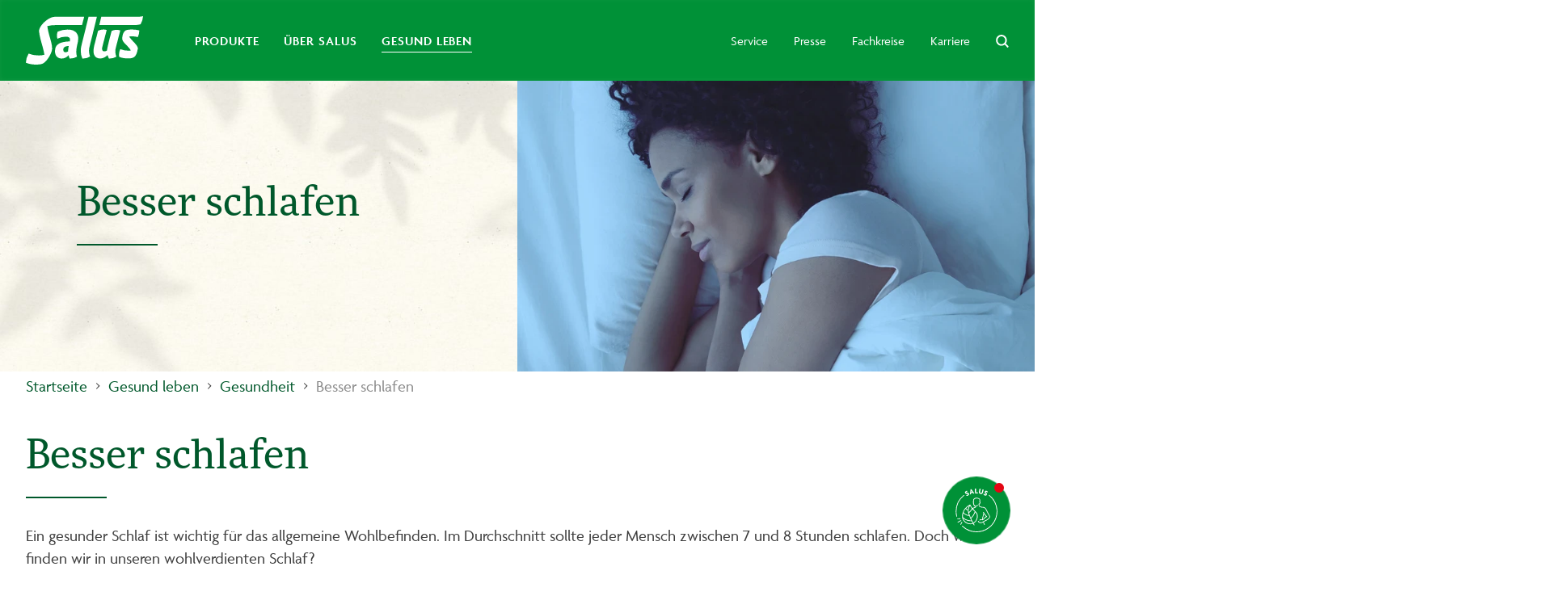

--- FILE ---
content_type: text/html; charset=utf-8
request_url: https://www.salus.de/gesund-leben/gesundheit/besser-schlafen/
body_size: 62426
content:
<!DOCTYPE html>
<html lang="de" class="has-no-js">
<head>

<meta charset="utf-8">
<!-- 
	This website is powered by TYPO3 - inspiring people to share!
	TYPO3 is a free open source Content Management Framework initially created by Kasper Skaarhoj and licensed under GNU/GPL.
	TYPO3 is copyright 1998-2026 of Kasper Skaarhoj. Extensions are copyright of their respective owners.
	Information and contribution at https://typo3.org/
-->



<title>Besser schlafen - Ein gesunder Schlaf ist wichtig! - Salus</title>
<meta http-equiv="x-ua-compatible" content="IE=edge" />
<meta name="generator" content="TYPO3 CMS" />
<meta name="description" content="Ein gesunder Schlaf ist wichtig für das allgemeine Wohlbefinden." />
<meta name="viewport" content="width=device-width, initial-scale=1, minimum-scale=1" />
<meta name="robots" content="index,follow" />
<meta name="keywords" content="Schlaf, Melatonin, Einschlafen, Schlaf-Tipps, Neuro Sleep, Schlafprobleme" />
<meta property="og:title" content="Besser Schlafen" />
<meta property="og:description" content="Ein gesunder Schlaf ist wichtig für das allgemeine Wohlbefinden. Doch wie finden wir in unseren wohlverdienten Schlaf?" />
<meta property="og:image" content="https://img.salus.de/maxw_2000,f_inside,cx_0,cy_32,cw_1024,ch_536,v_6a88731f9d,hash_3c5e4e/fileadmin/user_upload/user_upload/salus/2_Headerslider_1024x600px_Besser_schlafen_210713.jpg" />
<meta property="og:image:url" content="https://img.salus.de/maxw_2000,f_inside,cx_0,cy_32,cw_1024,ch_536,v_6a88731f9d,hash_3c5e4e/fileadmin/user_upload/user_upload/salus/2_Headerslider_1024x600px_Besser_schlafen_210713.jpg" />
<meta property="og:image:width" content="2000" />
<meta property="og:image:height" content="1047" />
<meta property="og:image" content="https://img.salus.de/w_1280,h_720,f_cover,v_8085858d2e,hash_7ca0b3/fileadmin/user_upload/user_upload/salus/ueber-salus/230405_Digital_Linkvorschau_Landingpage_Salus_Corporate_960x640px.jpg" />
<meta property="og:site_name" content="Salus Haus Dr. med. Otto Greither Nachf. GmbH &amp; Co. KG" />
<meta name="twitter:card" content="summary" />
<meta name="twitter:title" content="Besser Schlafen" />
<meta name="twitter:description" content="Ein gesunder Schlaf ist wichtig für das allgemeine Wohlbefinden. Doch wie finden wir in unseren wohlverdienten Schlaf?" />
<meta name="apple-mobile-web-app-capable" content="no" />
<meta name="google" content="notranslate" />
<meta name="google-site-verification" content="z7AKwL1lg-ouyLRtsC7QTnptdo0a8_vNmoc5Sk1N18I" />


<link rel="stylesheet" href="/typo3temp/assets/css/378e7ab480e97e248c1877af2f5fe927.css?1748244740" media="all">






<link rel="stylesheet" href="https://use.typekit.net/iqr6mpd.css">
        <link rel="stylesheet" href="/static/style/salus.css?8181d6">
    
            <script src="/static/script/inline.js?600ca2" defer></script>
        <script src="/static/script/critical.js?bce241" defer></script>
        <script src="/static/script/vendor.js?f686cf" defer></script>
        <script src="https://cdn.jsdelivr.net/npm/interactjs@1.8.1/dist/interact.min.js" defer></script>
        <script src="/static/script/main.js?508cb0" defer></script>

        
        <meta name="p:domain_verify" content="baab86989375b7d38e671dc4161d3788"/>
    
<link rel="icon" href="/static/image/theme/salus/favicon.ico">
<link rel="canonical" href="https://www.salus.de/gesund-leben/gesundheit/besser-schlafen/"/>

<link rel="alternate" hreflang="de" href="https://www.salus.de/gesund-leben/gesundheit/"/>
<link rel="alternate" hreflang="x-default" href="https://www.salus.de/gesund-leben/gesundheit/"/>
</head>
<body class="page page--salus js-page">
    <div data-track-pagename="salus|Gesund_leben|Gesundheit|Artikel"></div>
        <div class="js-faq-google-schema"></div>
    <div class="page__viewport">
        <header class="page__header-mobile is-hidden--print">
            <div class="page__logo">
                <a class="logo" href="/">
    <svg xmlns="http://www.w3.org/2000/svg" viewBox="0 0 173.367 71.957"><path d="M31.782 14.729c1.077 11.768 7.45 24.943 7 34.094C38.5 54.67 30.705 69.41 23.1 71.16 16.8 72.6 6.814 72.187 0 69.08a27.449 27.449 0 014.086-13.444 37.354 37.354 0 0014.778 2.679 30.5 30.5 0 008.514-.954c-1.113-9.542-7.01-24.16-7.866-34.95C18.949 15.181 32.687.966 43.085.966h43.134L83.05 13.322H45.434a50.539 50.539 0 00-13.652 1.407zM162.59.954h-51.024l-3.01 12.356 49.324-.024c4.624 0 9.432-.294 11.866-1.333A28.437 28.437 0 00173.367 0c-2.422.758-5.994.954-10.777.954zm-69.875 0l-10.643 43.22a32.235 32.235 0 00-.893 7.878 26.666 26.666 0 002.385 10.826 18.807 18.807 0 0011.4-2.936 24.156 24.156 0 01-.538-15.536L105.07.942H92.714zm41.128 59.294a21.423 21.423 0 01-1.143-11.915l6.912-27.1a17.188 17.188 0 00-12.722.636c-1.566 5.86-6.092 23.121-6.961 29.225a7.59 7.59 0 01-3.964 1.211c-1.872 0-3.254-1.138-3.254-3.645a15.845 15.845 0 01.648-4.074l6.2-24.087a18.579 18.579 0 00-12.735 1.138l-5.811 22.546a37.6 37.6 0 00-.979 7.56c0 4.551 1.627 11.022 9.835 11.132 4.428.061 8.233-2.312 10.936-5.138a31.093 31.093 0 002.018 5.15 18.972 18.972 0 0011.019-2.639zm5.75-11.242a19.268 19.268 0 00-1.493 11.438c4.1 1.859 9.517 2.5 14.912 2.275 7.8-.33 10.5-3.389 12.588-14.215.917-4.759-8.38-11.328-12.979-18.2a32.291 32.291 0 0112.93.758 19.605 19.605 0 002.141-9.921 44.4 44.4 0 00-17.934-.734c-6.826 1.211-7.719 12.27-6.912 14.949 1.407 4.661 9.273 9.578 12.441 15.7a32.492 32.492 0 01-15.695-2.05zm-74.561-11.6a15.036 15.036 0 00.306-2.8c0-2.606-2.006-4.147-6.1-4.147a26.578 26.578 0 00-12.576 3.107 16.87 16.87 0 01.318-10.582A38.039 38.039 0 0161.667 19.9c12.759 0 15.842 7.364 15.842 13.334 0 5.847-2.985 11.866-2.985 19.793a26.683 26.683 0 001.076 7.16 18.959 18.959 0 01-10.814 2.74 31.98 31.98 0 01-1.676-5.077 13.188 13.188 0 01-10.178 5.113c-6.214 0-9.872-4.5-9.872-10.765.013-10.067 6.068-13.97 21.971-14.789zm-1.578 6.863c-5.211.416-8.1 1.492-8.1 5.847 0 2.275 1.3 3.5 3.168 3.5a6.961 6.961 0 003.927-1.223v-.037a37.694 37.694 0 011.004-8.084z" fill="#fff"/></svg>
</a>

            </div>

            
                    </header>
        <header class="page__header is-hidden--print">
            <div class="page__top js-menu-top">
                <div class="page__bar js-menu-bar">

                    <div class="grid grid--narrow grid--vertical-center grid--50">
                        <div class="grid__cell">
                            

                        </div>
                    </div>
                </div>

                            </div>

            <div class="headerbar page__navigation">
                <div class="headerbar__bar-wrapper">
                    <div class="container">
                        <div class="headerbar__inner">
                            <div class="headerbar__logo-col">
                                <a class="logo" href="/">
    <svg xmlns="http://www.w3.org/2000/svg" viewBox="0 0 173.367 71.957"><path d="M31.782 14.729c1.077 11.768 7.45 24.943 7 34.094C38.5 54.67 30.705 69.41 23.1 71.16 16.8 72.6 6.814 72.187 0 69.08a27.449 27.449 0 014.086-13.444 37.354 37.354 0 0014.778 2.679 30.5 30.5 0 008.514-.954c-1.113-9.542-7.01-24.16-7.866-34.95C18.949 15.181 32.687.966 43.085.966h43.134L83.05 13.322H45.434a50.539 50.539 0 00-13.652 1.407zM162.59.954h-51.024l-3.01 12.356 49.324-.024c4.624 0 9.432-.294 11.866-1.333A28.437 28.437 0 00173.367 0c-2.422.758-5.994.954-10.777.954zm-69.875 0l-10.643 43.22a32.235 32.235 0 00-.893 7.878 26.666 26.666 0 002.385 10.826 18.807 18.807 0 0011.4-2.936 24.156 24.156 0 01-.538-15.536L105.07.942H92.714zm41.128 59.294a21.423 21.423 0 01-1.143-11.915l6.912-27.1a17.188 17.188 0 00-12.722.636c-1.566 5.86-6.092 23.121-6.961 29.225a7.59 7.59 0 01-3.964 1.211c-1.872 0-3.254-1.138-3.254-3.645a15.845 15.845 0 01.648-4.074l6.2-24.087a18.579 18.579 0 00-12.735 1.138l-5.811 22.546a37.6 37.6 0 00-.979 7.56c0 4.551 1.627 11.022 9.835 11.132 4.428.061 8.233-2.312 10.936-5.138a31.093 31.093 0 002.018 5.15 18.972 18.972 0 0011.019-2.639zm5.75-11.242a19.268 19.268 0 00-1.493 11.438c4.1 1.859 9.517 2.5 14.912 2.275 7.8-.33 10.5-3.389 12.588-14.215.917-4.759-8.38-11.328-12.979-18.2a32.291 32.291 0 0112.93.758 19.605 19.605 0 002.141-9.921 44.4 44.4 0 00-17.934-.734c-6.826 1.211-7.719 12.27-6.912 14.949 1.407 4.661 9.273 9.578 12.441 15.7a32.492 32.492 0 01-15.695-2.05zm-74.561-11.6a15.036 15.036 0 00.306-2.8c0-2.606-2.006-4.147-6.1-4.147a26.578 26.578 0 00-12.576 3.107 16.87 16.87 0 01.318-10.582A38.039 38.039 0 0161.667 19.9c12.759 0 15.842 7.364 15.842 13.334 0 5.847-2.985 11.866-2.985 19.793a26.683 26.683 0 001.076 7.16 18.959 18.959 0 01-10.814 2.74 31.98 31.98 0 01-1.676-5.077 13.188 13.188 0 01-10.178 5.113c-6.214 0-9.872-4.5-9.872-10.765.013-10.067 6.068-13.97 21.971-14.789zm-1.578 6.863c-5.211.416-8.1 1.492-8.1 5.847 0 2.275 1.3 3.5 3.168 3.5a6.961 6.961 0 003.927-1.223v-.037a37.694 37.694 0 011.004-8.084z" fill="#fff"/></svg>
</a>

                            </div>
                                                            <div class="headerbar__navs-row">
                                    <div class="headerbar__main-nav-wrapper">
                                        
<div class="menu menu--main js-navigation">
            <div class="menu__item  ">
            <a class="menu__link js-navigation-link"
               href="/produkte/"
               data-id="4571">
                <span class="menu__label">
                    Produkte
                </span>
            </a>

                            <ul class="menu">
                                            <li class="menu__item">
                            <a class="menu__link "
                               href="">
                                <span class="menu__label">
                                    Gesundheit
                                </span>

                                                                    <span class="menu__icon">
                                        <svg xmlns="http://www.w3.org/2000/svg" class="icon icon--caret" viewBox="0 0 16 16"><path d="M5.201.286l7.714 7.566-7.7 7.848-1.428-1.4 6.3-6.42-6.286-6.166z"/></svg>
                                    </span>
                                                            </a>

                                                            <ul class="menu">
                                                                            <li class="menu__item">
                                            <a class="menu__link"
                                               href="/gesundheit/basen-balance-wohlbefinden/">
                                                <span class="menu__label">
                                                    Basen-Balance & Wohlbefinden
                                                </span>
                                            </a>
                                        </li>
                                                                            <li class="menu__item">
                                            <a class="menu__link"
                                               href="/gesundheit/bewegungsapparat/">
                                                <span class="menu__label">
                                                    Bewegungsapparat
                                                </span>
                                            </a>
                                        </li>
                                                                            <li class="menu__item">
                                            <a class="menu__link"
                                               href="/gesundheit/eisen/">
                                                <span class="menu__label">
                                                    Eisen
                                                </span>
                                            </a>
                                        </li>
                                                                            <li class="menu__item">
                                            <a class="menu__link"
                                               href="/gesundheit/erkaeltung/">
                                                <span class="menu__label">
                                                    Erkältung
                                                </span>
                                            </a>
                                        </li>
                                                                            <li class="menu__item">
                                            <a class="menu__link"
                                               href="/gesundheit/herz-kreislauf/">
                                                <span class="menu__label">
                                                    Herz & Kreislauf
                                                </span>
                                            </a>
                                        </li>
                                                                            <li class="menu__item">
                                            <a class="menu__link"
                                               href="/gesundheit/immunsystem/">
                                                <span class="menu__label">
                                                    Immunsystem
                                                </span>
                                            </a>
                                        </li>
                                                                            <li class="menu__item">
                                            <a class="menu__link"
                                               href="/gesundheit/leber-galle/">
                                                <span class="menu__label">
                                                    Leber & Galle
                                                </span>
                                            </a>
                                        </li>
                                                                            <li class="menu__item">
                                            <a class="menu__link"
                                               href="/gesundheit/magen-darm/">
                                                <span class="menu__label">
                                                    Magen & Darm
                                                </span>
                                            </a>
                                        </li>
                                                                            <li class="menu__item">
                                            <a class="menu__link"
                                               href="/gesundheit/nerven-schlaf/">
                                                <span class="menu__label">
                                                    Nerven & Schlaf
                                                </span>
                                            </a>
                                        </li>
                                                                            <li class="menu__item">
                                            <a class="menu__link"
                                               href="/gesundheit/vitamine-mineralstoffe/">
                                                <span class="menu__label">
                                                    Vitamine & Mineralstoffe
                                                </span>
                                            </a>
                                        </li>
                                                                            <li class="menu__item">
                                            <a class="menu__link"
                                               href="/gesundheit/gesund-abnehmen/">
                                                <span class="menu__label">
                                                    Gesund abnehmen
                                                </span>
                                            </a>
                                        </li>
                                                                            <li class="menu__item">
                                            <a class="menu__link"
                                               href="/gesundheit/niere-blase-prostata/">
                                                <span class="menu__label">
                                                    Niere, Blase & Prostata
                                                </span>
                                            </a>
                                        </li>
                                                                            <li class="menu__item">
                                            <a class="menu__link"
                                               href="/gesundheit/augengesundheit/">
                                                <span class="menu__label">
                                                    Augengesundheit
                                                </span>
                                            </a>
                                        </li>
                                                                            <li class="menu__item">
                                            <a class="menu__link"
                                               href="/gesundheit/analysen-service/">
                                                <span class="menu__label">
                                                    Analysen-Service
                                                </span>
                                            </a>
                                        </li>
                                    
                                    <li class="menu__item">
                                        <a class="menu__link"
                                           href="/gesundheit/">
                                            <span class="menu__label">
                                                Alles zu
                                                <b>Gesundheit</b>
                                            </span>
                                        </a>
                                    </li>
                                </ul>
                                                    </li>
                                            <li class="menu__item">
                            <a class="menu__link "
                               href="">
                                <span class="menu__label">
                                    Tee
                                </span>

                                                                    <span class="menu__icon">
                                        <svg xmlns="http://www.w3.org/2000/svg" class="icon icon--caret" viewBox="0 0 16 16"><path d="M5.201.286l7.714 7.566-7.7 7.848-1.428-1.4 6.3-6.42-6.286-6.166z"/></svg>
                                    </span>
                                                            </a>

                                                            <ul class="menu">
                                                                            <li class="menu__item">
                                            <a class="menu__link"
                                               href="/tee/arznei-kraeuter-tee/">
                                                <span class="menu__label">
                                                    Arznei- & Kräuter Tee
                                                </span>
                                            </a>
                                        </li>
                                                                            <li class="menu__item">
                                            <a class="menu__link"
                                               href="/tee/bachblueten-tee/">
                                                <span class="menu__label">
                                                    Bachblüten Tee
                                                </span>
                                            </a>
                                        </li>
                                                                            <li class="menu__item">
                                            <a class="menu__link"
                                               href="/tee/basen-aktiv-tee/">
                                                <span class="menu__label">
                                                    Basen-Aktiv Tee
                                                </span>
                                            </a>
                                        </li>
                                                                            <li class="menu__item">
                                            <a class="menu__link"
                                               href="/tee/bitter-tee/">
                                                <span class="menu__label">
                                                    Bitter Tee
                                                </span>
                                            </a>
                                        </li>
                                                                            <li class="menu__item">
                                            <a class="menu__link"
                                               href="/tee/gourmet-tee/">
                                                <span class="menu__label">
                                                    Gourmet Tee
                                                </span>
                                            </a>
                                        </li>
                                                                            <li class="menu__item">
                                            <a class="menu__link"
                                               href="/tee/kraft-der-natur-tee/">
                                                <span class="menu__label">
                                                    Kraft der Natur Tee
                                                </span>
                                            </a>
                                        </li>
                                                                            <li class="menu__item">
                                            <a class="menu__link"
                                               href="/tee/krafttier-tee/">
                                                <span class="menu__label">
                                                    Krafttier Tee
                                                </span>
                                            </a>
                                        </li>
                                                                            <li class="menu__item">
                                            <a class="menu__link"
                                               href="/tee/kraeutertee-spezialitaeten-fuer-die-frau/">
                                                <span class="menu__label">
                                                    Kräutertee-Spezialitäten für die Frau
                                                </span>
                                            </a>
                                        </li>
                                                                            <li class="menu__item">
                                            <a class="menu__link"
                                               href="/tee/lieblings-tee/">
                                                <span class="menu__label">
                                                    Lieblings Tee
                                                </span>
                                            </a>
                                        </li>
                                                                            <li class="menu__item">
                                            <a class="menu__link"
                                               href="/tee/winter-tee/">
                                                <span class="menu__label">
                                                    Winter Tee
                                                </span>
                                            </a>
                                        </li>
                                                                            <li class="menu__item">
                                            <a class="menu__link"
                                               href="/tee/tee-spezialitaeten-aus-aller-welt/">
                                                <span class="menu__label">
                                                    Tee-Spezialitäten aus aller Welt
                                                </span>
                                            </a>
                                        </li>
                                                                            <li class="menu__item">
                                            <a class="menu__link"
                                               href="/tee/unsere-tee-klassiker/">
                                                <span class="menu__label">
                                                    Unsere Tee-Klassiker
                                                </span>
                                            </a>
                                        </li>
                                                                            <li class="menu__item">
                                            <a class="menu__link"
                                               href="/tee/bauerngarten-tee/">
                                                <span class="menu__label">
                                                    Bauerngarten Tee
                                                </span>
                                            </a>
                                        </li>
                                                                            <li class="menu__item">
                                            <a class="menu__link"
                                               href="/tee/teegruesse/">
                                                <span class="menu__label">
                                                    Teegrüße
                                                </span>
                                            </a>
                                        </li>
                                                                            <li class="menu__item">
                                            <a class="menu__link"
                                               href="/tee/neuro-balance-tee/">
                                                <span class="menu__label">
                                                    Neuro Balance Tee
                                                </span>
                                            </a>
                                        </li>
                                                                            <li class="menu__item">
                                            <a class="menu__link"
                                               href="/tee/kurkuma-tee/">
                                                <span class="menu__label">
                                                    Kurkuma Tee
                                                </span>
                                            </a>
                                        </li>
                                                                            <li class="menu__item">
                                            <a class="menu__link"
                                               href="/tee/fasten-tee/">
                                                <span class="menu__label">
                                                    Fasten Tee
                                                </span>
                                            </a>
                                        </li>
                                                                            <li class="menu__item">
                                            <a class="menu__link"
                                               href="/tee/gewuerz-tee/">
                                                <span class="menu__label">
                                                    Gewürz Tee
                                                </span>
                                            </a>
                                        </li>
                                                                            <li class="menu__item">
                                            <a class="menu__link"
                                               href="/tee/gruener-weisser-roter-tee/">
                                                <span class="menu__label">
                                                    Grüner, weißer & roter Tee
                                                </span>
                                            </a>
                                        </li>
                                                                            <li class="menu__item">
                                            <a class="menu__link"
                                               href="/tee/klosterkraeuter-tee/">
                                                <span class="menu__label">
                                                    Klosterkräuter Tee
                                                </span>
                                            </a>
                                        </li>
                                                                            <li class="menu__item">
                                            <a class="menu__link"
                                               href="/tee/freebalance-tee/">
                                                <span class="menu__label">
                                                    FreeBalance Tee
                                                </span>
                                            </a>
                                        </li>
                                                                            <li class="menu__item">
                                            <a class="menu__link"
                                               href="/tee/momordica-tee/">
                                                <span class="menu__label">
                                                    Momordica Tee
                                                </span>
                                            </a>
                                        </li>
                                                                            <li class="menu__item">
                                            <a class="menu__link"
                                               href="/tee/rooibos-tee/">
                                                <span class="menu__label">
                                                    Rooibos Tee
                                                </span>
                                            </a>
                                        </li>
                                                                            <li class="menu__item">
                                            <a class="menu__link"
                                               href="/tee/schwarzer-tee/">
                                                <span class="menu__label">
                                                    Schwarzer Tee
                                                </span>
                                            </a>
                                        </li>
                                                                            <li class="menu__item">
                                            <a class="menu__link"
                                               href="/tee/fruechte-tee/">
                                                <span class="menu__label">
                                                    Früchte Tee
                                                </span>
                                            </a>
                                        </li>
                                    
                                    <li class="menu__item">
                                        <a class="menu__link"
                                           href="/tee/">
                                            <span class="menu__label">
                                                Alles zu
                                                <b>Tee</b>
                                            </span>
                                        </a>
                                    </li>
                                </ul>
                                                    </li>
                                            <li class="menu__item">
                            <a class="menu__link "
                               href="">
                                <span class="menu__label">
                                    Ernährung
                                </span>

                                                                    <span class="menu__icon">
                                        <svg xmlns="http://www.w3.org/2000/svg" class="icon icon--caret" viewBox="0 0 16 16"><path d="M5.201.286l7.714 7.566-7.7 7.848-1.428-1.4 6.3-6.42-6.286-6.166z"/></svg>
                                    </span>
                                                            </a>

                                                            <ul class="menu">
                                                                            <li class="menu__item">
                                            <a class="menu__link"
                                               href="/ernaehrung/aperino/">
                                                <span class="menu__label">
                                                    Aperino
                                                </span>
                                            </a>
                                        </li>
                                                                            <li class="menu__item">
                                            <a class="menu__link"
                                               href="/ernaehrung/essige/">
                                                <span class="menu__label">
                                                    Essige
                                                </span>
                                            </a>
                                        </li>
                                                                            <li class="menu__item">
                                            <a class="menu__link"
                                               href="/ernaehrung/backzutaten/">
                                                <span class="menu__label">
                                                    Backzutaten
                                                </span>
                                            </a>
                                        </li>
                                                                            <li class="menu__item">
                                            <a class="menu__link"
                                               href="/ernaehrung/muesli-cerealien/">
                                                <span class="menu__label">
                                                    Müsli & Cerealien
                                                </span>
                                            </a>
                                        </li>
                                                                            <li class="menu__item">
                                            <a class="menu__link"
                                               href="/ernaehrung/soja/">
                                                <span class="menu__label">
                                                    Soja
                                                </span>
                                            </a>
                                        </li>
                                                                            <li class="menu__item">
                                            <a class="menu__link"
                                               href="/ernaehrung/superfoods/">
                                                <span class="menu__label">
                                                    Superfoods
                                                </span>
                                            </a>
                                        </li>
                                                                            <li class="menu__item">
                                            <a class="menu__link"
                                               href="/ernaehrung/frucht-gemuesesaefte/">
                                                <span class="menu__label">
                                                    Frucht- & Gemüsesäfte
                                                </span>
                                            </a>
                                        </li>
                                    
                                    <li class="menu__item">
                                        <a class="menu__link"
                                           href="/ernaehrung/">
                                            <span class="menu__label">
                                                Alles zu
                                                <b>Ernährung</b>
                                            </span>
                                        </a>
                                    </li>
                                </ul>
                                                    </li>
                                            <li class="menu__item">
                            <a class="menu__link "
                               href="">
                                <span class="menu__label">
                                    Haare & Haut
                                </span>

                                                                    <span class="menu__icon">
                                        <svg xmlns="http://www.w3.org/2000/svg" class="icon icon--caret" viewBox="0 0 16 16"><path d="M5.201.286l7.714 7.566-7.7 7.848-1.428-1.4 6.3-6.42-6.286-6.166z"/></svg>
                                    </span>
                                                            </a>

                                                            <ul class="menu">
                                                                            <li class="menu__item">
                                            <a class="menu__link"
                                               href="/haare-haut/gesunde-haut/">
                                                <span class="menu__label">
                                                    Gesunde Haut
                                                </span>
                                            </a>
                                        </li>
                                                                            <li class="menu__item">
                                            <a class="menu__link"
                                               href="/haare-haut/haare/">
                                                <span class="menu__label">
                                                    Haare
                                                </span>
                                            </a>
                                        </li>
                                                                            <li class="menu__item">
                                            <a class="menu__link"
                                               href="/haare-haut/haarfarbe/">
                                                <span class="menu__label">
                                                    Haarfarbe
                                                </span>
                                            </a>
                                        </li>
                                                                            <li class="menu__item">
                                            <a class="menu__link"
                                               href="/haare-haut/lippen/">
                                                <span class="menu__label">
                                                    Lippen
                                                </span>
                                            </a>
                                        </li>
                                    
                                    <li class="menu__item">
                                        <a class="menu__link"
                                           href="/haare-haut/">
                                            <span class="menu__label">
                                                Alles zu
                                                <b>Haare & Haut</b>
                                            </span>
                                        </a>
                                    </li>
                                </ul>
                                                    </li>
                    
                    
                    <li class="menu__item">
                        <a class="menu__link"
                           href="/produkte/">
                            <span class="menu__label">
                                Alles zu <b>Produkte</b>
                            </span>
                        </a>
                    </li>
                </ul>
                    </div>
            <div class="menu__item  ">
            <a class="menu__link js-navigation-link"
               href="/ueber-salus/"
               data-id="4597">
                <span class="menu__label">
                    Über Salus
                </span>
            </a>

                            <ul class="menu">
                                            <li class="menu__item">
                            <a class="menu__link "
                               href="">
                                <span class="menu__label">
                                    Über Salus
                                </span>

                                                                    <span class="menu__icon">
                                        <svg xmlns="http://www.w3.org/2000/svg" class="icon icon--caret" viewBox="0 0 16 16"><path d="M5.201.286l7.714 7.566-7.7 7.848-1.428-1.4 6.3-6.42-6.286-6.166z"/></svg>
                                    </span>
                                                            </a>

                                                            <ul class="menu">
                                                                            <li class="menu__item">
                                            <a class="menu__link"
                                               href="/ueber-salus/nachhaltigkeit/">
                                                <span class="menu__label">
                                                    Nachhaltigkeit
                                                </span>
                                            </a>
                                        </li>
                                                                            <li class="menu__item">
                                            <a class="menu__link"
                                               href="/ueber-salus/qualitaet/">
                                                <span class="menu__label">
                                                    Qualität
                                                </span>
                                            </a>
                                        </li>
                                                                            <li class="menu__item">
                                            <a class="menu__link"
                                               href="/ueber-salus/soziales-engagement/">
                                                <span class="menu__label">
                                                    Soziales Engagement
                                                </span>
                                            </a>
                                        </li>
                                                                            <li class="menu__item">
                                            <a class="menu__link"
                                               href="/ueber-salus/aktuelles/">
                                                <span class="menu__label">
                                                    Aktuelles
                                                </span>
                                            </a>
                                        </li>
                                    
                                    <li class="menu__item">
                                        <a class="menu__link"
                                           href="/ueber-salus/">
                                            <span class="menu__label">
                                                Alles zu
                                                <b>Über Salus</b>
                                            </span>
                                        </a>
                                    </li>
                                </ul>
                                                    </li>
                    
                    
                    <li class="menu__item">
                        <a class="menu__link"
                           href="/ueber-salus/">
                            <span class="menu__label">
                                Alles zu <b>Über Salus</b>
                            </span>
                        </a>
                    </li>
                </ul>
                    </div>
            <div class="menu__item is-current ">
            <a class="menu__link js-navigation-link"
               href="/gesund-leben/"
               data-id="16">
                <span class="menu__label">
                    Gesund leben
                </span>
            </a>

                            <ul class="menu">
                                            <li class="menu__item">
                            <a class="menu__link is-current"
                               href="">
                                <span class="menu__label">
                                    Gesund leben
                                </span>

                                                                    <span class="menu__icon">
                                        <svg xmlns="http://www.w3.org/2000/svg" class="icon icon--caret" viewBox="0 0 16 16"><path d="M5.201.286l7.714 7.566-7.7 7.848-1.428-1.4 6.3-6.42-6.286-6.166z"/></svg>
                                    </span>
                                                            </a>

                                                            <ul class="menu">
                                                                            <li class="menu__item">
                                            <a class="menu__link"
                                               href="/gesund-leben/gesundheit/">
                                                <span class="menu__label">
                                                    Gesundheit
                                                </span>
                                            </a>
                                        </li>
                                                                            <li class="menu__item">
                                            <a class="menu__link"
                                               href="/gesund-leben/heilpflanzen-ratgeber/">
                                                <span class="menu__label">
                                                    Heilpflanzen-Ratgeber
                                                </span>
                                            </a>
                                        </li>
                                                                            <li class="menu__item">
                                            <a class="menu__link"
                                               href="/gesund-leben/tee/">
                                                <span class="menu__label">
                                                    Tee
                                                </span>
                                            </a>
                                        </li>
                                                                            <li class="menu__item">
                                            <a class="menu__link"
                                               href="/gesund-leben/rezepte-genuss/">
                                                <span class="menu__label">
                                                    Rezepte & Genuss
                                                </span>
                                            </a>
                                        </li>
                                    
                                    <li class="menu__item">
                                        <a class="menu__link"
                                           href="/gesund-leben/">
                                            <span class="menu__label">
                                                Alles zu
                                                <b>Gesund leben</b>
                                            </span>
                                        </a>
                                    </li>
                                </ul>
                                                    </li>
                                            <li class="menu__item">
                            <a class="menu__link "
                               href="">
                                <span class="menu__label">
                                    Top-Themen
                                </span>

                                                                    <span class="menu__icon">
                                        <svg xmlns="http://www.w3.org/2000/svg" class="icon icon--caret" viewBox="0 0 16 16"><path d="M5.201.286l7.714 7.566-7.7 7.848-1.428-1.4 6.3-6.42-6.286-6.166z"/></svg>
                                    </span>
                                                            </a>

                                                            <ul class="menu">
                                                                            <li class="menu__item">
                                            <a class="menu__link"
                                               href="/gesund-leben/gesundheit/nerven-psyche/">
                                                <span class="menu__label">
                                                    Nerven & Psyche
                                                </span>
                                            </a>
                                        </li>
                                                                            <li class="menu__item">
                                            <a class="menu__link"
                                               href="/gesund-leben/gesundheit/bewegungsapparat/">
                                                <span class="menu__label">
                                                    Bewegungsapparat
                                                </span>
                                            </a>
                                        </li>
                                                                            <li class="menu__item">
                                            <a class="menu__link"
                                               href="/gesund-leben/gesundheit/immunsystem/">
                                                <span class="menu__label">
                                                    Immunsystem
                                                </span>
                                            </a>
                                        </li>
                                                                            <li class="menu__item">
                                            <a class="menu__link"
                                               href="/gesund-leben/gesundheit/leber-galle/">
                                                <span class="menu__label">
                                                    Leber & Galle
                                                </span>
                                            </a>
                                        </li>
                                    
                                    <li class="menu__item">
                                        <a class="menu__link"
                                           href="/top-themen/">
                                            <span class="menu__label">
                                                Alles zu
                                                <b>Top-Themen</b>
                                            </span>
                                        </a>
                                    </li>
                                </ul>
                                                    </li>
                    
                    
                    <li class="menu__item">
                        <a class="menu__link"
                           href="/gesund-leben/">
                            <span class="menu__label">
                                Alles zu <b>Gesund leben</b>
                            </span>
                        </a>
                    </li>
                </ul>
                    </div>
    
    </div>

                                    </div>
                                    <div class="headerbar__meta-nav-wrapper">
                                        
<div class="menu menu--global js-navigation">
            <div class="menu__group">
                                                <div class="menu__item ">
                        <a class="menu__link"
                           href="/service/"
                                                    >
                            <span class="menu__label">
                                Service
                            </span>

                                                    </a>
                    </div>
                                                                <div class="menu__item ">
                        <a class="menu__link"
                           href="/presse/"
                                                    >
                            <span class="menu__label">
                                Presse
                            </span>

                                                    </a>
                    </div>
                                                                <div class="menu__item ">
                        <a class="menu__link"
                           href="/fachkreise/"
                                                    >
                            <span class="menu__label">
                                Fachkreise
                            </span>

                                                    </a>
                    </div>
                                                                <div class="menu__item ">
                        <a class="menu__link"
                           href="/karriere/"
                                                    >
                            <span class="menu__label">
                                Karriere
                            </span>

                                                    </a>
                    </div>
                            
                            <div class="menu__item">
                    <a class="menu__link js-navigation-link js-search-menu" href="/suche/" data-id="844">
                        <span class="menu__icon menu__icon-search">
                            <svg xmlns="http://www.w3.org/2000/svg" class="icon icon--magnifier-fat" viewBox="0 0 20.5 20.1"><path d="M18.6 20.15l-4.7-4.7c-3.4 2.5-8.1 2.2-11.2-.8-3.3-3.3-3.3-8.8 0-12.1C4.3.95 6.5.05 8.8.05s4.4.9 6.1 2.5c1.6 1.6 2.5 3.8 2.5 6.1 0 1.8-.6 3.6-1.7 5.1l4.7 4.7-1.8 1.7zM8.8 2.55c-1.6 0-3.1.6-4.3 1.8-2.4 2.4-2.4 6.2 0 8.6 2.4 2.4 6.2 2.4 8.6 0 1.1-1.1 1.8-2.7 1.8-4.3 0-1.6-.6-3.1-1.8-4.3-1.1-1.2-2.7-1.8-4.3-1.8z"/></svg>
                        </span>
                    </a>
                </div>
                    </div>
    </div>


                                    </div>
                                </div>
                                                    </div>
                    </div>
                </div>

                <div class="page__layer js-navigation-layer">
                    

            <div class="layer js-navigation-layer-item" data-id="4571">
            <div class="container container--wide">
                <button class="layer__close js-navigation-close">
                    <svg class="icon icon--cancel" xmlns="http://www.w3.org/2000/svg" viewBox="0 0 500 500"><path class="icon__shape" d="M490 448.6L289.2 246.9 485.6 49.7c11.6-11.7 12.7-29.8 1.7-41-11.1-11.1-29.2-10-41.5 2.3L250 207.6 54 10.8C42.3-.9 24.3-2 13.2 9.1c-11.1 11.1-10 29.3 1.6 41l196 196.8L9.4 449.2c-11.6 11.7-12.7 29.8-1.7 41 11.1 11.1 29.2 10 40.8-1.7L250 286.2l201.5 202.3c11.6 11.7 29.7 12.8 40.8 1.6 11.1-11 10-29.1-2.3-41.5z"/></svg>
                </button>

                                                                                                                                                                                                                                                                                                                                                                                                                                                                                                                                                                                                                                                                                                                                                                                                                                                                                                                                                                                                                                                                                                                                                            
<div class="layer-menu__wrapper">
    <div class="grid grid--20">
                    <div class="grid__cell">
                <div class="layer-menu content__block">
                    <a class="layer-menu__header" href="/gesundheit/">
                        <b>Gesundheit</b>
                    </a>

                                            <ul class="layer-menu__list">
                                                            <li class="layer-menu__item">
                                    <a class="layer-menu__link h6 " href="/gesundheit/basen-balance-wohlbefinden/">Basen-Balance & Wohlbefinden</a>
                                </li>
                                                            <li class="layer-menu__item">
                                    <a class="layer-menu__link h6 " href="/gesundheit/bewegungsapparat/">Bewegungsapparat</a>
                                </li>
                                                            <li class="layer-menu__item">
                                    <a class="layer-menu__link h6 " href="/gesundheit/eisen/">Eisen</a>
                                </li>
                                                            <li class="layer-menu__item">
                                    <a class="layer-menu__link h6 " href="/gesundheit/erkaeltung/">Erkältung</a>
                                </li>
                                                            <li class="layer-menu__item">
                                    <a class="layer-menu__link h6 " href="/gesundheit/herz-kreislauf/">Herz & Kreislauf</a>
                                </li>
                                                            <li class="layer-menu__item">
                                    <a class="layer-menu__link h6 " href="/gesundheit/immunsystem/">Immunsystem</a>
                                </li>
                                                            <li class="layer-menu__item">
                                    <a class="layer-menu__link h6 " href="/gesundheit/leber-galle/">Leber & Galle</a>
                                </li>
                                                            <li class="layer-menu__item">
                                    <a class="layer-menu__link h6 " href="/gesundheit/magen-darm/">Magen & Darm</a>
                                </li>
                                                            <li class="layer-menu__item">
                                    <a class="layer-menu__link h6 " href="/gesundheit/nerven-schlaf/">Nerven & Schlaf</a>
                                </li>
                                                            <li class="layer-menu__item">
                                    <a class="layer-menu__link h6 " href="/gesundheit/vitamine-mineralstoffe/">Vitamine & Mineralstoffe</a>
                                </li>
                            
                            <li class="layer-menu__item">
                                <a class="layer-menu__link layer-menu__link--overview h6" href="/gesundheit/">Alles über Gesundheit</a>
                            </li>
                        </ul>
                                    </div>
            </div>
                    <div class="grid__cell">
                <div class="layer-menu content__block">
                    <a class="layer-menu__header" href="/tee/">
                        <b>Tee</b>
                    </a>

                                            <ul class="layer-menu__list">
                                                            <li class="layer-menu__item">
                                    <a class="layer-menu__link h6 " href="/tee/arznei-kraeuter-tee/">Arznei- & Kräuter Tee</a>
                                </li>
                                                            <li class="layer-menu__item">
                                    <a class="layer-menu__link h6 " href="/tee/bachblueten-tee/">Bachblüten Tee</a>
                                </li>
                                                            <li class="layer-menu__item">
                                    <a class="layer-menu__link h6 " href="/tee/basen-aktiv-tee/">Basen-Aktiv Tee</a>
                                </li>
                                                            <li class="layer-menu__item">
                                    <a class="layer-menu__link h6 " href="/tee/bitter-tee/">Bitter Tee</a>
                                </li>
                                                            <li class="layer-menu__item">
                                    <a class="layer-menu__link h6 " href="/tee/gourmet-tee/">Gourmet Tee</a>
                                </li>
                                                            <li class="layer-menu__item">
                                    <a class="layer-menu__link h6 " href="/tee/kraft-der-natur-tee/">Kraft der Natur Tee</a>
                                </li>
                                                            <li class="layer-menu__item">
                                    <a class="layer-menu__link h6 " href="/tee/krafttier-tee/">Krafttier Tee</a>
                                </li>
                                                            <li class="layer-menu__item">
                                    <a class="layer-menu__link h6 " href="/tee/kraeutertee-spezialitaeten-fuer-die-frau/">Kräutertee-Spezialitäten für die Frau</a>
                                </li>
                                                            <li class="layer-menu__item">
                                    <a class="layer-menu__link h6 " href="/tee/lieblings-tee/">Lieblings Tee</a>
                                </li>
                                                            <li class="layer-menu__item">
                                    <a class="layer-menu__link h6 " href="/tee/winter-tee/">Winter Tee</a>
                                </li>
                            
                            <li class="layer-menu__item">
                                <a class="layer-menu__link layer-menu__link--overview h6" href="/tee/">Alles über Tee</a>
                            </li>
                        </ul>
                                    </div>
            </div>
                    <div class="grid__cell">
                <div class="layer-menu content__block">
                    <a class="layer-menu__header" href="/ernaehrung/">
                        <b>Ernährung</b>
                    </a>

                                            <ul class="layer-menu__list">
                                                            <li class="layer-menu__item">
                                    <a class="layer-menu__link h6 " href="/ernaehrung/aperino/">Aperino</a>
                                </li>
                                                            <li class="layer-menu__item">
                                    <a class="layer-menu__link h6 " href="/ernaehrung/essige/">Essige</a>
                                </li>
                                                            <li class="layer-menu__item">
                                    <a class="layer-menu__link h6 " href="/ernaehrung/backzutaten/">Backzutaten</a>
                                </li>
                                                            <li class="layer-menu__item">
                                    <a class="layer-menu__link h6 " href="/ernaehrung/muesli-cerealien/">Müsli & Cerealien</a>
                                </li>
                                                            <li class="layer-menu__item">
                                    <a class="layer-menu__link h6 " href="/ernaehrung/soja/">Soja</a>
                                </li>
                                                            <li class="layer-menu__item">
                                    <a class="layer-menu__link h6 " href="/ernaehrung/superfoods/">Superfoods</a>
                                </li>
                                                            <li class="layer-menu__item">
                                    <a class="layer-menu__link h6 " href="/ernaehrung/frucht-gemuesesaefte/">Frucht- & Gemüsesäfte</a>
                                </li>
                            
                            <li class="layer-menu__item">
                                <a class="layer-menu__link layer-menu__link--overview h6" href="/ernaehrung/">Alles über Ernährung</a>
                            </li>
                        </ul>
                                    </div>
            </div>
                    <div class="grid__cell">
                <div class="layer-menu content__block">
                    <a class="layer-menu__header" href="/haare-haut/">
                        <b>Haare & Haut</b>
                    </a>

                                            <ul class="layer-menu__list">
                                                            <li class="layer-menu__item">
                                    <a class="layer-menu__link h6 " href="/haare-haut/gesunde-haut/">Gesunde Haut</a>
                                </li>
                                                            <li class="layer-menu__item">
                                    <a class="layer-menu__link h6 " href="/haare-haut/haare/">Haare</a>
                                </li>
                                                            <li class="layer-menu__item">
                                    <a class="layer-menu__link h6 " href="/haare-haut/haarfarbe/">Haarfarbe</a>
                                </li>
                                                            <li class="layer-menu__item">
                                    <a class="layer-menu__link h6 " href="/haare-haut/lippen/">Lippen</a>
                                </li>
                            
                            <li class="layer-menu__item">
                                <a class="layer-menu__link layer-menu__link--overview h6" href="/haare-haut/">Alles über Haare &amp; Haut</a>
                            </li>
                        </ul>
                                    </div>
            </div>
            </div>
</div>

                            </div>
        </div>
                <div class="layer js-navigation-layer-item" data-id="4597">
            <div class="container container--wide">
                <button class="layer__close js-navigation-close">
                    <svg class="icon icon--cancel" xmlns="http://www.w3.org/2000/svg" viewBox="0 0 500 500"><path class="icon__shape" d="M490 448.6L289.2 246.9 485.6 49.7c11.6-11.7 12.7-29.8 1.7-41-11.1-11.1-29.2-10-41.5 2.3L250 207.6 54 10.8C42.3-.9 24.3-2 13.2 9.1c-11.1 11.1-10 29.3 1.6 41l196 196.8L9.4 449.2c-11.6 11.7-12.7 29.8-1.7 41 11.1 11.1 29.2 10 40.8-1.7L250 286.2l201.5 202.3c11.6 11.7 29.7 12.8 40.8 1.6 11.1-11 10-29.1-2.3-41.5z"/></svg>
                </button>

                                                                                                                                        
<div class="layer-menu__wrapper">
    <div class="grid grid--20">
                    <div class="grid__cell">
                <div class="layer-menu content__block">
                    <a class="layer-menu__header" href="/ueber-salus/">
                        <b>Über Salus</b>
                    </a>

                                            <ul class="layer-menu__list">
                                                            <li class="layer-menu__item">
                                    <a class="layer-menu__link h6 " href="/ueber-salus/nachhaltigkeit/">Nachhaltigkeit</a>
                                </li>
                                                            <li class="layer-menu__item">
                                    <a class="layer-menu__link h6 " href="/ueber-salus/qualitaet/">Qualität</a>
                                </li>
                                                            <li class="layer-menu__item">
                                    <a class="layer-menu__link h6 " href="/ueber-salus/soziales-engagement/">Soziales Engagement</a>
                                </li>
                                                            <li class="layer-menu__item">
                                    <a class="layer-menu__link h6 " href="/ueber-salus/aktuelles/">Aktuelles</a>
                                </li>
                            
                            <li class="layer-menu__item">
                                <a class="layer-menu__link layer-menu__link--overview h6" href="/ueber-salus/">Alles über Salus</a>
                            </li>
                        </ul>
                                    </div>
            </div>
            </div>
</div>

                            </div>
        </div>
                <div class="layer js-navigation-layer-item" data-id="16">
            <div class="container container--wide">
                <button class="layer__close js-navigation-close">
                    <svg class="icon icon--cancel" xmlns="http://www.w3.org/2000/svg" viewBox="0 0 500 500"><path class="icon__shape" d="M490 448.6L289.2 246.9 485.6 49.7c11.6-11.7 12.7-29.8 1.7-41-11.1-11.1-29.2-10-41.5 2.3L250 207.6 54 10.8C42.3-.9 24.3-2 13.2 9.1c-11.1 11.1-10 29.3 1.6 41l196 196.8L9.4 449.2c-11.6 11.7-12.7 29.8-1.7 41 11.1 11.1 29.2 10 40.8-1.7L250 286.2l201.5 202.3c11.6 11.7 29.7 12.8 40.8 1.6 11.1-11 10-29.1-2.3-41.5z"/></svg>
                </button>

                                                                                                                                                                                                                                                                                    
<div class="layer-menu__wrapper">
    <div class="grid grid--20">
                    <div class="grid__cell">
                <div class="layer-menu content__block">
                    <a class="layer-menu__header" href="/gesund-leben/">
                        <b>Gesund leben</b>
                    </a>

                                            <ul class="layer-menu__list">
                                                            <li class="layer-menu__item">
                                    <a class="layer-menu__link h6 is-current" href="/gesund-leben/gesundheit/">Gesundheit</a>
                                </li>
                                                            <li class="layer-menu__item">
                                    <a class="layer-menu__link h6 " href="/gesund-leben/heilpflanzen-ratgeber/">Heilpflanzen-Ratgeber</a>
                                </li>
                                                            <li class="layer-menu__item">
                                    <a class="layer-menu__link h6 " href="/gesund-leben/tee/">Tee</a>
                                </li>
                                                            <li class="layer-menu__item">
                                    <a class="layer-menu__link h6 " href="/gesund-leben/rezepte-genuss/">Rezepte & Genuss</a>
                                </li>
                            
                            <li class="layer-menu__item">
                                <a class="layer-menu__link layer-menu__link--overview h6" href="/gesund-leben/">Alles über Gesund leben</a>
                            </li>
                        </ul>
                                    </div>
            </div>
                    <div class="grid__cell">
                <div class="layer-menu content__block">
                    <a class="layer-menu__header" href="/top-themen/">
                        <b>Top-Themen</b>
                    </a>

                                            <ul class="layer-menu__list">
                                                            <li class="layer-menu__item">
                                    <a class="layer-menu__link h6 " href="/gesund-leben/gesundheit/nerven-psyche/">Nerven & Psyche</a>
                                </li>
                                                            <li class="layer-menu__item">
                                    <a class="layer-menu__link h6 " href="/gesund-leben/gesundheit/bewegungsapparat/">Bewegungsapparat</a>
                                </li>
                                                            <li class="layer-menu__item">
                                    <a class="layer-menu__link h6 " href="/gesund-leben/gesundheit/immunsystem/">Immunsystem</a>
                                </li>
                                                            <li class="layer-menu__item">
                                    <a class="layer-menu__link h6 " href="/gesund-leben/gesundheit/leber-galle/">Leber & Galle</a>
                                </li>
                            
                            <li class="layer-menu__item">
                                <a class="layer-menu__link layer-menu__link--overview h6" href="/top-themen/">Alles über Top-Themen</a>
                            </li>
                        </ul>
                                    </div>
            </div>
            </div>
</div>

                            </div>
        </div>
    
<div class="layer js-navigation-layer-item" data-id="844">
    <div class="container container--wide">
        <button class="layer__close js-navigation-close">
            <svg class="icon icon--cancel" xmlns="http://www.w3.org/2000/svg" viewBox="0 0 500 500"><path class="icon__shape" d="M490 448.6L289.2 246.9 485.6 49.7c11.6-11.7 12.7-29.8 1.7-41-11.1-11.1-29.2-10-41.5 2.3L250 207.6 54 10.8C42.3-.9 24.3-2 13.2 9.1c-11.1 11.1-10 29.3 1.6 41l196 196.8L9.4 449.2c-11.6 11.7-12.7 29.8-1.7 41 11.1 11.1 29.2 10 40.8-1.7L250 286.2l201.5 202.3c11.6 11.7 29.7 12.8 40.8 1.6 11.1-11 10-29.1-2.3-41.5z"/></svg>
        </button>

        
<div class="grid grid--100">
    <div class="grid__cell">
        <form class="search-form js-menu-search" method="get" action="/suche/">
            <input class="input menu__link js-search-autocomplete"
                   name="q"
                   data-group="1"
                   data-appendTo=".search-form"
                   type="text"
                   placeholder="Suchen nach Produkten, Artikeln und Themen"
                   required>

            <button class="search-form__button" type="submit">
                <svg xmlns="http://www.w3.org/2000/svg" class="icon icon--magnifier-fat" viewBox="0 0 20.5 20.1"><path d="M18.6 20.15l-4.7-4.7c-3.4 2.5-8.1 2.2-11.2-.8-3.3-3.3-3.3-8.8 0-12.1C4.3.95 6.5.05 8.8.05s4.4.9 6.1 2.5c1.6 1.6 2.5 3.8 2.5 6.1 0 1.8-.6 3.6-1.7 5.1l4.7 4.7-1.8 1.7zM8.8 2.55c-1.6 0-3.1.6-4.3 1.8-2.4 2.4-2.4 6.2 0 8.6 2.4 2.4 6.2 2.4 8.6 0 1.1-1.1 1.8-2.7 1.8-4.3 0-1.6-.6-3.1-1.8-4.3-1.1-1.2-2.7-1.8-4.3-1.8z"/></svg>
            </button>
        </form>
    </div>
</div>

    </div>
</div>

                </div>

                            </div>
        </header>

        <div class="page__stage js-page-stage">
                <main class="page__main">
        <div class="page__content">
            <!--TYPO3SEARCH_begin-->
            
    <!-- TYPO3SEARCH_end -->
        <div id="c6095" class="section section--foreground section--white">
        <div class="container container--wider container--blank">
            <div class="module module--slider">
                <div class="module__main">
                    <div class="content-slider content-slider--default content-slider--small content-slider--main js-slidertwocol content-slider--no-space"  data-autoplay-speed="6000" >
                        <div id="slider605" class="content-slider__container js-slider-container">
                            
                                <article
                                    class="content-slider__item  content-slider__item--product-left"
                                    style="background:  url(https://img.salus.de/maxw_1000,f_inside,v_31582289d2,hash_099d7e/fileadmin/user_upload/user_upload/salus/Landingpages/Basen_Aktiv/Header_BA_Landingpage_Papierhintergrund_1024x725.jpg) repeat;"
                                >
                                    <div class="content-slider__main">
                                        <div class="info">
                                            
    


    <div class="headline headline--line">
                    <div class="headline__header fst--h1 title content-slider__header">
                Besser schlafen
            </div>
        
        
            </div>
                                                                                    </div>
                                    </div>
                                    <div class="content-slider__secondary">
                                                                                                            
                
                                <picture>
                    <!--[if IE 9]><video style="display: none;><![endif]-->
                    <source  media="(min-width: 1024px)" data-img-aspect-ratio="1.346453" data-img-width="2600" data-img-height="1931" data-srcset="https://img.salus.de/maxw_1300,f_inside,cx_0,cy_0,cw_808,ch_600,v_69cdbdc441,hash_398e76/fileadmin/user_upload/user_upload/salus/2_Headerslider_1024x600px_Besser_schlafen_210713.jpg, https://img.salus.de/maxw_2600,f_inside,cx_0,cy_0,cw_808,ch_600,v_658f695f4a,hash_bd11bd/fileadmin/user_upload/user_upload/salus/2_Headerslider_1024x600px_Besser_schlafen_210713.jpg 2x" srcset="[data-uri]" data-sizes="auto">
                    <source  media="(min-width: 768px)" data-img-aspect-ratio="1.346298" data-img-width="1800" data-img-height="1337" data-srcset="https://img.salus.de/maxw_900,f_inside,cx_0,cy_0,cw_808,ch_600,v_59609de995,hash_d02d1f/fileadmin/user_upload/user_upload/salus/2_Headerslider_1024x600px_Besser_schlafen_210713.jpg, https://img.salus.de/maxw_1800,f_inside,cx_0,cy_0,cw_808,ch_600,v_299ea1f343,hash_72c21a/fileadmin/user_upload/user_upload/salus/2_Headerslider_1024x600px_Besser_schlafen_210713.jpg 2x" srcset="[data-uri]" data-sizes="auto">
                    <source  media="(min-width: 576px)" data-img-aspect-ratio="1.346499" data-img-width="1500" data-img-height="1114" data-srcset="https://img.salus.de/maxw_750,f_inside,cx_0,cy_0,cw_808,ch_600,v_505cf655c1,hash_b4243d/fileadmin/user_upload/user_upload/salus/2_Headerslider_1024x600px_Besser_schlafen_210713.jpg, https://img.salus.de/maxw_1500,f_inside,cx_0,cy_0,cw_808,ch_600,v_b4e382362a,hash_8d7976/fileadmin/user_upload/user_upload/salus/2_Headerslider_1024x600px_Besser_schlafen_210713.jpg 2x" srcset="[data-uri]" data-sizes="auto">
                    <source  media="(min-width: 0px)" data-img-aspect-ratio="1.345291" data-img-width="600" data-img-height="446" data-srcset="https://img.salus.de/maxw_300,f_inside,cx_0,cy_0,cw_808,ch_600,v_463bfdab7c,hash_173ea0/fileadmin/user_upload/user_upload/salus/2_Headerslider_1024x600px_Besser_schlafen_210713.jpg, https://img.salus.de/maxw_600,f_inside,cx_0,cy_0,cw_808,ch_600,v_1046d2bb12,hash_cdd307/fileadmin/user_upload/user_upload/salus/2_Headerslider_1024x600px_Besser_schlafen_210713.jpg 2x" srcset="[data-uri]" data-sizes="auto">
            <!--[if IE 9]></video><![endif]-->
    
                <img  class="masked-element image__object image__object--lazy js-lazy lazyload" alt="Besser schlafen" data-img-aspect-ratio="1.345291" data-img-width="300" data-img-height="223" data-src="https://img.salus.de/maxw_300,f_inside,cx_0,cy_0,cw_808,ch_600,v_463bfdab7c,hash_173ea0/fileadmin/user_upload/user_upload/salus/2_Headerslider_1024x600px_Besser_schlafen_210713.jpg" src="[data-uri]">

    </picture>

            <noscript>
                                <picture>
                    <!--[if IE 9]><video style="display: none;><![endif]-->
                    <source  media="(min-width: 1024px)" srcset="https://img.salus.de/maxw_1300,f_inside,cx_0,cy_0,cw_808,ch_600,v_69cdbdc441,hash_398e76/fileadmin/user_upload/user_upload/salus/2_Headerslider_1024x600px_Besser_schlafen_210713.jpg, https://img.salus.de/maxw_2600,f_inside,cx_0,cy_0,cw_808,ch_600,v_658f695f4a,hash_bd11bd/fileadmin/user_upload/user_upload/salus/2_Headerslider_1024x600px_Besser_schlafen_210713.jpg 2x" sizes="100vw" data-img-aspect-ratio="1.346453" data-img-width="2600" data-img-height="1931">
                    <source  media="(min-width: 768px)" srcset="https://img.salus.de/maxw_900,f_inside,cx_0,cy_0,cw_808,ch_600,v_59609de995,hash_d02d1f/fileadmin/user_upload/user_upload/salus/2_Headerslider_1024x600px_Besser_schlafen_210713.jpg, https://img.salus.de/maxw_1800,f_inside,cx_0,cy_0,cw_808,ch_600,v_299ea1f343,hash_72c21a/fileadmin/user_upload/user_upload/salus/2_Headerslider_1024x600px_Besser_schlafen_210713.jpg 2x" sizes="100vw" data-img-aspect-ratio="1.346298" data-img-width="1800" data-img-height="1337">
                    <source  media="(min-width: 576px)" srcset="https://img.salus.de/maxw_750,f_inside,cx_0,cy_0,cw_808,ch_600,v_505cf655c1,hash_b4243d/fileadmin/user_upload/user_upload/salus/2_Headerslider_1024x600px_Besser_schlafen_210713.jpg, https://img.salus.de/maxw_1500,f_inside,cx_0,cy_0,cw_808,ch_600,v_b4e382362a,hash_8d7976/fileadmin/user_upload/user_upload/salus/2_Headerslider_1024x600px_Besser_schlafen_210713.jpg 2x" sizes="100vw" data-img-aspect-ratio="1.346499" data-img-width="1500" data-img-height="1114">
                    <source  media="(min-width: 0px)" srcset="https://img.salus.de/maxw_300,f_inside,cx_0,cy_0,cw_808,ch_600,v_463bfdab7c,hash_173ea0/fileadmin/user_upload/user_upload/salus/2_Headerslider_1024x600px_Besser_schlafen_210713.jpg, https://img.salus.de/maxw_600,f_inside,cx_0,cy_0,cw_808,ch_600,v_1046d2bb12,hash_cdd307/fileadmin/user_upload/user_upload/salus/2_Headerslider_1024x600px_Besser_schlafen_210713.jpg 2x" sizes="100vw" data-img-aspect-ratio="1.345291" data-img-width="600" data-img-height="446">
            <!--[if IE 9]></video><![endif]-->
    
                <img  class="masked-element image__object image__object--lazy js-lazy" alt="Besser schlafen" src="https://img.salus.de/maxw_300,f_inside,cx_0,cy_0,cw_808,ch_600,v_463bfdab7c,hash_173ea0/fileadmin/user_upload/user_upload/salus/2_Headerslider_1024x600px_Besser_schlafen_210713.jpg" data-img-aspect-ratio="1.345291" data-img-width="300" data-img-height="223">

    </picture>

        
    </noscript>
            
        
                                                                            </div>

                                                                        


                                                                    </article>
                            
                        </div>
                        <script>

                            var randomizeSlider = document.querySelector('#slider605');
                            for (var i = randomizeSlider.children.length; i >= 0; i--) {
                                randomizeSlider.appendChild(randomizeSlider.children[Math.random() * i | 0]);
                            }
                        </script>
                                            </div>
                </div>
            </div>
        </div>
    </div>
    <!-- TYPO3SEARCH_begin -->

            <!--TYPO3SEARCH_end-->

            <div class="section section--default section--xxs breadcrumb__section">
                <div class="container">
                    <div class="bread">
                        
            <a class="bread__crumb" href="/" rel="noopener noreferrer">
                <span class="bread__crumb__label">
                    Startseite
                </span>
            </a>
                                                <svg xmlns="http://www.w3.org/2000/svg" class="icon icon--caret" viewBox="0 0 16 16"><path d="M5.201.286l7.714 7.566-7.7 7.848-1.428-1.4 6.3-6.42-6.286-6.166z"/></svg>
            
            <a class="bread__crumb" href="/gesund-leben/" rel="noopener noreferrer">
                <span class="bread__crumb__label">
                    Gesund leben
                </span>
            </a>
                                                <svg xmlns="http://www.w3.org/2000/svg" class="icon icon--caret" viewBox="0 0 16 16"><path d="M5.201.286l7.714 7.566-7.7 7.848-1.428-1.4 6.3-6.42-6.286-6.166z"/></svg>
            
            <a class="bread__crumb" href="/gesund-leben/gesundheit/" rel="noopener noreferrer">
                <span class="bread__crumb__label">
                    Gesundheit
                </span>
            </a>
                                                <svg xmlns="http://www.w3.org/2000/svg" class="icon icon--caret" viewBox="0 0 16 16"><path d="M5.201.286l7.714 7.566-7.7 7.848-1.428-1.4 6.3-6.42-6.286-6.166z"/></svg>
            
            <a class="bread__crumb" href="/gesund-leben/gesundheit/besser-schlafen/" rel="noopener noreferrer">
                <span class="bread__crumb__label">
                    Besser schlafen
                </span>
            </a>
            </div>

                </div>
            </div>

            <div class="section section--default section--no-padding">
                                    <!--TYPO3SEARCH_begin-->
                    <div id="c6096" class="section section--default section--white space-top--medium space-bottom--medium">
    <div class="container ">
        <div class="module module--text">
                            
    


    <div class="headline module__header headline--line">
                    <h1 class="headline__header fst--h1">
                Besser schlafen
            </h1>
        
        
            </div>
            
            <div class="module__main">
                <div class="content bodytext">
    <p>Ein gesunder Schlaf ist wichtig für das allgemeine Wohlbefinden. Im Durchschnitt sollte jeder Mensch zwischen 7 und 8 Stunden schlafen. Doch wie finden wir in unseren wohlverdienten Schlaf?</p>
</div>

            </div>
        </div>
    </div>
</div>

                                    
    <div class="section section--default section--no-padding section--chips">
        <div class="container">
            
            <ul class="menu menu--chips js-menu-chips">
                <div class="menu__items js-menu-chips-items">
                                            <a class="pill pill--default js-menu-chips-item" href="/gesund-leben/gesundheit/besser-schlafen/schneller-einschlafen/" target="_self">
                            <span class="pill__label">
                                Schneller einschlafen
                            </span>
                        </a>
                                            <a class="pill pill--default js-menu-chips-item" href="/gesund-leben/gesundheit/besser-schlafen/neuro-sleep-produkte/" target="_self">
                            <span class="pill__label">
                                Neuro Sleep Produkte
                            </span>
                        </a>
                    
                    <button class="pill pill--default pill--more js-menu-chips-more">
                        <span class="pill__icon">
                            <svg xmlns="http://www.w3.org/2000/svg" class="icon icon--caret" viewBox="0 0 16 16"><path d="M5.201.286l7.714 7.566-7.7 7.848-1.428-1.4 6.3-6.42-6.286-6.166z"/></svg>
                        </span>
                    </button>
                </div>
            </ul>
        </div>
    </div>

                    <!--TYPO3SEARCH_end-->
                            </div>
        </div>

        <div class="page__content">
            <!-- TYPO3SEARCH_begin -->
            
<div id="c6170"
     class="section section--default  space-top--medium space-bottom--medium"
     style=" background-color: transparent;">
    <div class="container ">
        <div class="module module--carousel module--bigteaser">
            
            <div class="module__main has-position">
                <div class="swiper-container carousel__container js-swiper overflow-hidden" data-auto-height="true" data-loop="true">
                    <div class="swiper-wrapper">
                                                    <article class="swiper-slide carousel__item bigteaser__carousel-item">
                                <div class="content">
                                                                            <div class="media media--left">
                                            <div class="display">
                                                <figure class="display__figure">
                                                    <div class="display__media">
                                                                                                                    <a href="/gesund-leben/gesundheit/besser-schlafen/schneller-einschlafen/melatonin/">
                                                                <div class="image">
                                                                                            
                
                                <picture>
                    <!--[if IE 9]><video style="display: none;><![endif]-->
                    <source  media="(min-width: 1920px)" data-img-aspect-ratio="1.538462" data-img-width="5000" data-img-height="3250" data-srcset="https://img.salus.de/maxw_2500,f_inside,v_5abf803454,hash_3d52f7/fileadmin/user_upload/user_upload/salus/Landingpages/Schlaf/2_Bild_2000x1300px_Melatonin_210713.jpg, https://img.salus.de/maxw_5000,f_inside,v_d8c097f54d,hash_4195d7/fileadmin/user_upload/user_upload/salus/Landingpages/Schlaf/2_Bild_2000x1300px_Melatonin_210713.jpg 2x" srcset="[data-uri]" data-sizes="auto">
                    <source  media="(min-width: 1600px)" data-img-aspect-ratio="1.538462" data-img-width="4000" data-img-height="2600" data-srcset="https://img.salus.de/maxw_2000,f_inside,v_9f701a6202,hash_34170c/fileadmin/user_upload/user_upload/salus/Landingpages/Schlaf/2_Bild_2000x1300px_Melatonin_210713.jpg, https://img.salus.de/maxw_4000,f_inside,v_e20f106c5f,hash_743f0c/fileadmin/user_upload/user_upload/salus/Landingpages/Schlaf/2_Bild_2000x1300px_Melatonin_210713.jpg 2x" srcset="[data-uri]" data-sizes="auto">
                    <source  media="(min-width: 1440px)" data-img-aspect-ratio="1.538462" data-img-width="3000" data-img-height="1950" data-srcset="https://img.salus.de/maxw_1500,f_inside,v_9b0c2f05f8,hash_106258/fileadmin/user_upload/user_upload/salus/Landingpages/Schlaf/2_Bild_2000x1300px_Melatonin_210713.jpg, https://img.salus.de/maxw_3000,f_inside,v_951912dac6,hash_a07684/fileadmin/user_upload/user_upload/salus/Landingpages/Schlaf/2_Bild_2000x1300px_Melatonin_210713.jpg 2x" srcset="[data-uri]" data-sizes="auto">
                    <source  media="(min-width: 1024px)" data-img-aspect-ratio="1.538462" data-img-width="2000" data-img-height="1300" data-srcset="https://img.salus.de/maxw_1000,f_inside,v_311f5ff59f,hash_62a8df/fileadmin/user_upload/user_upload/salus/Landingpages/Schlaf/2_Bild_2000x1300px_Melatonin_210713.jpg, https://img.salus.de/maxw_2000,f_inside,v_9f701a6202,hash_34170c/fileadmin/user_upload/user_upload/salus/Landingpages/Schlaf/2_Bild_2000x1300px_Melatonin_210713.jpg 2x" srcset="[data-uri]" data-sizes="auto">
                    <source  media="(min-width: 768px)" data-img-aspect-ratio="1.538462" data-img-width="1500" data-img-height="975" data-srcset="https://img.salus.de/maxw_750,f_inside,v_52369da915,hash_0f2dd9/fileadmin/user_upload/user_upload/salus/Landingpages/Schlaf/2_Bild_2000x1300px_Melatonin_210713.jpg, https://img.salus.de/maxw_1500,f_inside,v_9b0c2f05f8,hash_106258/fileadmin/user_upload/user_upload/salus/Landingpages/Schlaf/2_Bild_2000x1300px_Melatonin_210713.jpg 2x" srcset="[data-uri]" data-sizes="auto">
                    <source  media="(min-width: 576px)" data-img-aspect-ratio="1.538462" data-img-width="1000" data-img-height="650" data-srcset="https://img.salus.de/maxw_500,f_inside,v_9d95f0db09,hash_b80440/fileadmin/user_upload/user_upload/salus/Landingpages/Schlaf/2_Bild_2000x1300px_Melatonin_210713.jpg, https://img.salus.de/maxw_1000,f_inside,v_311f5ff59f,hash_62a8df/fileadmin/user_upload/user_upload/salus/Landingpages/Schlaf/2_Bild_2000x1300px_Melatonin_210713.jpg 2x" srcset="[data-uri]" data-sizes="auto">
                    <source  media="(min-width: 0px)" data-img-aspect-ratio="1.538462" data-img-width="500" data-img-height="325" data-srcset="https://img.salus.de/maxw_250,f_inside,v_1b7baef500,hash_a61467/fileadmin/user_upload/user_upload/salus/Landingpages/Schlaf/2_Bild_2000x1300px_Melatonin_210713.jpg, https://img.salus.de/maxw_500,f_inside,v_9d95f0db09,hash_b80440/fileadmin/user_upload/user_upload/salus/Landingpages/Schlaf/2_Bild_2000x1300px_Melatonin_210713.jpg 2x" srcset="[data-uri]" data-sizes="auto">
            <!--[if IE 9]></video><![endif]-->
    
                <img  class="image__object image__object--lazy js-lazy lazyload" alt="Melatonin" data-img-aspect-ratio="1.533742" data-img-width="250" data-img-height="163" data-src="https://img.salus.de/maxw_250,f_inside,v_1b7baef500,hash_a61467/fileadmin/user_upload/user_upload/salus/Landingpages/Schlaf/2_Bild_2000x1300px_Melatonin_210713.jpg" src="[data-uri]">

    </picture>

            <noscript>
                                <picture>
                    <!--[if IE 9]><video style="display: none;><![endif]-->
                    <source  media="(min-width: 1920px)" srcset="https://img.salus.de/maxw_2500,f_inside,v_5abf803454,hash_3d52f7/fileadmin/user_upload/user_upload/salus/Landingpages/Schlaf/2_Bild_2000x1300px_Melatonin_210713.jpg, https://img.salus.de/maxw_5000,f_inside,v_d8c097f54d,hash_4195d7/fileadmin/user_upload/user_upload/salus/Landingpages/Schlaf/2_Bild_2000x1300px_Melatonin_210713.jpg 2x" sizes="100vw" data-img-aspect-ratio="1.538462" data-img-width="5000" data-img-height="3250">
                    <source  media="(min-width: 1600px)" srcset="https://img.salus.de/maxw_2000,f_inside,v_9f701a6202,hash_34170c/fileadmin/user_upload/user_upload/salus/Landingpages/Schlaf/2_Bild_2000x1300px_Melatonin_210713.jpg, https://img.salus.de/maxw_4000,f_inside,v_e20f106c5f,hash_743f0c/fileadmin/user_upload/user_upload/salus/Landingpages/Schlaf/2_Bild_2000x1300px_Melatonin_210713.jpg 2x" sizes="100vw" data-img-aspect-ratio="1.538462" data-img-width="4000" data-img-height="2600">
                    <source  media="(min-width: 1440px)" srcset="https://img.salus.de/maxw_1500,f_inside,v_9b0c2f05f8,hash_106258/fileadmin/user_upload/user_upload/salus/Landingpages/Schlaf/2_Bild_2000x1300px_Melatonin_210713.jpg, https://img.salus.de/maxw_3000,f_inside,v_951912dac6,hash_a07684/fileadmin/user_upload/user_upload/salus/Landingpages/Schlaf/2_Bild_2000x1300px_Melatonin_210713.jpg 2x" sizes="100vw" data-img-aspect-ratio="1.538462" data-img-width="3000" data-img-height="1950">
                    <source  media="(min-width: 1024px)" srcset="https://img.salus.de/maxw_1000,f_inside,v_311f5ff59f,hash_62a8df/fileadmin/user_upload/user_upload/salus/Landingpages/Schlaf/2_Bild_2000x1300px_Melatonin_210713.jpg, https://img.salus.de/maxw_2000,f_inside,v_9f701a6202,hash_34170c/fileadmin/user_upload/user_upload/salus/Landingpages/Schlaf/2_Bild_2000x1300px_Melatonin_210713.jpg 2x" sizes="100vw" data-img-aspect-ratio="1.538462" data-img-width="2000" data-img-height="1300">
                    <source  media="(min-width: 768px)" srcset="https://img.salus.de/maxw_750,f_inside,v_52369da915,hash_0f2dd9/fileadmin/user_upload/user_upload/salus/Landingpages/Schlaf/2_Bild_2000x1300px_Melatonin_210713.jpg, https://img.salus.de/maxw_1500,f_inside,v_9b0c2f05f8,hash_106258/fileadmin/user_upload/user_upload/salus/Landingpages/Schlaf/2_Bild_2000x1300px_Melatonin_210713.jpg 2x" sizes="100vw" data-img-aspect-ratio="1.538462" data-img-width="1500" data-img-height="975">
                    <source  media="(min-width: 576px)" srcset="https://img.salus.de/maxw_500,f_inside,v_9d95f0db09,hash_b80440/fileadmin/user_upload/user_upload/salus/Landingpages/Schlaf/2_Bild_2000x1300px_Melatonin_210713.jpg, https://img.salus.de/maxw_1000,f_inside,v_311f5ff59f,hash_62a8df/fileadmin/user_upload/user_upload/salus/Landingpages/Schlaf/2_Bild_2000x1300px_Melatonin_210713.jpg 2x" sizes="100vw" data-img-aspect-ratio="1.538462" data-img-width="1000" data-img-height="650">
                    <source  media="(min-width: 0px)" srcset="https://img.salus.de/maxw_250,f_inside,v_1b7baef500,hash_a61467/fileadmin/user_upload/user_upload/salus/Landingpages/Schlaf/2_Bild_2000x1300px_Melatonin_210713.jpg, https://img.salus.de/maxw_500,f_inside,v_9d95f0db09,hash_b80440/fileadmin/user_upload/user_upload/salus/Landingpages/Schlaf/2_Bild_2000x1300px_Melatonin_210713.jpg 2x" sizes="100vw" data-img-aspect-ratio="1.538462" data-img-width="500" data-img-height="325">
            <!--[if IE 9]></video><![endif]-->
    
                <img  class="image__object image__object--lazy js-lazy" alt="Melatonin" src="https://img.salus.de/maxw_250,f_inside,v_1b7baef500,hash_a61467/fileadmin/user_upload/user_upload/salus/Landingpages/Schlaf/2_Bild_2000x1300px_Melatonin_210713.jpg" data-img-aspect-ratio="1.533742" data-img-width="250" data-img-height="163">

    </picture>

        
    </noscript>
            
        
                                                                </div>
                                                            </a>
                                                                                                            </div>
                                                </figure>
                                            </div>
                                        </div>
                                    
                                    <div class="carousel__content">
                                        
                                                                                    <div class="fst--h3 color--text-brand">Melatonin</div>
                                                                                                                        <div class="bigteaser__text">
                                            <p>Wenn es dunkel wird, bildet unser Körper Melatonin. Der Botenstoff wirkt wie ein Einschlafsignal und koordiniert unseren Schlaf-Wach-Rhythmus.</p>
                                        </div>
                                                                                    
    
                                                        
    
                
    
    
    
    
    <a
        class="bigteaser__item-button sal-btn sal-btn--primary"
        title="Mehr Infos"                    href="/gesund-leben/gesundheit/besser-schlafen/schneller-einschlafen/melatonin/"
                            
    >
        
                    <span class="sal-btn__label">Mehr Infos</span>
                
            </a>

                                                                            </div>
                                </div>
                            </article>
                                            </div>

                                    </div>
            </div>
        </div>
    </div>
</div>

<div id="c6171"
     class="section section--default  space-top--medium space-bottom--medium"
     style=" background-color: transparent;">
    <div class="container ">
        <div class="module module--carousel module--bigteaser">
            
            <div class="module__main has-position">
                <div class="swiper-container carousel__container js-swiper overflow-hidden" data-auto-height="true" data-loop="true">
                    <div class="swiper-wrapper">
                                                    <article class="swiper-slide carousel__item bigteaser__carousel-item">
                                <div class="content">
                                                                            <div class="media media--right">
                                            <div class="display">
                                                <figure class="display__figure">
                                                    <div class="display__media">
                                                                                                                    <a href="/gesund-leben/gesundheit/besser-schlafen/schneller-einschlafen/melatonin/#c6115">
                                                                <div class="image">
                                                                                            
                
                                <picture>
                    <!--[if IE 9]><video style="display: none;><![endif]-->
                    <source  media="(min-width: 1920px)" data-img-aspect-ratio="1.538462" data-img-width="5000" data-img-height="3250" data-srcset="https://img.salus.de/maxw_2500,f_inside,v_4867032b48,hash_fbf2c8/fileadmin/user_upload/user_upload/salus/Landingpages/Schlaf/2_Bild_2000x1300px_Schlafphasen_210713.jpg, https://img.salus.de/maxw_5000,f_inside,v_66ea7e2231,hash_1b24f0/fileadmin/user_upload/user_upload/salus/Landingpages/Schlaf/2_Bild_2000x1300px_Schlafphasen_210713.jpg 2x" srcset="[data-uri]" data-sizes="auto">
                    <source  media="(min-width: 1600px)" data-img-aspect-ratio="1.538462" data-img-width="4000" data-img-height="2600" data-srcset="https://img.salus.de/maxw_2000,f_inside,v_faf7e54796,hash_5d8534/fileadmin/user_upload/user_upload/salus/Landingpages/Schlaf/2_Bild_2000x1300px_Schlafphasen_210713.jpg, https://img.salus.de/maxw_4000,f_inside,v_bfa12664c5,hash_eb2bf8/fileadmin/user_upload/user_upload/salus/Landingpages/Schlaf/2_Bild_2000x1300px_Schlafphasen_210713.jpg 2x" srcset="[data-uri]" data-sizes="auto">
                    <source  media="(min-width: 1440px)" data-img-aspect-ratio="1.538462" data-img-width="3000" data-img-height="1950" data-srcset="https://img.salus.de/maxw_1500,f_inside,v_ee45b9e188,hash_bc8a64/fileadmin/user_upload/user_upload/salus/Landingpages/Schlaf/2_Bild_2000x1300px_Schlafphasen_210713.jpg, https://img.salus.de/maxw_3000,f_inside,v_78d163a55c,hash_f03539/fileadmin/user_upload/user_upload/salus/Landingpages/Schlaf/2_Bild_2000x1300px_Schlafphasen_210713.jpg 2x" srcset="[data-uri]" data-sizes="auto">
                    <source  media="(min-width: 1024px)" data-img-aspect-ratio="1.538462" data-img-width="2000" data-img-height="1300" data-srcset="https://img.salus.de/maxw_1000,f_inside,v_9368fdc581,hash_207a99/fileadmin/user_upload/user_upload/salus/Landingpages/Schlaf/2_Bild_2000x1300px_Schlafphasen_210713.jpg, https://img.salus.de/maxw_2000,f_inside,v_faf7e54796,hash_5d8534/fileadmin/user_upload/user_upload/salus/Landingpages/Schlaf/2_Bild_2000x1300px_Schlafphasen_210713.jpg 2x" srcset="[data-uri]" data-sizes="auto">
                    <source  media="(min-width: 768px)" data-img-aspect-ratio="1.538462" data-img-width="1500" data-img-height="975" data-srcset="https://img.salus.de/maxw_750,f_inside,v_dee4f19d9c,hash_d5cf3e/fileadmin/user_upload/user_upload/salus/Landingpages/Schlaf/2_Bild_2000x1300px_Schlafphasen_210713.jpg, https://img.salus.de/maxw_1500,f_inside,v_ee45b9e188,hash_bc8a64/fileadmin/user_upload/user_upload/salus/Landingpages/Schlaf/2_Bild_2000x1300px_Schlafphasen_210713.jpg 2x" srcset="[data-uri]" data-sizes="auto">
                    <source  media="(min-width: 576px)" data-img-aspect-ratio="1.538462" data-img-width="1000" data-img-height="650" data-srcset="https://img.salus.de/maxw_500,f_inside,v_344cccc9f7,hash_1594b4/fileadmin/user_upload/user_upload/salus/Landingpages/Schlaf/2_Bild_2000x1300px_Schlafphasen_210713.jpg, https://img.salus.de/maxw_1000,f_inside,v_9368fdc581,hash_207a99/fileadmin/user_upload/user_upload/salus/Landingpages/Schlaf/2_Bild_2000x1300px_Schlafphasen_210713.jpg 2x" srcset="[data-uri]" data-sizes="auto">
                    <source  media="(min-width: 0px)" data-img-aspect-ratio="1.538462" data-img-width="500" data-img-height="325" data-srcset="https://img.salus.de/maxw_250,f_inside,v_97258b3598,hash_38147b/fileadmin/user_upload/user_upload/salus/Landingpages/Schlaf/2_Bild_2000x1300px_Schlafphasen_210713.jpg, https://img.salus.de/maxw_500,f_inside,v_344cccc9f7,hash_1594b4/fileadmin/user_upload/user_upload/salus/Landingpages/Schlaf/2_Bild_2000x1300px_Schlafphasen_210713.jpg 2x" srcset="[data-uri]" data-sizes="auto">
            <!--[if IE 9]></video><![endif]-->
    
                <img  class="image__object image__object--lazy js-lazy lazyload" alt="Schlafphasen" data-img-aspect-ratio="1.533742" data-img-width="250" data-img-height="163" data-src="https://img.salus.de/maxw_250,f_inside,v_97258b3598,hash_38147b/fileadmin/user_upload/user_upload/salus/Landingpages/Schlaf/2_Bild_2000x1300px_Schlafphasen_210713.jpg" src="[data-uri]">

    </picture>

            <noscript>
                                <picture>
                    <!--[if IE 9]><video style="display: none;><![endif]-->
                    <source  media="(min-width: 1920px)" srcset="https://img.salus.de/maxw_2500,f_inside,v_4867032b48,hash_fbf2c8/fileadmin/user_upload/user_upload/salus/Landingpages/Schlaf/2_Bild_2000x1300px_Schlafphasen_210713.jpg, https://img.salus.de/maxw_5000,f_inside,v_66ea7e2231,hash_1b24f0/fileadmin/user_upload/user_upload/salus/Landingpages/Schlaf/2_Bild_2000x1300px_Schlafphasen_210713.jpg 2x" sizes="100vw" data-img-aspect-ratio="1.538462" data-img-width="5000" data-img-height="3250">
                    <source  media="(min-width: 1600px)" srcset="https://img.salus.de/maxw_2000,f_inside,v_faf7e54796,hash_5d8534/fileadmin/user_upload/user_upload/salus/Landingpages/Schlaf/2_Bild_2000x1300px_Schlafphasen_210713.jpg, https://img.salus.de/maxw_4000,f_inside,v_bfa12664c5,hash_eb2bf8/fileadmin/user_upload/user_upload/salus/Landingpages/Schlaf/2_Bild_2000x1300px_Schlafphasen_210713.jpg 2x" sizes="100vw" data-img-aspect-ratio="1.538462" data-img-width="4000" data-img-height="2600">
                    <source  media="(min-width: 1440px)" srcset="https://img.salus.de/maxw_1500,f_inside,v_ee45b9e188,hash_bc8a64/fileadmin/user_upload/user_upload/salus/Landingpages/Schlaf/2_Bild_2000x1300px_Schlafphasen_210713.jpg, https://img.salus.de/maxw_3000,f_inside,v_78d163a55c,hash_f03539/fileadmin/user_upload/user_upload/salus/Landingpages/Schlaf/2_Bild_2000x1300px_Schlafphasen_210713.jpg 2x" sizes="100vw" data-img-aspect-ratio="1.538462" data-img-width="3000" data-img-height="1950">
                    <source  media="(min-width: 1024px)" srcset="https://img.salus.de/maxw_1000,f_inside,v_9368fdc581,hash_207a99/fileadmin/user_upload/user_upload/salus/Landingpages/Schlaf/2_Bild_2000x1300px_Schlafphasen_210713.jpg, https://img.salus.de/maxw_2000,f_inside,v_faf7e54796,hash_5d8534/fileadmin/user_upload/user_upload/salus/Landingpages/Schlaf/2_Bild_2000x1300px_Schlafphasen_210713.jpg 2x" sizes="100vw" data-img-aspect-ratio="1.538462" data-img-width="2000" data-img-height="1300">
                    <source  media="(min-width: 768px)" srcset="https://img.salus.de/maxw_750,f_inside,v_dee4f19d9c,hash_d5cf3e/fileadmin/user_upload/user_upload/salus/Landingpages/Schlaf/2_Bild_2000x1300px_Schlafphasen_210713.jpg, https://img.salus.de/maxw_1500,f_inside,v_ee45b9e188,hash_bc8a64/fileadmin/user_upload/user_upload/salus/Landingpages/Schlaf/2_Bild_2000x1300px_Schlafphasen_210713.jpg 2x" sizes="100vw" data-img-aspect-ratio="1.538462" data-img-width="1500" data-img-height="975">
                    <source  media="(min-width: 576px)" srcset="https://img.salus.de/maxw_500,f_inside,v_344cccc9f7,hash_1594b4/fileadmin/user_upload/user_upload/salus/Landingpages/Schlaf/2_Bild_2000x1300px_Schlafphasen_210713.jpg, https://img.salus.de/maxw_1000,f_inside,v_9368fdc581,hash_207a99/fileadmin/user_upload/user_upload/salus/Landingpages/Schlaf/2_Bild_2000x1300px_Schlafphasen_210713.jpg 2x" sizes="100vw" data-img-aspect-ratio="1.538462" data-img-width="1000" data-img-height="650">
                    <source  media="(min-width: 0px)" srcset="https://img.salus.de/maxw_250,f_inside,v_97258b3598,hash_38147b/fileadmin/user_upload/user_upload/salus/Landingpages/Schlaf/2_Bild_2000x1300px_Schlafphasen_210713.jpg, https://img.salus.de/maxw_500,f_inside,v_344cccc9f7,hash_1594b4/fileadmin/user_upload/user_upload/salus/Landingpages/Schlaf/2_Bild_2000x1300px_Schlafphasen_210713.jpg 2x" sizes="100vw" data-img-aspect-ratio="1.538462" data-img-width="500" data-img-height="325">
            <!--[if IE 9]></video><![endif]-->
    
                <img  class="image__object image__object--lazy js-lazy" alt="Schlafphasen" src="https://img.salus.de/maxw_250,f_inside,v_97258b3598,hash_38147b/fileadmin/user_upload/user_upload/salus/Landingpages/Schlaf/2_Bild_2000x1300px_Schlafphasen_210713.jpg" data-img-aspect-ratio="1.533742" data-img-width="250" data-img-height="163">

    </picture>

        
    </noscript>
            
        
                                                                </div>
                                                            </a>
                                                                                                            </div>
                                                </figure>
                                            </div>
                                        </div>
                                    
                                    <div class="carousel__content">
                                        
                                                                                    <div class="fst--h3 color--text-brand">Schlafphasen</div>
                                                                                                                        <div class="bigteaser__text">
                                            <p>Mehrmals pro Nacht durchlaufen wir unterschiedliche Schlafphasen. Leicht-, Tief- und Traumschlaf sind wichtig für die nächtliche Erholung.</p>
                                        </div>
                                                                                    
    
                                                        
    
                
    
    
    
    
    <a
        class="bigteaser__item-button sal-btn sal-btn--primary"
        title="Mehr Infos"                    href="/gesund-leben/gesundheit/besser-schlafen/schneller-einschlafen/melatonin/#c6115"
                            
    >
        
                    <span class="sal-btn__label">Mehr Infos</span>
                
            </a>

                                                                            </div>
                                </div>
                            </article>
                                            </div>

                                    </div>
            </div>
        </div>
    </div>
</div>

<div id="c6172"
     class="section section--default  space-top--medium space-bottom--medium"
     style=" background-color: #faf8ed;">
    <div class="container ">
        <div class="module module--carousel module--bigteaser">
            
            <div class="module__main has-position">
                <div class="swiper-container carousel__container js-swiper overflow-hidden" data-auto-height="true" data-loop="true">
                    <div class="swiper-wrapper">
                                                    <article class="swiper-slide carousel__item bigteaser__carousel-item">
                                <div class="content">
                                                                            <div class="media media--left">
                                            <div class="display">
                                                <figure class="display__figure">
                                                    <div class="display__media">
                                                                                                                    <a href="/gesund-leben/gesundheit/besser-schlafen/schneller-einschlafen/melatonin/#c6115">
                                                                <div class="image">
                                                                                            
                
                                <picture>
                    <!--[if IE 9]><video style="display: none;><![endif]-->
                    <source  media="(min-width: 1920px)" data-img-aspect-ratio="1.538462" data-img-width="5000" data-img-height="3250" data-srcset="https://img.salus.de/maxw_2500,f_inside,v_59d2ac95c7,hash_d91909/fileadmin/user_upload/user_upload/salus/2_Bild_2000x1300px__Einschlaftipps_210713.jpg, https://img.salus.de/maxw_5000,f_inside,v_d5ee8ed113,hash_af8faf/fileadmin/user_upload/user_upload/salus/2_Bild_2000x1300px__Einschlaftipps_210713.jpg 2x" srcset="[data-uri]" data-sizes="auto">
                    <source  media="(min-width: 1600px)" data-img-aspect-ratio="1.538462" data-img-width="4000" data-img-height="2600" data-srcset="https://img.salus.de/maxw_2000,f_inside,v_1410f0bb5e,hash_e7ef0a/fileadmin/user_upload/user_upload/salus/2_Bild_2000x1300px__Einschlaftipps_210713.jpg, https://img.salus.de/maxw_4000,f_inside,v_e7c4e76ce1,hash_48280c/fileadmin/user_upload/user_upload/salus/2_Bild_2000x1300px__Einschlaftipps_210713.jpg 2x" srcset="[data-uri]" data-sizes="auto">
                    <source  media="(min-width: 1440px)" data-img-aspect-ratio="1.538462" data-img-width="3000" data-img-height="1950" data-srcset="https://img.salus.de/maxw_1500,f_inside,v_94f792754a,hash_a0b3ab/fileadmin/user_upload/user_upload/salus/2_Bild_2000x1300px__Einschlaftipps_210713.jpg, https://img.salus.de/maxw_3000,f_inside,v_88e9337546,hash_32885d/fileadmin/user_upload/user_upload/salus/2_Bild_2000x1300px__Einschlaftipps_210713.jpg 2x" srcset="[data-uri]" data-sizes="auto">
                    <source  media="(min-width: 1024px)" data-img-aspect-ratio="1.538462" data-img-width="2000" data-img-height="1300" data-srcset="https://img.salus.de/maxw_1000,f_inside,v_cef3039734,hash_62abe8/fileadmin/user_upload/user_upload/salus/2_Bild_2000x1300px__Einschlaftipps_210713.jpg, https://img.salus.de/maxw_2000,f_inside,v_1410f0bb5e,hash_e7ef0a/fileadmin/user_upload/user_upload/salus/2_Bild_2000x1300px__Einschlaftipps_210713.jpg 2x" srcset="[data-uri]" data-sizes="auto">
                    <source  media="(min-width: 768px)" data-img-aspect-ratio="1.538462" data-img-width="1500" data-img-height="975" data-srcset="https://img.salus.de/maxw_750,f_inside,v_a0afb95eb0,hash_32654c/fileadmin/user_upload/user_upload/salus/2_Bild_2000x1300px__Einschlaftipps_210713.jpg, https://img.salus.de/maxw_1500,f_inside,v_94f792754a,hash_a0b3ab/fileadmin/user_upload/user_upload/salus/2_Bild_2000x1300px__Einschlaftipps_210713.jpg 2x" srcset="[data-uri]" data-sizes="auto">
                    <source  media="(min-width: 576px)" data-img-aspect-ratio="1.538462" data-img-width="1000" data-img-height="650" data-srcset="https://img.salus.de/maxw_500,f_inside,v_6ed491bc66,hash_c58c82/fileadmin/user_upload/user_upload/salus/2_Bild_2000x1300px__Einschlaftipps_210713.jpg, https://img.salus.de/maxw_1000,f_inside,v_cef3039734,hash_62abe8/fileadmin/user_upload/user_upload/salus/2_Bild_2000x1300px__Einschlaftipps_210713.jpg 2x" srcset="[data-uri]" data-sizes="auto">
                    <source  media="(min-width: 0px)" data-img-aspect-ratio="1.538462" data-img-width="500" data-img-height="325" data-srcset="https://img.salus.de/maxw_250,f_inside,v_23d81ccdab,hash_8f1614/fileadmin/user_upload/user_upload/salus/2_Bild_2000x1300px__Einschlaftipps_210713.jpg, https://img.salus.de/maxw_500,f_inside,v_6ed491bc66,hash_c58c82/fileadmin/user_upload/user_upload/salus/2_Bild_2000x1300px__Einschlaftipps_210713.jpg 2x" srcset="[data-uri]" data-sizes="auto">
            <!--[if IE 9]></video><![endif]-->
    
                <img  class="image__object image__object--lazy js-lazy lazyload" alt="Einschlaf-Tipps" data-img-aspect-ratio="1.533742" data-img-width="250" data-img-height="163" data-src="https://img.salus.de/maxw_250,f_inside,v_23d81ccdab,hash_8f1614/fileadmin/user_upload/user_upload/salus/2_Bild_2000x1300px__Einschlaftipps_210713.jpg" src="[data-uri]">

    </picture>

            <noscript>
                                <picture>
                    <!--[if IE 9]><video style="display: none;><![endif]-->
                    <source  media="(min-width: 1920px)" srcset="https://img.salus.de/maxw_2500,f_inside,v_59d2ac95c7,hash_d91909/fileadmin/user_upload/user_upload/salus/2_Bild_2000x1300px__Einschlaftipps_210713.jpg, https://img.salus.de/maxw_5000,f_inside,v_d5ee8ed113,hash_af8faf/fileadmin/user_upload/user_upload/salus/2_Bild_2000x1300px__Einschlaftipps_210713.jpg 2x" sizes="100vw" data-img-aspect-ratio="1.538462" data-img-width="5000" data-img-height="3250">
                    <source  media="(min-width: 1600px)" srcset="https://img.salus.de/maxw_2000,f_inside,v_1410f0bb5e,hash_e7ef0a/fileadmin/user_upload/user_upload/salus/2_Bild_2000x1300px__Einschlaftipps_210713.jpg, https://img.salus.de/maxw_4000,f_inside,v_e7c4e76ce1,hash_48280c/fileadmin/user_upload/user_upload/salus/2_Bild_2000x1300px__Einschlaftipps_210713.jpg 2x" sizes="100vw" data-img-aspect-ratio="1.538462" data-img-width="4000" data-img-height="2600">
                    <source  media="(min-width: 1440px)" srcset="https://img.salus.de/maxw_1500,f_inside,v_94f792754a,hash_a0b3ab/fileadmin/user_upload/user_upload/salus/2_Bild_2000x1300px__Einschlaftipps_210713.jpg, https://img.salus.de/maxw_3000,f_inside,v_88e9337546,hash_32885d/fileadmin/user_upload/user_upload/salus/2_Bild_2000x1300px__Einschlaftipps_210713.jpg 2x" sizes="100vw" data-img-aspect-ratio="1.538462" data-img-width="3000" data-img-height="1950">
                    <source  media="(min-width: 1024px)" srcset="https://img.salus.de/maxw_1000,f_inside,v_cef3039734,hash_62abe8/fileadmin/user_upload/user_upload/salus/2_Bild_2000x1300px__Einschlaftipps_210713.jpg, https://img.salus.de/maxw_2000,f_inside,v_1410f0bb5e,hash_e7ef0a/fileadmin/user_upload/user_upload/salus/2_Bild_2000x1300px__Einschlaftipps_210713.jpg 2x" sizes="100vw" data-img-aspect-ratio="1.538462" data-img-width="2000" data-img-height="1300">
                    <source  media="(min-width: 768px)" srcset="https://img.salus.de/maxw_750,f_inside,v_a0afb95eb0,hash_32654c/fileadmin/user_upload/user_upload/salus/2_Bild_2000x1300px__Einschlaftipps_210713.jpg, https://img.salus.de/maxw_1500,f_inside,v_94f792754a,hash_a0b3ab/fileadmin/user_upload/user_upload/salus/2_Bild_2000x1300px__Einschlaftipps_210713.jpg 2x" sizes="100vw" data-img-aspect-ratio="1.538462" data-img-width="1500" data-img-height="975">
                    <source  media="(min-width: 576px)" srcset="https://img.salus.de/maxw_500,f_inside,v_6ed491bc66,hash_c58c82/fileadmin/user_upload/user_upload/salus/2_Bild_2000x1300px__Einschlaftipps_210713.jpg, https://img.salus.de/maxw_1000,f_inside,v_cef3039734,hash_62abe8/fileadmin/user_upload/user_upload/salus/2_Bild_2000x1300px__Einschlaftipps_210713.jpg 2x" sizes="100vw" data-img-aspect-ratio="1.538462" data-img-width="1000" data-img-height="650">
                    <source  media="(min-width: 0px)" srcset="https://img.salus.de/maxw_250,f_inside,v_23d81ccdab,hash_8f1614/fileadmin/user_upload/user_upload/salus/2_Bild_2000x1300px__Einschlaftipps_210713.jpg, https://img.salus.de/maxw_500,f_inside,v_6ed491bc66,hash_c58c82/fileadmin/user_upload/user_upload/salus/2_Bild_2000x1300px__Einschlaftipps_210713.jpg 2x" sizes="100vw" data-img-aspect-ratio="1.538462" data-img-width="500" data-img-height="325">
            <!--[if IE 9]></video><![endif]-->
    
                <img  class="image__object image__object--lazy js-lazy" alt="Einschlaf-Tipps" src="https://img.salus.de/maxw_250,f_inside,v_23d81ccdab,hash_8f1614/fileadmin/user_upload/user_upload/salus/2_Bild_2000x1300px__Einschlaftipps_210713.jpg" data-img-aspect-ratio="1.533742" data-img-width="250" data-img-height="163">

    </picture>

        
    </noscript>
            
        
                                                                </div>
                                                            </a>
                                                                                                            </div>
                                                </figure>
                                            </div>
                                        </div>
                                    
                                    <div class="carousel__content">
                                        
                                                                                    <div class="fst--h3 color--text-brand">Einschlaf-Tipps</div>
                                                                                                                        <div class="bigteaser__text">
                                            <p>Beachten Sie diese Tipps und finden Sie wieder leichter in Ihren wohlverdienten Schlaf.</p>
                                        </div>
                                                                                    
    
                                                        
    
                
    
    
    
    
    <a
        class="bigteaser__item-button sal-btn sal-btn--primary"
        title="Mehr Infos"                    href="/gesund-leben/gesundheit/besser-schlafen/schneller-einschlafen/melatonin/#c6115"
                            
    >
        
                    <span class="sal-btn__label">Mehr Infos</span>
                
            </a>

                                                                            </div>
                                </div>
                            </article>
                                            </div>

                                    </div>
            </div>
        </div>
    </div>
</div>

<!-- TYPO3SEARCH_end -->
<div id="c6173" class="section section--default section--white">
    <div class="container">
        <div class="module module--brands">
                            
    

    
    <div class="headline module__header headline--line headline--center">
        
                    <div class="headline__subheader fst--h4">
                Neuro Sleep Produkte von SALUS jetzt direkt online bestellen
            </div>
        
            </div>
            
            <div class="module__main">
                
                                    <div class="module__section">
                        <div class="grid grid--vertical-center grid--horizontal-center grid--50 grid--small-33 grid--medium-25 grid--large-20">
                                                            <div class="grid__cell">
                                    <div class="brand">
                                                                                    <a class="brand__link"
                                                href="https://www.shop-apotheke.com/"
                                                target=""
                                                title="www.shop-apotheke.com"
                                                data-tracking-action="www.shop-apotheke.com"
                                                data-tracking-category="shopModule">
                                        
                                        <div class="image">
                                                                                                    
            
    
                
                                        
                                        
                    
                    
                    
                    
                    
            
    <img class="image__object image__object--lazy js-lazy"
         src="[data-uri]"
         data-src="https://img.salus.de/maxw_250,f_inside,v_19f7bcf5d8,hash_ef967b/fileadmin/user_upload/user_upload/salus/Online_Apotheken/Shop_Apotheke_Europe_logo.svg.png"
         data-srcset="https://img.salus.de/maxw_250,f_inside,v_19f7bcf5d8,hash_ef967b/fileadmin/user_upload/user_upload/salus/Online_Apotheken/Shop_Apotheke_Europe_logo.svg.png 250w,https://img.salus.de/maxw_250,f_inside,v_19f7bcf5d8,hash_ef967b/fileadmin/user_upload/user_upload/salus/Online_Apotheken/Shop_Apotheke_Europe_logo.svg.png 500w"
         data-sizes="auto"
         alt="Shop Apotheke Logo">
    <noscript>
        <img class="image__object"
             src="https://img.salus.de/maxw_250,f_inside,v_19f7bcf5d8,hash_ef967b/fileadmin/user_upload/user_upload/salus/Online_Apotheken/Shop_Apotheke_Europe_logo.svg.png"
             srcset="https://img.salus.de/maxw_250,f_inside,v_19f7bcf5d8,hash_ef967b/fileadmin/user_upload/user_upload/salus/Online_Apotheken/Shop_Apotheke_Europe_logo.svg.png 250w,https://img.salus.de/maxw_250,f_inside,v_19f7bcf5d8,hash_ef967b/fileadmin/user_upload/user_upload/salus/Online_Apotheken/Shop_Apotheke_Europe_logo.svg.png 500w"
             sizes="100vw"
             alt="Shop Apotheke Logo">
    </noscript>

                                                                                    </div>

                                                                                    </a>
                                                                            </div>
                                </div>
                                                            <div class="grid__cell">
                                    <div class="brand">
                                                                                    <a class="brand__link"
                                                href="https://www.vitalia-reformhaus.de/"
                                                target=""
                                                title="www.vitalia-reformhaus.de"
                                                data-tracking-action="www.vitalia-reformhaus.de"
                                                data-tracking-category="shopModule">
                                        
                                        <div class="image">
                                                                                                    
            
    
                
                                        
                                        
                    
                    
                    
                    
                    
            
    <img class="image__object image__object--lazy js-lazy"
         src="[data-uri]"
         data-src="https://img.salus.de/maxw_250,f_inside,v_4f2e7b256e,hash_a8ec34/fileadmin/user_upload/user_upload/salus/Online_Apotheken/Vitalia.jpg"
         data-srcset="https://img.salus.de/maxw_250,f_inside,v_4f2e7b256e,hash_a8ec34/fileadmin/user_upload/user_upload/salus/Online_Apotheken/Vitalia.jpg 250w,https://img.salus.de/maxw_250,f_inside,v_4f2e7b256e,hash_a8ec34/fileadmin/user_upload/user_upload/salus/Online_Apotheken/Vitalia.jpg 500w"
         data-sizes="auto"
         alt="">
    <noscript>
        <img class="image__object"
             src="https://img.salus.de/maxw_250,f_inside,v_4f2e7b256e,hash_a8ec34/fileadmin/user_upload/user_upload/salus/Online_Apotheken/Vitalia.jpg"
             srcset="https://img.salus.de/maxw_250,f_inside,v_4f2e7b256e,hash_a8ec34/fileadmin/user_upload/user_upload/salus/Online_Apotheken/Vitalia.jpg 250w,https://img.salus.de/maxw_250,f_inside,v_4f2e7b256e,hash_a8ec34/fileadmin/user_upload/user_upload/salus/Online_Apotheken/Vitalia.jpg 500w"
             sizes="100vw"
             alt="">
    </noscript>

                                                                                    </div>

                                                                                    </a>
                                                                            </div>
                                </div>
                                                    </div>
                    </div>
                            </div>
        </div>
    </div>
</div>
<!-- TYPO3SEARCH_begin -->

<div id="c6174" class="section section--gray basic-teaser ">
    <div class="basic-teaser__container">
                                            
                
                                <picture>
                    <!--[if IE 9]><video style="display: none;><![endif]-->
                    <source  media="(min-width: 1920px)" data-img-aspect-ratio="2.34192" data-img-width="5000" data-img-height="2135" data-srcset="https://img.salus.de/maxw_2500,f_inside,v_559d30efcb,hash_40e46c/fileadmin/user_upload/user_upload/salus/teaser/Salus_2021_Teaser_Haendlersuche_Map.jpg, https://img.salus.de/maxw_5000,f_inside,v_8fcbbbcc29,hash_f204f0/fileadmin/user_upload/user_upload/salus/teaser/Salus_2021_Teaser_Haendlersuche_Map.jpg 2x" srcset="[data-uri]" data-sizes="auto">
                    <source  media="(min-width: 1600px)" data-img-aspect-ratio="2.34192" data-img-width="4000" data-img-height="1708" data-srcset="https://img.salus.de/maxw_2000,f_inside,v_d7dd517d0f,hash_043117/fileadmin/user_upload/user_upload/salus/teaser/Salus_2021_Teaser_Haendlersuche_Map.jpg, https://img.salus.de/maxw_4000,f_inside,v_cbf5b35b46,hash_dac439/fileadmin/user_upload/user_upload/salus/teaser/Salus_2021_Teaser_Haendlersuche_Map.jpg 2x" srcset="[data-uri]" data-sizes="auto">
                    <source  media="(min-width: 1440px)" data-img-aspect-ratio="2.34192" data-img-width="3000" data-img-height="1281" data-srcset="https://img.salus.de/maxw_1500,f_inside,v_d9a49a1609,hash_dbab91/fileadmin/user_upload/user_upload/salus/teaser/Salus_2021_Teaser_Haendlersuche_Map.jpg, https://img.salus.de/maxw_3000,f_inside,v_59767ae857,hash_a86c17/fileadmin/user_upload/user_upload/salus/teaser/Salus_2021_Teaser_Haendlersuche_Map.jpg 2x" srcset="[data-uri]" data-sizes="auto">
                    <source  media="(min-width: 1024px)" data-img-aspect-ratio="2.34192" data-img-width="2000" data-img-height="854" data-srcset="https://img.salus.de/maxw_1000,f_inside,v_08290c653f,hash_278faf/fileadmin/user_upload/user_upload/salus/teaser/Salus_2021_Teaser_Haendlersuche_Map.jpg, https://img.salus.de/maxw_2000,f_inside,v_d7dd517d0f,hash_043117/fileadmin/user_upload/user_upload/salus/teaser/Salus_2021_Teaser_Haendlersuche_Map.jpg 2x" srcset="[data-uri]" data-sizes="auto">
                    <source  media="(min-width: 768px)" data-img-aspect-ratio="1" data-img-width="1500" data-img-height="1500" data-srcset="https://img.salus.de/maxw_750,f_inside,cx_1100,cy_0,cw_1640,ch_1640,v_7ec9ffbc57,hash_51351d/fileadmin/user_upload/user_upload/salus/teaser/Salus_2021_Teaser_Haendlersuche_Map.jpg, https://img.salus.de/maxw_1500,f_inside,cx_1100,cy_0,cw_1640,ch_1640,v_1df31903ff,hash_e76f8a/fileadmin/user_upload/user_upload/salus/teaser/Salus_2021_Teaser_Haendlersuche_Map.jpg 2x" srcset="[data-uri]" data-sizes="auto">
                    <source  media="(min-width: 0px)" data-img-aspect-ratio="1" data-img-width="1000" data-img-height="1000" data-srcset="https://img.salus.de/maxw_500,f_inside,cx_1100,cy_0,cw_1640,ch_1640,v_6200be7f00,hash_4251a3/fileadmin/user_upload/user_upload/salus/teaser/Salus_2021_Teaser_Haendlersuche_Map.jpg, https://img.salus.de/maxw_1000,f_inside,cx_1100,cy_0,cw_1640,ch_1640,v_d833d1a357,hash_858673/fileadmin/user_upload/user_upload/salus/teaser/Salus_2021_Teaser_Haendlersuche_Map.jpg 2x" srcset="[data-uri]" data-sizes="auto">
            <!--[if IE 9]></video><![endif]-->
    
                <img  class="basic-teaser__image--background image__object image__object--lazy js-lazy lazyload" alt="" data-img-aspect-ratio="2.336449" data-img-width="500" data-img-height="214" data-src="https://img.salus.de/maxw_500,f_inside,v_e62538a9fa,hash_346dca/fileadmin/user_upload/user_upload/salus/teaser/Salus_2021_Teaser_Haendlersuche_Map.jpg" src="[data-uri]">

    </picture>

            <noscript>
                                <picture>
                    <!--[if IE 9]><video style="display: none;><![endif]-->
                    <source  media="(min-width: 1920px)" srcset="https://img.salus.de/maxw_2500,f_inside,v_559d30efcb,hash_40e46c/fileadmin/user_upload/user_upload/salus/teaser/Salus_2021_Teaser_Haendlersuche_Map.jpg, https://img.salus.de/maxw_5000,f_inside,v_8fcbbbcc29,hash_f204f0/fileadmin/user_upload/user_upload/salus/teaser/Salus_2021_Teaser_Haendlersuche_Map.jpg 2x" sizes="100vw" data-img-aspect-ratio="2.34192" data-img-width="5000" data-img-height="2135">
                    <source  media="(min-width: 1600px)" srcset="https://img.salus.de/maxw_2000,f_inside,v_d7dd517d0f,hash_043117/fileadmin/user_upload/user_upload/salus/teaser/Salus_2021_Teaser_Haendlersuche_Map.jpg, https://img.salus.de/maxw_4000,f_inside,v_cbf5b35b46,hash_dac439/fileadmin/user_upload/user_upload/salus/teaser/Salus_2021_Teaser_Haendlersuche_Map.jpg 2x" sizes="100vw" data-img-aspect-ratio="2.34192" data-img-width="4000" data-img-height="1708">
                    <source  media="(min-width: 1440px)" srcset="https://img.salus.de/maxw_1500,f_inside,v_d9a49a1609,hash_dbab91/fileadmin/user_upload/user_upload/salus/teaser/Salus_2021_Teaser_Haendlersuche_Map.jpg, https://img.salus.de/maxw_3000,f_inside,v_59767ae857,hash_a86c17/fileadmin/user_upload/user_upload/salus/teaser/Salus_2021_Teaser_Haendlersuche_Map.jpg 2x" sizes="100vw" data-img-aspect-ratio="2.34192" data-img-width="3000" data-img-height="1281">
                    <source  media="(min-width: 1024px)" srcset="https://img.salus.de/maxw_1000,f_inside,v_08290c653f,hash_278faf/fileadmin/user_upload/user_upload/salus/teaser/Salus_2021_Teaser_Haendlersuche_Map.jpg, https://img.salus.de/maxw_2000,f_inside,v_d7dd517d0f,hash_043117/fileadmin/user_upload/user_upload/salus/teaser/Salus_2021_Teaser_Haendlersuche_Map.jpg 2x" sizes="100vw" data-img-aspect-ratio="2.34192" data-img-width="2000" data-img-height="854">
                    <source  media="(min-width: 768px)" srcset="https://img.salus.de/maxw_750,f_inside,cx_1100,cy_0,cw_1640,ch_1640,v_7ec9ffbc57,hash_51351d/fileadmin/user_upload/user_upload/salus/teaser/Salus_2021_Teaser_Haendlersuche_Map.jpg, https://img.salus.de/maxw_1500,f_inside,cx_1100,cy_0,cw_1640,ch_1640,v_1df31903ff,hash_e76f8a/fileadmin/user_upload/user_upload/salus/teaser/Salus_2021_Teaser_Haendlersuche_Map.jpg 2x" sizes="100vw" data-img-aspect-ratio="1" data-img-width="1500" data-img-height="1500">
                    <source  media="(min-width: 0px)" srcset="https://img.salus.de/maxw_500,f_inside,cx_1100,cy_0,cw_1640,ch_1640,v_6200be7f00,hash_4251a3/fileadmin/user_upload/user_upload/salus/teaser/Salus_2021_Teaser_Haendlersuche_Map.jpg, https://img.salus.de/maxw_1000,f_inside,cx_1100,cy_0,cw_1640,ch_1640,v_d833d1a357,hash_858673/fileadmin/user_upload/user_upload/salus/teaser/Salus_2021_Teaser_Haendlersuche_Map.jpg 2x" sizes="100vw" data-img-aspect-ratio="1" data-img-width="1000" data-img-height="1000">
            <!--[if IE 9]></video><![endif]-->
    
                <img  class="basic-teaser__image--background image__object image__object--lazy js-lazy" alt="" src="https://img.salus.de/maxw_500,f_inside,v_e62538a9fa,hash_346dca/fileadmin/user_upload/user_upload/salus/teaser/Salus_2021_Teaser_Haendlersuche_Map.jpg" data-img-aspect-ratio="2.336449" data-img-width="500" data-img-height="214">

    </picture>

        
    </noscript>
            
        
                <div class="basic-teaser__box">
            <div class="basic-teaser__inner">
                <div class="basic-teaser__content">
                                            
    


    <div class="headline basic-teaser__header headline--line">
                    <div class="headline__header fst--h2 basic-teaser__title">
                Finden Sie unsere Vertriebspartner in Ihrer Nähe
            </div>
        
        
            </div>
                                                        </div>

                                    <form method="GET" action="/service/haendler/" class="basic-teaser__form">
                        <div class="basic-teaser__input input input--default">
                            <input type="text" id="search" name="search" class="form-control input__field" placeholder="Bitte PLZ / Ort eingeben" autocomplete="off">
                        </div>
                        <div class="teaser__button-container">
                            
    
                                                        
    
                
    
                
    
            
                                
    <button
        class="sal-btn sal-btn--secondary sal-btn--outline sal-btn--icon-only"
        title="Hier klicken"                    type="submit"                            
    >
                                <span class="svg-icon sal-btn__icon sal-btn__icon--left sal-btn__icon--caret">
    <svg xmlns="http://www.w3.org/2000/svg" class="icon icon--caret" viewBox="0 0 16 16"><path d="M5.201.286l7.714 7.566-7.7 7.848-1.428-1.4 6.3-6.42-6.286-6.166z"/></svg>
</span>

        
                
            </button>

                        </div>
                    </form>
                            </div>
        </div>
    </div>
</div>

            <!-- TYPO3SEARCH_end -->
        </div>

        


    </main>

            <footer class="page__footer is-hidden--print footer">
                
<div class="section section--breezy no-padding-top footer__upper">
    <div class="container footer__teaser-items-container">
        <div class="grid grid--flex grid--content-end grid--small-33 is-hidden--small footer__teaser-items">
                            <div class="grid__cell footer__teaser-item">
                    <a class="frame frame--shadow frame--zoom frame-1 footer__teaser-item-inner"
                       href="/gesund-leben/gesundheit/tonika/"
                       target="_self">

                                                    <span class="info-arrow info-arrow--right-down">
                                <span class="info-arrow__label">Besondere Tonika<span class="svg-icon footer__teaser-item-label-arrow">
    <svg xmlns="http://www.w3.org/2000/svg" viewBox="0 0 24 24"><path d="M14.742 17.16a1.009 1.009 0 010-1.416l2.293-2.293H5.451a1 1 0 010-2h11.584l-2.293-2.293a1 1 0 011.418-1.412l3.975 3.975a1 1 0 01-.02 1.479l-3.955 3.961a1.007 1.007 0 01-1.418 0z"/></svg>
</span>
                                </span>
                                <span class="info-arrow__image">
                                    <svg class="icon icon--arrow" xmlns="http://www.w3.org/2000/svg" viewBox="0 0 500 500"><path class="icon__shape" d="M409.7 120.9c-39-3.3-67.2 3.4-77.3 5.7-61.3 13.8-116.3 40.8-167.5 76.4-39.7 27.5-76.1 58.9-111.9 98.7 2.6-19 11.7-31.1 11.3-45.4-.2-6.6 1.5-14.9-6.8-16.1-8.8-1.3-11.2 6-12.6 13.9-6.6 38.9-24 73.5-44.2 106.8-3.7 15.8 7.8 11.5 15.7 11.8 27.1-16.1 57.8-22.7 87.2-32.8 5.6-1.9 17.4-1.5 14.1-12.1-3-9.7-11.3-4.4-18.2-2.8-16 3.7-30.7 12.4-47.4 13-1.7-6.1 2.1-8.5 4.3-11.6 45.4-63.8 106.5-109.3 173.8-147.2 47.5-26.7 110.5-49.5 152.5-50.8s87 24.1 92.3 35.2c5.4 11.4 13.2 14 25.2 12.4v-3.9c-12.2-15.8-51.5-47.9-90.5-51.2z"/></svg>
                                </span>
                            </span>
                        
                        <div class="frame__media">
                            <div class="image">
                                                        
                
                                <picture>
                    <!--[if IE 9]><video style="display: none;><![endif]-->
                    <source  media="(min-width: 0px)" data-img-aspect-ratio="1.502146" data-img-width="700" data-img-height="466" data-srcset="https://img.salus.de/maxw_350,f_inside,v_51c1e2c2d6,hash_1d1dbc/fileadmin/user_upload/user_upload/salus/footer/220207_Teaser_Bubbles_Tonika_1.jpg, https://img.salus.de/maxw_700,f_inside,v_121453b502,hash_9eb5d8/fileadmin/user_upload/user_upload/salus/footer/220207_Teaser_Bubbles_Tonika_1.jpg 2x" srcset="[data-uri]" data-sizes="auto">
            <!--[if IE 9]></video><![endif]-->
    
                <img  class="image__object image__object--lazy js-lazy lazyload" alt="Besondere Tonika" data-img-aspect-ratio="1.502146" data-img-width="350" data-img-height="233" data-src="https://img.salus.de/maxw_350,f_inside,v_51c1e2c2d6,hash_1d1dbc/fileadmin/user_upload/user_upload/salus/footer/220207_Teaser_Bubbles_Tonika_1.jpg" src="[data-uri]">

    </picture>

            <noscript>
                                <picture>
                    <!--[if IE 9]><video style="display: none;><![endif]-->
                    <source  media="(min-width: 0px)" srcset="https://img.salus.de/maxw_350,f_inside,v_51c1e2c2d6,hash_1d1dbc/fileadmin/user_upload/user_upload/salus/footer/220207_Teaser_Bubbles_Tonika_1.jpg, https://img.salus.de/maxw_700,f_inside,v_121453b502,hash_9eb5d8/fileadmin/user_upload/user_upload/salus/footer/220207_Teaser_Bubbles_Tonika_1.jpg 2x" sizes="100vw" data-img-aspect-ratio="1.502146" data-img-width="700" data-img-height="466">
            <!--[if IE 9]></video><![endif]-->
    
                <img  class="image__object image__object--lazy js-lazy" alt="Besondere Tonika" src="https://img.salus.de/maxw_350,f_inside,v_51c1e2c2d6,hash_1d1dbc/fileadmin/user_upload/user_upload/salus/footer/220207_Teaser_Bubbles_Tonika_1.jpg" data-img-aspect-ratio="1.502146" data-img-width="350" data-img-height="233">

    </picture>

        
    </noscript>
            
        
                            </div>
                        </div>
                    </a>
                </div>
                            <div class="grid__cell footer__teaser-item">
                    <a class="frame frame--shadow frame--zoom frame-2 footer__teaser-item-inner"
                       href="/ueber-salus/nachhaltigkeit/#c7888"
                       target="_self">

                                                    <span class="info-arrow info-arrow--right-down">
                                <span class="info-arrow__label">Wir produzieren klimaneutral<span class="svg-icon footer__teaser-item-label-arrow">
    <svg xmlns="http://www.w3.org/2000/svg" viewBox="0 0 24 24"><path d="M14.742 17.16a1.009 1.009 0 010-1.416l2.293-2.293H5.451a1 1 0 010-2h11.584l-2.293-2.293a1 1 0 011.418-1.412l3.975 3.975a1 1 0 01-.02 1.479l-3.955 3.961a1.007 1.007 0 01-1.418 0z"/></svg>
</span>
                                </span>
                                <span class="info-arrow__image">
                                    <svg class="icon icon--arrow" xmlns="http://www.w3.org/2000/svg" viewBox="0 0 500 500"><path class="icon__shape" d="M409.7 120.9c-39-3.3-67.2 3.4-77.3 5.7-61.3 13.8-116.3 40.8-167.5 76.4-39.7 27.5-76.1 58.9-111.9 98.7 2.6-19 11.7-31.1 11.3-45.4-.2-6.6 1.5-14.9-6.8-16.1-8.8-1.3-11.2 6-12.6 13.9-6.6 38.9-24 73.5-44.2 106.8-3.7 15.8 7.8 11.5 15.7 11.8 27.1-16.1 57.8-22.7 87.2-32.8 5.6-1.9 17.4-1.5 14.1-12.1-3-9.7-11.3-4.4-18.2-2.8-16 3.7-30.7 12.4-47.4 13-1.7-6.1 2.1-8.5 4.3-11.6 45.4-63.8 106.5-109.3 173.8-147.2 47.5-26.7 110.5-49.5 152.5-50.8s87 24.1 92.3 35.2c5.4 11.4 13.2 14 25.2 12.4v-3.9c-12.2-15.8-51.5-47.9-90.5-51.2z"/></svg>
                                </span>
                            </span>
                        
                        <div class="frame__media">
                            <div class="image">
                                                        
                
                                <picture>
                    <!--[if IE 9]><video style="display: none;><![endif]-->
                    <source  media="(min-width: 0px)" data-img-aspect-ratio="1.502146" data-img-width="700" data-img-height="466" data-srcset="https://img.salus.de/maxw_350,f_inside,v_41f01768e1,hash_2133a6/fileadmin/user_upload/user_upload/salus/blog/Teaser_Unser_Strom_ist_Klimaneutral_170309.jpg, https://img.salus.de/maxw_700,f_inside,v_f2e1dab886,hash_77fd87/fileadmin/user_upload/user_upload/salus/blog/Teaser_Unser_Strom_ist_Klimaneutral_170309.jpg 2x" srcset="[data-uri]" data-sizes="auto">
            <!--[if IE 9]></video><![endif]-->
    
                <img  class="image__object image__object--lazy js-lazy lazyload" alt="Wir produzieren klimaneutral" data-img-aspect-ratio="1.502146" data-img-width="350" data-img-height="233" data-src="https://img.salus.de/maxw_350,f_inside,v_41f01768e1,hash_2133a6/fileadmin/user_upload/user_upload/salus/blog/Teaser_Unser_Strom_ist_Klimaneutral_170309.jpg" src="[data-uri]">

    </picture>

            <noscript>
                                <picture>
                    <!--[if IE 9]><video style="display: none;><![endif]-->
                    <source  media="(min-width: 0px)" srcset="https://img.salus.de/maxw_350,f_inside,v_41f01768e1,hash_2133a6/fileadmin/user_upload/user_upload/salus/blog/Teaser_Unser_Strom_ist_Klimaneutral_170309.jpg, https://img.salus.de/maxw_700,f_inside,v_f2e1dab886,hash_77fd87/fileadmin/user_upload/user_upload/salus/blog/Teaser_Unser_Strom_ist_Klimaneutral_170309.jpg 2x" sizes="100vw" data-img-aspect-ratio="1.502146" data-img-width="700" data-img-height="466">
            <!--[if IE 9]></video><![endif]-->
    
                <img  class="image__object image__object--lazy js-lazy" alt="Wir produzieren klimaneutral" src="https://img.salus.de/maxw_350,f_inside,v_41f01768e1,hash_2133a6/fileadmin/user_upload/user_upload/salus/blog/Teaser_Unser_Strom_ist_Klimaneutral_170309.jpg" data-img-aspect-ratio="1.502146" data-img-width="350" data-img-height="233">

    </picture>

        
    </noscript>
            
        
                            </div>
                        </div>
                    </a>
                </div>
                            <div class="grid__cell footer__teaser-item">
                    <a class="frame frame--shadow frame--zoom frame-3 footer__teaser-item-inner"
                       href="/karriere/"
                       target="_self">

                                                    <span class="info-arrow info-arrow--right-down">
                                <span class="info-arrow__label">Bei Salus arbeiten<span class="svg-icon footer__teaser-item-label-arrow">
    <svg xmlns="http://www.w3.org/2000/svg" viewBox="0 0 24 24"><path d="M14.742 17.16a1.009 1.009 0 010-1.416l2.293-2.293H5.451a1 1 0 010-2h11.584l-2.293-2.293a1 1 0 011.418-1.412l3.975 3.975a1 1 0 01-.02 1.479l-3.955 3.961a1.007 1.007 0 01-1.418 0z"/></svg>
</span>
                                </span>
                                <span class="info-arrow__image">
                                    <svg class="icon icon--arrow" xmlns="http://www.w3.org/2000/svg" viewBox="0 0 500 500"><path class="icon__shape" d="M409.7 120.9c-39-3.3-67.2 3.4-77.3 5.7-61.3 13.8-116.3 40.8-167.5 76.4-39.7 27.5-76.1 58.9-111.9 98.7 2.6-19 11.7-31.1 11.3-45.4-.2-6.6 1.5-14.9-6.8-16.1-8.8-1.3-11.2 6-12.6 13.9-6.6 38.9-24 73.5-44.2 106.8-3.7 15.8 7.8 11.5 15.7 11.8 27.1-16.1 57.8-22.7 87.2-32.8 5.6-1.9 17.4-1.5 14.1-12.1-3-9.7-11.3-4.4-18.2-2.8-16 3.7-30.7 12.4-47.4 13-1.7-6.1 2.1-8.5 4.3-11.6 45.4-63.8 106.5-109.3 173.8-147.2 47.5-26.7 110.5-49.5 152.5-50.8s87 24.1 92.3 35.2c5.4 11.4 13.2 14 25.2 12.4v-3.9c-12.2-15.8-51.5-47.9-90.5-51.2z"/></svg>
                                </span>
                            </span>
                        
                        <div class="frame__media">
                            <div class="image">
                                                        
                
                                <picture>
                    <!--[if IE 9]><video style="display: none;><![endif]-->
                    <source  media="(min-width: 0px)" data-img-aspect-ratio="1.502146" data-img-width="700" data-img-height="466" data-srcset="https://img.salus.de/maxw_350,f_inside,v_059d753d9c,hash_1d13de/fileadmin/user_upload/user_upload/salus/footer/220207_Teaser_Bubble_Betrieb.jpg, https://img.salus.de/maxw_700,f_inside,v_5e6fd8b85c,hash_a69c54/fileadmin/user_upload/user_upload/salus/footer/220207_Teaser_Bubble_Betrieb.jpg 2x" srcset="[data-uri]" data-sizes="auto">
            <!--[if IE 9]></video><![endif]-->
    
                <img  class="image__object image__object--lazy js-lazy lazyload" alt="Bei Salus arbeiten" data-img-aspect-ratio="1.502146" data-img-width="350" data-img-height="233" data-src="https://img.salus.de/maxw_350,f_inside,v_059d753d9c,hash_1d13de/fileadmin/user_upload/user_upload/salus/footer/220207_Teaser_Bubble_Betrieb.jpg" src="[data-uri]">

    </picture>

            <noscript>
                                <picture>
                    <!--[if IE 9]><video style="display: none;><![endif]-->
                    <source  media="(min-width: 0px)" srcset="https://img.salus.de/maxw_350,f_inside,v_059d753d9c,hash_1d13de/fileadmin/user_upload/user_upload/salus/footer/220207_Teaser_Bubble_Betrieb.jpg, https://img.salus.de/maxw_700,f_inside,v_5e6fd8b85c,hash_a69c54/fileadmin/user_upload/user_upload/salus/footer/220207_Teaser_Bubble_Betrieb.jpg 2x" sizes="100vw" data-img-aspect-ratio="1.502146" data-img-width="700" data-img-height="466">
            <!--[if IE 9]></video><![endif]-->
    
                <img  class="image__object image__object--lazy js-lazy" alt="Bei Salus arbeiten" src="https://img.salus.de/maxw_350,f_inside,v_059d753d9c,hash_1d13de/fileadmin/user_upload/user_upload/salus/footer/220207_Teaser_Bubble_Betrieb.jpg" data-img-aspect-ratio="1.502146" data-img-width="350" data-img-height="233">

    </picture>

        
    </noscript>
            
        
                            </div>
                        </div>
                    </a>
                </div>
                    </div>
    </div>

            <div class="container footer__header-container">
            <div class="grid">
                <div class="grid__cell content">
                    <div class="footer__header-container-headline">Unsere Kraft<br>liegt in<br>der <strong>Natur</strong></div>
                </div>
            </div>
        </div>
    
    <div class="container footer__content-container">
        <div class="grid grid--flex grid--wrap grid--spaced">
                            <div class="grid__cell grid__cell--100 grid__cell--small-50 grid__cell--medium-33 content footer__content-col">
                                            <div class="fst--h4 footer__content-col-headline">Salus Gruppe</div>
                    
                    <p>Bahnhofstr. 24<br>  83052 Bruckmühl<br> Tel.: <a href="tel:004980629010">+49 8062 901 0</a><br> Fax: +49 8062 919 7</p>

                                            <p class="has-position">
                            <span class="info-arrow info-arrow--left-bottom info-arrow--hide-on-smaller-screens footer__content-info-arrow">
                                <span class="info-arrow__label">
                                    Sie haben<br>noch Fragen?
                                </span>

                                <span class="info-arrow__image">
                                    <svg class="icon icon--arrow" xmlns="http://www.w3.org/2000/svg" viewBox="0 0 500 500"><path class="icon__shape" d="M409.7 120.9c-39-3.3-67.2 3.4-77.3 5.7-61.3 13.8-116.3 40.8-167.5 76.4-39.7 27.5-76.1 58.9-111.9 98.7 2.6-19 11.7-31.1 11.3-45.4-.2-6.6 1.5-14.9-6.8-16.1-8.8-1.3-11.2 6-12.6 13.9-6.6 38.9-24 73.5-44.2 106.8-3.7 15.8 7.8 11.5 15.7 11.8 27.1-16.1 57.8-22.7 87.2-32.8 5.6-1.9 17.4-1.5 14.1-12.1-3-9.7-11.3-4.4-18.2-2.8-16 3.7-30.7 12.4-47.4 13-1.7-6.1 2.1-8.5 4.3-11.6 45.4-63.8 106.5-109.3 173.8-147.2 47.5-26.7 110.5-49.5 152.5-50.8s87 24.1 92.3 35.2c5.4 11.4 13.2 14 25.2 12.4v-3.9c-12.2-15.8-51.5-47.9-90.5-51.2z"/></svg>
                                </span>
                            </span>
                        </p>
                        <div class="footer__content-col-btn-group">
                            <p>
                                
    
                                                        
    
                
                
                
    
    
    <a
        class="contact-button sal-btn sal-btn--primary sal-btn--block sal-btn--outline"
        title="zum Kontaktformular"                    href="/service/kontakt/"
                            
    >
        
                    <span class="sal-btn__label">zum Kontaktformular</span>
                
            </a>

                            </p>
                                                            <p>
                                    
    
                                                        
    
                
                
                
    
    
    <a
        class="contact-button sal-btn sal-btn--primary sal-btn--block sal-btn--outline"
        title="Nebenwirkung melden"                    href="/service/nebenwirkung-melden/"
                            
    >
        
                    <span class="sal-btn__label">Nebenwirkung melden</span>
                
            </a>

                                </p>
                                                    </div>
                                    </div>
            
                                                                
                <div class="grid__cell grid__cell--100 grid__cell--small-50 grid__cell--medium-33 content footer__map-col">
                    <div class="frame">
                        <div class="image">
                                                    
                
                                <picture>
                    <!--[if IE 9]><video style="display: none;><![endif]-->
                    <source  media="(min-width: 0px)" data-img-aspect-ratio="1.498929" data-img-width="700" data-img-height="467" data-srcset="https://img.salus.de/maxw_350,f_inside,v_429e0505e0,hash_18e5ca/fileadmin/user_upload/user_upload/floradix_map@2x.jpg, https://img.salus.de/maxw_700,f_inside,v_b04d4b2817,hash_7e3503/fileadmin/user_upload/user_upload/floradix_map@2x.jpg 2x" srcset="[data-uri]" data-sizes="auto">
            <!--[if IE 9]></video><![endif]-->
    
                <img  class="image__object image__object--lazy js-lazy lazyload" alt="Unsere Kraft&lt;br&gt;liegt in&lt;br&gt;der &lt;strong&gt;Natur&lt;/strong&gt;" title="Salus Haus" data-img-aspect-ratio="1.495726" data-img-width="350" data-img-height="234" data-src="https://img.salus.de/maxw_350,f_inside,v_429e0505e0,hash_18e5ca/fileadmin/user_upload/user_upload/floradix_map@2x.jpg" src="[data-uri]">

    </picture>

            <noscript>
                                <picture>
                    <!--[if IE 9]><video style="display: none;><![endif]-->
                    <source  media="(min-width: 0px)" srcset="https://img.salus.de/maxw_350,f_inside,v_429e0505e0,hash_18e5ca/fileadmin/user_upload/user_upload/floradix_map@2x.jpg, https://img.salus.de/maxw_700,f_inside,v_b04d4b2817,hash_7e3503/fileadmin/user_upload/user_upload/floradix_map@2x.jpg 2x" sizes="100vw" data-img-aspect-ratio="1.498929" data-img-width="700" data-img-height="467">
            <!--[if IE 9]></video><![endif]-->
    
                <img  class="image__object image__object--lazy js-lazy" alt="Unsere Kraft&lt;br&gt;liegt in&lt;br&gt;der &lt;strong&gt;Natur&lt;/strong&gt;" src="https://img.salus.de/maxw_350,f_inside,v_429e0505e0,hash_18e5ca/fileadmin/user_upload/user_upload/floradix_map@2x.jpg" title="Salus Haus" data-img-aspect-ratio="1.495726" data-img-width="350" data-img-height="234">

    </picture>

        
    </noscript>
            
        

                            
    
                                                        
    
                
                
    
    
    
    <a
        class="sal-btn sal-btn--primary sal-btn--block"
        title="Route berechnen"                    href="https://www.google.at/maps/dir//SALUS+Haus+Dr.+med+Otto+Greither+Nachf.+GmbH+%26+Co.+KG,+Bahnhofstra%C3%9Fe+24,+83052+Bruckm%C3%BChl,+Deutschland/@47.8815892,11.9107829,17z/data=!4m15!1m6!3m5!1s0x41085e4eedce5985:0xd2e0f703d21ce68f!2sSALUS+Haus+Dr.+med+Otto+Greither+Nachf.+GmbH+%26+Co.+KG!8m2!3d47.8815892!4d11.9129716!4m7!1m0!1m5!1m1!1s0x41085e4eedce5985:0xd2e0f703d21ce68f!2m2!1d11.9129716!2d47.8815892"
                            
    >
        
                    <span class="sal-btn__label">Route berechnen</span>
                
            </a>

                        </div>
                    </div>
                </div>
            
                            <div class="grid__cell grid__cell--100 grid__cell--medium-33 content footer__content-col">
                    <div class="grid grid--flex grid--small-33 footer__links-container">
                                                <div class="grid__cell">
                            <div class="footer__links">
                                <a class="footer__link-title" href="/gesundheit/" target="_self">
                                    Produkte
                                </a>
                                <ul class="footer__link-list">
                                                                            <li class="footer__link-list-item">
                                            <a class="footer__link" href="/gesundheit/" target="_self">
                                                Gesundheit
                                            </a>
                                        </li>
                                                                            <li class="footer__link-list-item">
                                            <a class="footer__link" href="/gesundheit/vitamine-mineralstoffe/vitamine/" target="_self">
                                                Vitamine
                                            </a>
                                        </li>
                                                                            <li class="footer__link-list-item">
                                            <a class="footer__link" href="/gesundheit/magen-darm/" target="_self">
                                                Magen &amp; Darm
                                            </a>
                                        </li>
                                                                            <li class="footer__link-list-item">
                                            <a class="footer__link" href="/gesundheit/eisen/" target="_self">
                                                Eisen
                                            </a>
                                        </li>
                                                                            <li class="footer__link-list-item">
                                            <a class="footer__link" href="/tee/" target="_self">
                                                Tee
                                            </a>
                                        </li>
                                                                    </ul>
                            </div>
                        </div>
                                                                            <div class="grid__cell">
                                <div class="footer__links">
                                    <a class="footer__link-title" href="/ueber-salus/" target="_self">
                                        Über Salus
                                    </a>
                                    <ul class="footer__link-list">
                                                                                    <li class="footer__link-list-item">
                                                <a class="footer__link" href="/ueber-salus/nachhaltigkeit/" target="_self">
                                                    Nachhaltigkeit
                                                </a>
                                            </li>
                                                                                    <li class="footer__link-list-item">
                                                <a class="footer__link" href="/we-love-social/" target="_self">
                                                    We ❤️ social
                                                </a>
                                            </li>
                                                                            </ul>
                                </div>
                            </div>
                                                                            <div class="grid__cell">
                                <div class="footer__links">
                                    <a class="footer__link-title" href="/gesund-leben/" target="_self">
                                        Gesund leben
                                    </a>
                                    <ul class="footer__link-list">
                                                                                    <li class="footer__link-list-item">
                                                <a class="footer__link" href="/gesund-leben/gesundheit/" target="_self">
                                                    Gesundheit
                                                </a>
                                            </li>
                                                                                    <li class="footer__link-list-item">
                                                <a class="footer__link" href="/gesund-leben/gesundheit/basen-aktiv/" target="_self">
                                                    Basen-Aktiv
                                                </a>
                                            </li>
                                                                                    <li class="footer__link-list-item">
                                                <a class="footer__link" href="/gesund-leben/gesundheit/vitamine/" target="_self">
                                                    Vitamine
                                                </a>
                                            </li>
                                                                                    <li class="footer__link-list-item">
                                                <a class="footer__link" href="/gesund-leben/gesundheit/leber-galle/" target="_self">
                                                    Leber &amp; Galle
                                                </a>
                                            </li>
                                                                                    <li class="footer__link-list-item">
                                                <a class="footer__link" href="/gesund-leben/gesundheit/magen-darm/" target="_self">
                                                    Magen &amp; Darm
                                                </a>
                                            </li>
                                                                            </ul>
                                </div>
                            </div>
                                            </div>
                </div>
                    </div>
    </div>
</div>


                <div class="section section--footer footer__lower">
    <div class="container container--default container--mobile">
        <div class="menu menu--footer">
            <div class="menu__group">
                <p class="menu__item  footer__copyright">
                    &copy; 2001-2026
                    Salus Gruppe
                </p>
            </div>

            <div class="menu__group menu__group--links">
                                    <a class="menu__item menu__link " href="https://www.salus-haus.com/">
                        <span class="menu__label">
                            Salus International
                        </span>
                    </a>
                                    <a class="menu__item menu__link " href="/compliance/hinweisgebersystem/">
                        <span class="menu__label">
                            Compliance/Hinweisgebersystem
                        </span>
                    </a>
                                    <a class="menu__item menu__link " href="/datenschutzerklaerung/">
                        <span class="menu__label">
                            Datenschutzerklärung
                        </span>
                    </a>
                                    <a class="menu__item menu__link " href="/impressum/">
                        <span class="menu__label">
                            Impressum
                        </span>
                    </a>
                            </div>

            <div class="menu__group menu__group--icons" style="max-height: 50px;max-width: 250px;overflow: hidden;">                                    <a class="menu__item" href="https://www.instagram.com/salus.de" target="_blank">
                        <span class="menu__link__icons facebook">
                            <svg xmlns="http://www.w3.org/2000/svg" viewBox="0 0 32 32"><path d="M16 1c-4.1 0-4.6 0-6.2.1-1.2 0-2.5.3-3.6.7-2 .8-3.6 2.4-4.4 4.4-.5 1.1-.7 2.4-.7 3.6C1 11.4 1 11.9 1 16s0 4.6.1 6.2c0 1.2.3 2.5.7 3.6.8 2 2.4 3.6 4.4 4.4 1.2.4 2.4.7 3.6.7 1.6.1 2.1.1 6.2.1s4.6 0 6.2-.1c1.2 0 2.5-.3 3.6-.7 2-.8 3.6-2.4 4.4-4.4.4-1.2.7-2.4.7-3.6.1-1.6.1-2.1.1-6.2s0-4.6-.1-6.2c0-1.2-.3-2.5-.7-3.6-.8-2-2.4-3.6-4.4-4.4-1.2-.4-2.4-.7-3.6-.7C20.6 1 20.1 1 16 1zm-1.3 2.7H16c4 0 4.5 0 6.1.1 1 0 1.9.2 2.8.5 1.3.5 2.3 1.5 2.8 2.8.3.9.5 1.9.5 2.8.1 1.6.1 2.1.1 6.1s0 4.5-.1 6.1c0 1-.2 1.9-.5 2.8-.5 1.3-1.5 2.3-2.8 2.8-.9.3-1.9.5-2.8.5-1.6.1-2.1.1-6.1.1s-4.5 0-6.1-.1c-1 0-1.9-.2-2.8-.5-1.3-.5-2.3-1.5-2.8-2.8-.3-1-.5-1.9-.5-2.8-.1-1.6-.1-2.1-.1-6.1s0-4.5.1-6.1c0-.9.2-1.9.5-2.7.5-1.3 1.5-2.3 2.8-2.8C8 4 9 3.8 9.9 3.8c1.4-.1 2-.1 4.8-.1zM24 6.2c-1 0-1.8.8-1.8 1.8S23 9.8 24 9.8 25.8 9 25.8 8 25 6.2 24 6.2zm-8 2.1c-4.3 0-7.7 3.4-7.7 7.7s3.4 7.7 7.7 7.7 7.7-3.4 7.7-7.7-3.4-7.7-7.7-7.7zm0 2.7c2.8 0 5 2.2 5 5s-2.2 5-5 5-5-2.2-5-5 2.2-5 5-5z"/></svg>
                        </span>
                    </a>
                                    <a class="menu__item" href="https://www.facebook.com/SalusDeutschland" target="_blank">
                        <span class="menu__link__icons facebook">
                            <svg xmlns="http://www.w3.org/2000/svg" viewBox="0 0 32 32"><path d="M29.3 1H2.7C1.8 1 1 1.7 1 2.7v26.6c0 .9.7 1.7 1.7 1.7H17V19.3h-3.9v-4.5H17v-3.4c0-3.6 2.3-6 5.8-6 1.1 0 2.3.1 3.5.2v4h-2.4c-1.9 0-2.3.8-2.3 2.1v2.9h4.5l-.6 4.5h-3.9v11.7h7.7c.9 0 1.7-.7 1.7-1.7V2.7c0-.9-.7-1.7-1.7-1.7z"/></svg>
                        </span>
                    </a>
                                    <a class="menu__item" href="https://de.linkedin.com/company/salus-de" target="_blank">
                        <span class="menu__link__icons facebook">
                            <svg xmlns="http://www.w3.org/2000/svg" viewBox="0 0 16 16"><path d="M3.582 15.999H.264V5.317h3.318zM1.921 3.86a1.93 1.93 0 111.921-1.939A1.937 1.937 0 011.921 3.86zM16 15.999h-3.31v-5.2c0-1.239-.025-2.829-1.725-2.829-1.725 0-1.989 1.346-1.989 2.739v5.29H5.659V5.317h3.182v1.457h.046a3.486 3.486 0 013.139-1.725C15.383 5.049 16 7.26 16 10.132v5.867z"/></svg>
                        </span>
                    </a>
                                    <a class="menu__item" href="https://www.youtube.com/user/DasSalusHaus" target="_blank">
                        <span class="menu__link__icons facebook">
                            <svg xmlns="http://www.w3.org/2000/svg" viewBox="0 0 32 32"><path d="M31.3 8.3c-.4-1.4-1.4-2.4-2.8-2.8C26 4.8 16 4.8 16 4.8s-10 0-12.5.6C2.1 5.8 1 6.9.7 8.3.2 10.8 0 13.4 0 16s.2 5.2.7 7.7c.4 1.4 1.4 2.4 2.8 2.8 2.5.7 12.5.7 12.5.7s10 0 12.5-.7c1.4-.4 2.4-1.4 2.8-2.8.5-2.5.7-5.1.7-7.7s-.2-5.2-.7-7.7zM12.8 20.8v-9.6l8.3 4.8-8.3 4.8z"/></svg>
                        </span>
                    </a>
                            </div>
        </div>
    </div>
</div>

            </footer>
        </div>
    </div>

    <div class="overlay overlay--default js-overlay">
        <div class="overlay__stage">
            <div class="overlay__content js-overlay-content"></div>

            <button class="button overlay__button js-overlay-button">
                <svg class="icon icon--cancel" xmlns="http://www.w3.org/2000/svg" viewBox="0 0 500 500"> <path class="icon__shape" d="M490,448.6L289.2,246.9L485.6,49.7c11.6-11.7,12.7-29.8,1.7-41c-11.1-11.1-29.2-10-41.5,2.3L250,207.6L54,10.8 C42.3-0.9,24.3-2,13.2,9.1c-11.1,11.1-10,29.3,1.6,41l196,196.8L9.4,449.2c-11.6,11.7-12.7,29.8-1.7,41c11.1,11.1,29.2,10,40.8-1.7 L250,286.2l201.5,202.3c11.6,11.7,29.7,12.8,40.8,1.6C503.4,479.1,502.3,461,490,448.6z"></path> </svg>
            </button>
        </div>
    </div>

    

    
<button class="menu-bar menu-bar--button js-menu-bar-button">
    <span class="menu-bar--button__icon menu-icon">
        <svg xmlns="http://www.w3.org/2000/svg" viewBox="0 0 39.9 20.1"><path d="M0 6.35h13.8v2.5H0zm0 6.8h16.1v2.5H0zm38.1 7l-4.7-4.7c-3.4 2.5-8.1 2.2-11.2-.8-3.3-3.3-3.3-8.8 0-12.1C23.8.95 26 .05 28.3.05s4.4.9 6.1 2.5c1.6 1.6 2.5 3.8 2.5 6.1 0 1.8-.6 3.6-1.7 5.1l4.7 4.7-1.8 1.7zm-9.8-17.6c-1.6 0-3.1.6-4.3 1.8-2.4 2.4-2.4 6.2 0 8.6 2.4 2.4 6.2 2.4 8.6 0 1.1-1.1 1.8-2.7 1.8-4.3 0-1.6-.6-3.1-1.8-4.3-1.1-1.2-2.7-1.8-4.3-1.8z"/></svg>
    </span>
    <span class="menu-bar--button__label">
        Menü
    </span>
</button>

<div class="menu-bar menu-bar--container is-hidden js-menu-bar-container">
    <div class="menu-bar__menu js-menu-bar-navigation">
                <div class="menu-bar__search">
            <form class="search-form" method="get" action="/suche/" id="menu-search-area">
                <input class="input menu__link js-search-autocomplete"
                       name="q"
                       data-group="1"
                       data-appendTo=".search-form"
                       type="text"
                       placeholder="Suchen nach Produkten, Artikeln und Themen"
                       required>

                <button class="search-form__button" type="submit">
                    <svg xmlns="http://www.w3.org/2000/svg" class="icon icon--magnifier-fat" viewBox="0 0 20.5 20.1"><path d="M18.6 20.15l-4.7-4.7c-3.4 2.5-8.1 2.2-11.2-.8-3.3-3.3-3.3-8.8 0-12.1C4.3.95 6.5.05 8.8.05s4.4.9 6.1 2.5c1.6 1.6 2.5 3.8 2.5 6.1 0 1.8-.6 3.6-1.7 5.1l4.7 4.7-1.8 1.7zM8.8 2.55c-1.6 0-3.1.6-4.3 1.8-2.4 2.4-2.4 6.2 0 8.6 2.4 2.4 6.2 2.4 8.6 0 1.1-1.1 1.8-2.7 1.8-4.3 0-1.6-.6-3.1-1.8-4.3-1.1-1.2-2.7-1.8-4.3-1.8z"/></svg>
                </button>
            </form>
        </div>

                <ul class="menu-bar__main-items is-active" data-pid="1">
                            <li class="" data-pid="4571">
                    <a href="/produkte/">
                        <span>
                            Produkte
                        </span>

                                                    <span class="menu__icon">
                                <svg xmlns="http://www.w3.org/2000/svg" viewBox="0 0 8 13.2"><path d="M1.4 13.2L0 11.8l5.2-5.2L0 1.4 1.4 0 8 6.6z"/></svg>
                            </span>
                                            </a>
                </li>
                            <li class="" data-pid="4597">
                    <a href="/ueber-salus/">
                        <span>
                            Über Salus
                        </span>

                                                    <span class="menu__icon">
                                <svg xmlns="http://www.w3.org/2000/svg" viewBox="0 0 8 13.2"><path d="M1.4 13.2L0 11.8l5.2-5.2L0 1.4 1.4 0 8 6.6z"/></svg>
                            </span>
                                            </a>
                </li>
                            <li class="is-current" data-pid="16">
                    <a href="/gesund-leben/">
                        <span>
                            Gesund leben
                        </span>

                                                    <span class="menu__icon">
                                <svg xmlns="http://www.w3.org/2000/svg" viewBox="0 0 8 13.2"><path d="M1.4 13.2L0 11.8l5.2-5.2L0 1.4 1.4 0 8 6.6z"/></svg>
                            </span>
                                            </a>
                </li>
            
                                        <li class="" data-pid="4650">
                    <a href="/service/" class="global">
                        <span>
                            Service
                        </span>

                                                    <span class="menu__icon">
                                <svg xmlns="http://www.w3.org/2000/svg" viewBox="0 0 8 13.2"><path d="M1.4 13.2L0 11.8l5.2-5.2L0 1.4 1.4 0 8 6.6z"/></svg>
                            </span>
                        
                                            </a>
                </li>
                            <li class="" data-pid="">
                    <a href="/presse/" class="global">
                        <span>
                            Presse
                        </span>

                        
                                            </a>
                </li>
                            <li class="" data-pid="">
                    <a href="/fachkreise/" class="global">
                        <span>
                            Fachkreise
                        </span>

                        
                                            </a>
                </li>
                            <li class="" data-pid="5212">
                    <a href="/karriere/" class="global">
                        <span>
                            Karriere
                        </span>

                                                    <span class="menu__icon">
                                <svg xmlns="http://www.w3.org/2000/svg" viewBox="0 0 8 13.2"><path d="M1.4 13.2L0 11.8l5.2-5.2L0 1.4 1.4 0 8 6.6z"/></svg>
                            </span>
                        
                                            </a>
                </li>
                    </ul>

                                            <ul class="menu-bar__main-items is-hidden" data-pid="4571">
                    <li data-pid="1">
                        <button class="menu-bar__back js-menu-bar-back">
                            <span class="menu__icon">
                                <svg xmlns="http://www.w3.org/2000/svg" viewBox="0 0 8 13.2"><path d="M1.4 13.2L0 11.8l5.2-5.2L0 1.4 1.4 0 8 6.6z"/></svg>
                            </span>
                            Zurück
                        </button>
                    </li>
                                                                <li class="" data-pid="4357">
                            <a href="/gesundheit/">
                                <span>
                                    Gesundheit
                                </span>

                                                                    <span class="menu__icon">
                                        <svg xmlns="http://www.w3.org/2000/svg" viewBox="0 0 8 13.2"><path d="M1.4 13.2L0 11.8l5.2-5.2L0 1.4 1.4 0 8 6.6z"/></svg>
                                    </span>
                                                            </a>
                        </li>
                                            <li class="" data-pid="4360">
                            <a href="/tee/">
                                <span>
                                    Tee
                                </span>

                                                                    <span class="menu__icon">
                                        <svg xmlns="http://www.w3.org/2000/svg" viewBox="0 0 8 13.2"><path d="M1.4 13.2L0 11.8l5.2-5.2L0 1.4 1.4 0 8 6.6z"/></svg>
                                    </span>
                                                            </a>
                        </li>
                                            <li class="" data-pid="150">
                            <a href="/ernaehrung/">
                                <span>
                                    Ernährung
                                </span>

                                                                    <span class="menu__icon">
                                        <svg xmlns="http://www.w3.org/2000/svg" viewBox="0 0 8 13.2"><path d="M1.4 13.2L0 11.8l5.2-5.2L0 1.4 1.4 0 8 6.6z"/></svg>
                                    </span>
                                                            </a>
                        </li>
                                            <li class="" data-pid="159">
                            <a href="/haare-haut/">
                                <span>
                                    Haare & Haut
                                </span>

                                                                    <span class="menu__icon">
                                        <svg xmlns="http://www.w3.org/2000/svg" viewBox="0 0 8 13.2"><path d="M1.4 13.2L0 11.8l5.2-5.2L0 1.4 1.4 0 8 6.6z"/></svg>
                                    </span>
                                                            </a>
                        </li>
                                    </ul>
                                                <ul class="menu-bar__main-items is-hidden" data-pid="4597">
                    <li data-pid="1">
                        <button class="menu-bar__back js-menu-bar-back">
                            <span class="menu__icon">
                                <svg xmlns="http://www.w3.org/2000/svg" viewBox="0 0 8 13.2"><path d="M1.4 13.2L0 11.8l5.2-5.2L0 1.4 1.4 0 8 6.6z"/></svg>
                            </span>
                            Zurück
                        </button>
                    </li>
                                                                <li class="" data-pid="4598">
                            <a href="/ueber-salus/">
                                <span>
                                    Über Salus
                                </span>

                                                                    <span class="menu__icon">
                                        <svg xmlns="http://www.w3.org/2000/svg" viewBox="0 0 8 13.2"><path d="M1.4 13.2L0 11.8l5.2-5.2L0 1.4 1.4 0 8 6.6z"/></svg>
                                    </span>
                                                            </a>
                        </li>
                                    </ul>
                                                <ul class="menu-bar__main-items is-active" data-pid="16">
                    <li data-pid="1">
                        <button class="menu-bar__back js-menu-bar-back">
                            <span class="menu__icon">
                                <svg xmlns="http://www.w3.org/2000/svg" viewBox="0 0 8 13.2"><path d="M1.4 13.2L0 11.8l5.2-5.2L0 1.4 1.4 0 8 6.6z"/></svg>
                            </span>
                            Zurück
                        </button>
                    </li>
                                                                <li class="is-current" data-pid="4647">
                            <a href="/gesund-leben/">
                                <span>
                                    Gesund leben
                                </span>

                                                                    <span class="menu__icon">
                                        <svg xmlns="http://www.w3.org/2000/svg" viewBox="0 0 8 13.2"><path d="M1.4 13.2L0 11.8l5.2-5.2L0 1.4 1.4 0 8 6.6z"/></svg>
                                    </span>
                                                            </a>
                        </li>
                                            <li class="" data-pid="4662">
                            <a href="/top-themen/">
                                <span>
                                    Top-Themen
                                </span>

                                                                    <span class="menu__icon">
                                        <svg xmlns="http://www.w3.org/2000/svg" viewBox="0 0 8 13.2"><path d="M1.4 13.2L0 11.8l5.2-5.2L0 1.4 1.4 0 8 6.6z"/></svg>
                                    </span>
                                                            </a>
                        </li>
                                    </ul>
                    
                                                                                        <ul class="menu-bar__main-items is-hidden" data-pid="4357">
                            <li data-pid="4571">
                                <button class="menu-bar__back js-menu-bar-back">
                                    <span class="menu__icon">
                                        <svg xmlns="http://www.w3.org/2000/svg" viewBox="0 0 8 13.2"><path d="M1.4 13.2L0 11.8l5.2-5.2L0 1.4 1.4 0 8 6.6z"/></svg>
                                    </span>
                                    Zurück
                                </button>
                            </li>
                                                            <li class="">
                                    <a href="/gesundheit/">
                                        Gesundheit Übersicht
                                    </a>
                                </li>
                                                                                        <li class="" data-pid="">
                                    <a href="/gesundheit/basen-balance-wohlbefinden/">
                                        Basen-Balance & Wohlbefinden

                                                                            </a>
                                </li>
                                                            <li class="" data-pid="">
                                    <a href="/gesundheit/bewegungsapparat/">
                                        Bewegungsapparat

                                                                            </a>
                                </li>
                                                            <li class="" data-pid="">
                                    <a href="/gesundheit/eisen/">
                                        Eisen

                                                                            </a>
                                </li>
                                                            <li class="" data-pid="">
                                    <a href="/gesundheit/erkaeltung/">
                                        Erkältung

                                                                            </a>
                                </li>
                                                            <li class="" data-pid="">
                                    <a href="/gesundheit/herz-kreislauf/">
                                        Herz & Kreislauf

                                                                            </a>
                                </li>
                                                            <li class="" data-pid="">
                                    <a href="/gesundheit/immunsystem/">
                                        Immunsystem

                                                                            </a>
                                </li>
                                                            <li class="" data-pid="">
                                    <a href="/gesundheit/leber-galle/">
                                        Leber & Galle

                                                                            </a>
                                </li>
                                                            <li class="" data-pid="">
                                    <a href="/gesundheit/magen-darm/">
                                        Magen & Darm

                                                                            </a>
                                </li>
                                                            <li class="" data-pid="">
                                    <a href="/gesundheit/nerven-schlaf/">
                                        Nerven & Schlaf

                                                                            </a>
                                </li>
                                                            <li class="" data-pid="">
                                    <a href="/gesundheit/vitamine-mineralstoffe/">
                                        Vitamine & Mineralstoffe

                                                                            </a>
                                </li>
                                                            <li class="" data-pid="">
                                    <a href="/gesundheit/gesund-abnehmen/">
                                        Gesund abnehmen

                                                                            </a>
                                </li>
                                                            <li class="" data-pid="">
                                    <a href="/gesundheit/niere-blase-prostata/">
                                        Niere, Blase & Prostata

                                                                            </a>
                                </li>
                                                            <li class="" data-pid="">
                                    <a href="/gesundheit/augengesundheit/">
                                        Augengesundheit

                                                                            </a>
                                </li>
                                                            <li class="" data-pid="">
                                    <a href="/gesundheit/analysen-service/">
                                        Analysen-Service

                                                                            </a>
                                </li>
                                                    </ul>
                                                                                <ul class="menu-bar__main-items is-hidden" data-pid="4360">
                            <li data-pid="4571">
                                <button class="menu-bar__back js-menu-bar-back">
                                    <span class="menu__icon">
                                        <svg xmlns="http://www.w3.org/2000/svg" viewBox="0 0 8 13.2"><path d="M1.4 13.2L0 11.8l5.2-5.2L0 1.4 1.4 0 8 6.6z"/></svg>
                                    </span>
                                    Zurück
                                </button>
                            </li>
                                                            <li class="">
                                    <a href="/tee/">
                                        Tee Übersicht
                                    </a>
                                </li>
                                                                                        <li class="" data-pid="">
                                    <a href="/tee/arznei-kraeuter-tee/">
                                        Arznei- & Kräuter Tee

                                                                            </a>
                                </li>
                                                            <li class="" data-pid="">
                                    <a href="/tee/bachblueten-tee/">
                                        Bachblüten Tee

                                                                            </a>
                                </li>
                                                            <li class="" data-pid="">
                                    <a href="/tee/basen-aktiv-tee/">
                                        Basen-Aktiv Tee

                                                                            </a>
                                </li>
                                                            <li class="" data-pid="">
                                    <a href="/tee/bitter-tee/">
                                        Bitter Tee

                                                                            </a>
                                </li>
                                                            <li class="" data-pid="">
                                    <a href="/tee/gourmet-tee/">
                                        Gourmet Tee

                                                                            </a>
                                </li>
                                                            <li class="" data-pid="">
                                    <a href="/tee/kraft-der-natur-tee/">
                                        Kraft der Natur Tee

                                                                            </a>
                                </li>
                                                            <li class="" data-pid="">
                                    <a href="/tee/krafttier-tee/">
                                        Krafttier Tee

                                                                            </a>
                                </li>
                                                            <li class="" data-pid="">
                                    <a href="/tee/kraeutertee-spezialitaeten-fuer-die-frau/">
                                        Kräutertee-Spezialitäten für die Frau

                                                                            </a>
                                </li>
                                                            <li class="" data-pid="">
                                    <a href="/tee/lieblings-tee/">
                                        Lieblings Tee

                                                                            </a>
                                </li>
                                                            <li class="" data-pid="">
                                    <a href="/tee/winter-tee/">
                                        Winter Tee

                                                                            </a>
                                </li>
                                                            <li class="" data-pid="">
                                    <a href="/tee/tee-spezialitaeten-aus-aller-welt/">
                                        Tee-Spezialitäten aus aller Welt

                                                                            </a>
                                </li>
                                                            <li class="" data-pid="">
                                    <a href="/tee/unsere-tee-klassiker/">
                                        Unsere Tee-Klassiker

                                                                            </a>
                                </li>
                                                            <li class="" data-pid="">
                                    <a href="/tee/bauerngarten-tee/">
                                        Bauerngarten Tee

                                                                            </a>
                                </li>
                                                            <li class="" data-pid="">
                                    <a href="/tee/teegruesse/">
                                        Teegrüße

                                                                            </a>
                                </li>
                                                            <li class="" data-pid="">
                                    <a href="/tee/neuro-balance-tee/">
                                        Neuro Balance Tee

                                                                            </a>
                                </li>
                                                            <li class="" data-pid="">
                                    <a href="/tee/kurkuma-tee/">
                                        Kurkuma Tee

                                                                            </a>
                                </li>
                                                            <li class="" data-pid="">
                                    <a href="/tee/fasten-tee/">
                                        Fasten Tee

                                                                            </a>
                                </li>
                                                            <li class="" data-pid="">
                                    <a href="/tee/gewuerz-tee/">
                                        Gewürz Tee

                                                                            </a>
                                </li>
                                                            <li class="" data-pid="">
                                    <a href="/tee/gruener-weisser-roter-tee/">
                                        Grüner, weißer & roter Tee

                                                                            </a>
                                </li>
                                                            <li class="" data-pid="">
                                    <a href="/tee/klosterkraeuter-tee/">
                                        Klosterkräuter Tee

                                                                            </a>
                                </li>
                                                            <li class="" data-pid="">
                                    <a href="/tee/freebalance-tee/">
                                        FreeBalance Tee

                                                                            </a>
                                </li>
                                                            <li class="" data-pid="">
                                    <a href="/tee/momordica-tee/">
                                        Momordica Tee

                                                                            </a>
                                </li>
                                                            <li class="" data-pid="">
                                    <a href="/tee/rooibos-tee/">
                                        Rooibos Tee

                                                                            </a>
                                </li>
                                                            <li class="" data-pid="">
                                    <a href="/tee/schwarzer-tee/">
                                        Schwarzer Tee

                                                                            </a>
                                </li>
                                                            <li class="" data-pid="">
                                    <a href="/tee/fruechte-tee/">
                                        Früchte Tee

                                                                            </a>
                                </li>
                                                    </ul>
                                                                                <ul class="menu-bar__main-items is-hidden" data-pid="150">
                            <li data-pid="4571">
                                <button class="menu-bar__back js-menu-bar-back">
                                    <span class="menu__icon">
                                        <svg xmlns="http://www.w3.org/2000/svg" viewBox="0 0 8 13.2"><path d="M1.4 13.2L0 11.8l5.2-5.2L0 1.4 1.4 0 8 6.6z"/></svg>
                                    </span>
                                    Zurück
                                </button>
                            </li>
                                                            <li class="">
                                    <a href="/ernaehrung/">
                                        Ernährung Übersicht
                                    </a>
                                </li>
                                                                                        <li class="" data-pid="">
                                    <a href="/ernaehrung/aperino/">
                                        Aperino

                                                                            </a>
                                </li>
                                                            <li class="" data-pid="">
                                    <a href="/ernaehrung/essige/">
                                        Essige

                                                                            </a>
                                </li>
                                                            <li class="" data-pid="">
                                    <a href="/ernaehrung/backzutaten/">
                                        Backzutaten

                                                                            </a>
                                </li>
                                                            <li class="" data-pid="">
                                    <a href="/ernaehrung/muesli-cerealien/">
                                        Müsli & Cerealien

                                                                            </a>
                                </li>
                                                            <li class="" data-pid="">
                                    <a href="/ernaehrung/soja/">
                                        Soja

                                                                            </a>
                                </li>
                                                            <li class="" data-pid="">
                                    <a href="/ernaehrung/superfoods/">
                                        Superfoods

                                                                            </a>
                                </li>
                                                            <li class="" data-pid="">
                                    <a href="/ernaehrung/frucht-gemuesesaefte/">
                                        Frucht- & Gemüsesäfte

                                                                            </a>
                                </li>
                                                    </ul>
                                                                                <ul class="menu-bar__main-items is-hidden" data-pid="159">
                            <li data-pid="4571">
                                <button class="menu-bar__back js-menu-bar-back">
                                    <span class="menu__icon">
                                        <svg xmlns="http://www.w3.org/2000/svg" viewBox="0 0 8 13.2"><path d="M1.4 13.2L0 11.8l5.2-5.2L0 1.4 1.4 0 8 6.6z"/></svg>
                                    </span>
                                    Zurück
                                </button>
                            </li>
                                                            <li class="">
                                    <a href="/haare-haut/">
                                        Haare & Haut Übersicht
                                    </a>
                                </li>
                                                                                        <li class="" data-pid="">
                                    <a href="/haare-haut/gesunde-haut/">
                                        Gesunde Haut

                                                                            </a>
                                </li>
                                                            <li class="" data-pid="">
                                    <a href="/haare-haut/haare/">
                                        Haare

                                                                            </a>
                                </li>
                                                            <li class="" data-pid="">
                                    <a href="/haare-haut/haarfarbe/">
                                        Haarfarbe

                                                                            </a>
                                </li>
                                                            <li class="" data-pid="">
                                    <a href="/haare-haut/lippen/">
                                        Lippen

                                                                            </a>
                                </li>
                                                    </ul>
                                                                                                                                <ul class="menu-bar__main-items is-hidden" data-pid="4598">
                            <li data-pid="4597">
                                <button class="menu-bar__back js-menu-bar-back">
                                    <span class="menu__icon">
                                        <svg xmlns="http://www.w3.org/2000/svg" viewBox="0 0 8 13.2"><path d="M1.4 13.2L0 11.8l5.2-5.2L0 1.4 1.4 0 8 6.6z"/></svg>
                                    </span>
                                    Zurück
                                </button>
                            </li>
                                                            <li class="">
                                    <a href="/ueber-salus/">
                                        Über Salus Übersicht
                                    </a>
                                </li>
                                                                                        <li class="" data-pid="">
                                    <a href="/ueber-salus/nachhaltigkeit/">
                                        Nachhaltigkeit

                                                                            </a>
                                </li>
                                                            <li class="" data-pid="">
                                    <a href="/ueber-salus/qualitaet/">
                                        Qualität

                                                                            </a>
                                </li>
                                                            <li class="" data-pid="">
                                    <a href="/ueber-salus/soziales-engagement/">
                                        Soziales Engagement

                                                                            </a>
                                </li>
                                                            <li class="" data-pid="">
                                    <a href="/ueber-salus/aktuelles/">
                                        Aktuelles

                                                                            </a>
                                </li>
                                                    </ul>
                                                                                                                                <ul class="menu-bar__main-items is-active" data-pid="4647">
                            <li data-pid="16">
                                <button class="menu-bar__back js-menu-bar-back">
                                    <span class="menu__icon">
                                        <svg xmlns="http://www.w3.org/2000/svg" viewBox="0 0 8 13.2"><path d="M1.4 13.2L0 11.8l5.2-5.2L0 1.4 1.4 0 8 6.6z"/></svg>
                                    </span>
                                    Zurück
                                </button>
                            </li>
                                                            <li class="">
                                    <a href="/gesund-leben/">
                                        Gesund leben Übersicht
                                    </a>
                                </li>
                                                                                        <li class="is-current" data-pid="">
                                    <a href="/gesund-leben/gesundheit/">
                                        Gesundheit

                                                                            </a>
                                </li>
                                                            <li class="" data-pid="">
                                    <a href="/gesund-leben/heilpflanzen-ratgeber/">
                                        Heilpflanzen-Ratgeber

                                                                            </a>
                                </li>
                                                            <li class="" data-pid="">
                                    <a href="/gesund-leben/tee/">
                                        Tee

                                                                            </a>
                                </li>
                                                            <li class="" data-pid="">
                                    <a href="/gesund-leben/rezepte-genuss/">
                                        Rezepte & Genuss

                                                                            </a>
                                </li>
                                                    </ul>
                                                                                <ul class="menu-bar__main-items is-hidden" data-pid="4662">
                            <li data-pid="16">
                                <button class="menu-bar__back js-menu-bar-back">
                                    <span class="menu__icon">
                                        <svg xmlns="http://www.w3.org/2000/svg" viewBox="0 0 8 13.2"><path d="M1.4 13.2L0 11.8l5.2-5.2L0 1.4 1.4 0 8 6.6z"/></svg>
                                    </span>
                                    Zurück
                                </button>
                            </li>
                                                            <li class="">
                                    <a href="/top-themen/">
                                        Top-Themen Übersicht
                                    </a>
                                </li>
                                                                                        <li class="" data-pid="">
                                    <a href="/gesund-leben/gesundheit/nerven-psyche/">
                                        Nerven & Psyche

                                                                            </a>
                                </li>
                                                            <li class="" data-pid="">
                                    <a href="/gesund-leben/gesundheit/bewegungsapparat/">
                                        Bewegungsapparat

                                                                            </a>
                                </li>
                                                            <li class="" data-pid="">
                                    <a href="/gesund-leben/gesundheit/immunsystem/">
                                        Immunsystem

                                                                            </a>
                                </li>
                                                            <li class="" data-pid="">
                                    <a href="/gesund-leben/gesundheit/leber-galle/">
                                        Leber & Galle

                                                                            </a>
                                </li>
                                                    </ul>
                                                        
                                            <ul class="menu-bar__main-items is-hidden" data-pid="4650">
                    <li data-pid="1">
                        <button class="menu-bar__back js-menu-bar-back">
                            <span class="menu__icon">
                                <svg xmlns="http://www.w3.org/2000/svg" viewBox="0 0 8 13.2"><path d="M1.4 13.2L0 11.8l5.2-5.2L0 1.4 1.4 0 8 6.6z"/></svg>
                            </span>
                            Zurück
                        </button>
                    </li>
                    <li class="">
                        <a href="/service/">
                            Service Übersicht
                        </a>
                    </li>
                                            <li class="" data-pid="">
                            <a href="/service/haendler/">
                                Händler finden

                                
                                                            </a>
                        </li>
                                            <li class="" data-pid="">
                            <a href="/service/download/">
                                Download

                                
                                                            </a>
                        </li>
                                            <li class="" data-pid="">
                            <a href="/service/kontakt/">
                                Kontakt

                                
                                                            </a>
                        </li>
                                            <li class="" data-pid="">
                            <a href="/service/nebenwirkung-melden/">
                                Nebenwirkung melden

                                
                                                            </a>
                        </li>
                                    </ul>
                                                                                        <ul class="menu-bar__main-items is-hidden" data-pid="5212">
                    <li data-pid="1">
                        <button class="menu-bar__back js-menu-bar-back">
                            <span class="menu__icon">
                                <svg xmlns="http://www.w3.org/2000/svg" viewBox="0 0 8 13.2"><path d="M1.4 13.2L0 11.8l5.2-5.2L0 1.4 1.4 0 8 6.6z"/></svg>
                            </span>
                            Zurück
                        </button>
                    </li>
                    <li class="">
                        <a href="/karriere/">
                            Karriere Übersicht
                        </a>
                    </li>
                                            <li class="" data-pid="">
                            <a href="/karriere/bei-salus-arbeiten/">
                                Bei Salus arbeiten

                                
                                                            </a>
                        </li>
                                            <li class="" data-pid="">
                            <a href="/karriere/stellenangebote/">
                                Stellenangebote

                                
                                                            </a>
                        </li>
                                            <li class="" data-pid="">
                            <a href="/karriere/ausbildung/">
                                Ausbildung

                                
                                                            </a>
                        </li>
                                            <li class="" data-pid="">
                            <a href="/karriere/freiwilliges-oekologisches-jahr/">
                                Freiwilliges Ökologisches Jahr

                                
                                                            </a>
                        </li>
                                            <li class="" data-pid="">
                            <a href="/karriere/studierende-m-w-d/">
                                Studierende (m-w-d)

                                
                                                            </a>
                        </li>
                                            <li class="" data-pid="">
                            <a href="/karriere/schuelerpraktikum-m-w-d/">
                                Schülerpraktikum (m-w-d)

                                
                                                            </a>
                        </li>
                                    </ul>
                        </div>
    <button class="menu-bar menu-bar--button js-menu-bar-close">
        <span class="menu-bar--button__icon close-icon">
            <svg class="icon icon--cancel" xmlns="http://www.w3.org/2000/svg" viewBox="0 0 500 500"><path class="icon__shape" d="M490 448.6L289.2 246.9 485.6 49.7c11.6-11.7 12.7-29.8 1.7-41-11.1-11.1-29.2-10-41.5 2.3L250 207.6 54 10.8C42.3-.9 24.3-2 13.2 9.1c-11.1 11.1-10 29.3 1.6 41l196 196.8L9.4 449.2c-11.6 11.7-12.7 29.8-1.7 41 11.1 11.1 29.2 10 40.8-1.7L250 286.2l201.5 202.3c11.6 11.7 29.7 12.8 40.8 1.6 11.1-11 10-29.1-2.3-41.5z"/></svg>
        </span>
        <span class="menu-bar--button__label">
            Schließen
        </span>
    </button>
</div>


            <a class="leafman" href="/ueber-salus/">
                            <div class="leafman__label is-hidden--medium">
                    <div class="leafman__label-inner fst--base color--brand-secondary">
                        <span>Mehr über Salus</span>
                        <span class="svg-icon leafman__caret">
    <svg xmlns="http://www.w3.org/2000/svg" class="icon icon--caret" viewBox="0 0 16 16"><path d="M5.201.286l7.714 7.566-7.7 7.848-1.428-1.4 6.3-6.42-6.286-6.166z"/></svg>
</span>

                    </div>
                </div>
                        <div class="leafman__circle" aria-hidden="true">
                                    <span class="svg-icon leafman__icon">
    <svg xmlns="http://www.w3.org/2000/svg" viewBox="0 0 80 80"><path d="M5.426 56.008l4.808-.1a.677.677 0 00.665-.665.715.715 0 00-.665-.665l-4.808.1a.665.665 0 100 1.33zm8.235 5.166a.682.682 0 00-.921.256l-2.2 3.938a.682.682 0 00.256.921.727.727 0 00.307.1.668.668 0 00.614-.358l2.2-3.938a.641.641 0 00-.256-.919zm-1.586-2.813a.658.658 0 00-.921-.256L5.681 61.02a.658.658 0 00-.256.921.71.71 0 00.614.358.727.727 0 00.307-.1l5.469-2.918a.734.734 0 00.26-.92zM55.91 35.038a7.914 7.914 0 00-5.729-1.432l-3.529-1.023c-1.483-.665-1.637-2.4-1.534-3.529a1.718 1.718 0 00.767-.2 1.353 1.353 0 00.614-.972 2.191 2.191 0 01.256-.665c1.074-2.353.511-3.274-.051-3.632a6.413 6.413 0 000-3.274c-.818-2.762-4.3-3.734-7.417-3.478-.2 0-4.4.358-5.268 3.938v.051a30.829 30.829 0 00-.307 5.984 19 19 0 001.888 5.111 2.5 2.5 0 002.046 1.074l-.051.767-5.013 1.893a27.491 27.491 0 01-2.3-3.274 20.79 20.79 0 01-1.33-2.609s-.2-.358-.358-.409a1.591 1.591 0 00-.563.051c-2.916 1.381-10.025 5.422-12.941 13.81-.818 2.353-2.967 8.542.2 14.168a16.035 16.035 0 0013.5 8.03 12.486 12.486 0 004.859-.972l1.534 2.66a.739.739 0 00.921.256.719.719 0 00.256-.921l-1.472-2.555a14.277 14.277 0 006.547-7.928c1.279-3.734 1.125-7.979-.307-10.792-.511-.972-6.649-7.417-6.649-7.417-.256-.307-.614-.614-.921-1.023l4.961-1.893a.617.617 0 00.409-.614l.051-1.33.307-.051c.1 0 .153-.051.256-.051l2.915-1.432a.686.686 0 00-.614-1.228l-2.762 1.381-.716.051c-.511.051-1.381-.051-1.534-.358a16.516 16.516 0 01-1.739-4.6 29.361 29.361 0 01.307-5.626c.665-2.609 3.938-2.864 4.092-2.864 2.506-.2 5.422.511 6.036 2.506a6.851 6.851 0 01-.256 3.427.757.757 0 00.358.87.872.872 0 00.511 0 4.465 4.465 0 01-.511 1.688c-.153.358-.307.921-.358.972a.729.729 0 00-.614-.307.608.608 0 00-.614.511c-.409 1.586-.409 4.859 2.2 6.036.051 0 3.785 1.125 3.785 1.125a.433.433 0 00.358 0 6.562 6.562 0 014.808 1.176c1.33.972 2.967 4.45 4.143 6.956.511 1.125.972 2.046 1.33 2.66q.46.844 1.074 1.841c1.023 1.688 2.2 3.632 1.893 4.859a12.412 12.412 0 01-5.473 4.859 70.83 70.83 0 01-2.813 1.381c-1.534.716-3.376 1.841-3.427 1.841-1.995 1.33-3.734 1.79-5.268 1.381a4.587 4.587 0 01-2.711-2.1.686.686 0 00-1.228.614 5.8 5.8 0 003.529 2.759 6.47 6.47 0 001.432.153 8.609 8.609 0 004.348-1.381 15.092 15.092 0 011.995 4.3.79.79 0 00.818.46.657.657 0 00.46-.818 15.043 15.043 0 00-2.2-4.655c.614-.409 1.688-.87 2.711-1.381.87-.409 1.893-.87 2.864-1.381a15.079 15.079 0 006.138-5.626c.511-1.79-.767-3.938-1.995-5.984-.358-.614-.716-1.228-1.023-1.79-.358-.614-.767-1.534-1.279-2.609-1.38-2.762-2.965-6.24-4.602-7.416zm-24.398 1.428a19.876 19.876 0 01-2.612 3.891 18.967 18.967 0 01-2.912 2.809 12.98 12.98 0 01-.256-4.808 16.566 16.566 0 012.506-7.007 16.564 16.564 0 00.87 1.637 23.849 23.849 0 002.404 3.478zM24.249 40.2a17.315 17.315 0 00.614 4.245c0 .1.665 2.4 1.125 3.683.051.2.153.358.2.563a12.673 12.673 0 01-3.376-.665 15.031 15.031 0 01-6.5-4.4 20.4 20.4 0 013.785-6.547 7.238 7.238 0 004.152 3.125zm2.151-8.385a17.277 17.277 0 00-2.046 6.445c0 .2-.051.409-.051.614a5.808 5.808 0 01-3.222-2.813 24.04 24.04 0 015.319-4.246zM15.86 45.066a15.766 15.766 0 006.547 4.245 13.34 13.34 0 004.245.767h.1a83.248 83.248 0 003.635 8.288 18.6 18.6 0 01-5.575-.511 20 20 0 01-9.769-5.473 17.708 17.708 0 01.817-7.316zm.563 11.713a14.583 14.583 0 01-.921-2.1 21.727 21.727 0 008.951 4.5 22.128 22.128 0 004.859.563c.563 0 1.125-.051 1.688-.051a306.529 306.529 0 011.944 3.683c-6.344 2.404-13.554-1.33-16.521-6.598zM40.1 55.548a12.453 12.453 0 01-5.882 7.161c-1.483-2.557-2.813-5.217-4.041-7.826a23.161 23.161 0 004.6-5.32 28.925 28.925 0 003.023-6.188 17.091 17.091 0 012.046 2.455c1.333 2.455 1.435 6.291.254 9.718zm-3.274-13.35a30.143 30.143 0 01-3.12 6.6 24.8 24.8 0 01-4.092 4.808 68.998 68.998 0 01-2.3-5.882 40.883 40.883 0 01-.972-3.069 22.4 22.4 0 003.58-3.376 20.318 20.318 0 002.506-3.683c.358.409.716.767 1.023 1.125.005-.055 2.46 2.557 3.38 3.477z"/><path d="M46.857 56.264l-1.228 1.125a.711.711 0 00-.051.972.657.657 0 00.511.2.825.825 0 00.46-.153l.972-.87 3.12.512c.1 0 .409-.051.46-.051.153-.051 1.483-.46 3.632-2.864a13.018 13.018 0 014.348-3.274.813.813 0 00.409-.511.623.623 0 00-.256-.614 22.132 22.132 0 01-5.064-5.984l-.716-1.483a.686.686 0 00-1.228.614l.614 1.279c-.46 2.711-2.251 8.8-2.353 9.156a8.731 8.731 0 00-.256 2.4l-2.762-.46a.414.414 0 00-.612.006zm4.91-1.841c.1-.358.256-.87.409-1.483.46-1.637 1.176-3.938 1.637-6.24a21.711 21.711 0 003.734 4.3 17.207 17.207 0 00-3.887 3.171 14.225 14.225 0 01-2.148 2.046 13.65 13.65 0 01.255-1.795zM30.183 8.235l2.71-.663 1.176 1.739 2.046-.511L30.643.972l-1.432.358-1.228 9.463 1.944-.511zm.307-3.529a4.681 4.681 0 00.051-.87h.051c.153.256.307.511.46.716l.972 1.432-1.688.409zm24.295 7.724c1.944.972 3.376.46 4.143-1.074.716-1.381.153-2.609-1.125-3.785-.511-.46-.767-.87-.563-1.228.2-.409.665-.511 1.33-.2a3.533 3.533 0 011.279 1.125l1.125-1.381a5.1 5.1 0 00-1.79-1.432 2.719 2.719 0 00-3.887 1.023c-.614 1.228-.307 2.4 1.074 3.58.614.563.767.972.563 1.432-.256.46-.818.563-1.534.256a4.5 4.5 0 01-1.893-1.893l-.717 1.885a5.6 5.6 0 001.995 1.692zm-7.417-2.61c2.046.511 4.041-.307 4.5-2.4l1.33-5.524-2.043-.515-1.28 5.37a1.6 1.6 0 01-2.046 1.228 1.564 1.564 0 01-1.279-1.995L47.829.613 45.732.102l-1.277 5.575c-.514 2.097.867 3.683 2.913 4.143zM42.714 8.8V7.059H39.39L39.338 0H37.19l.051 8.849zm-19.949.765c.818-.2 1.228-.1 1.483.358s0 1.023-.665 1.381a4.755 4.755 0 01-2.66.46l1.125 1.688a4.94 4.94 0 002.455-.614c1.893-1.023 2.353-2.455 1.586-3.99-.716-1.381-2.046-1.688-3.734-1.33-.716.153-1.125.1-1.33-.256s-.051-.818.614-1.176a3.148 3.148 0 011.686-.357l-.458-1.688a4.756 4.756 0 00-2.2.614 2.7 2.7 0 00-1.432 3.734c.614 1.125 1.79 1.585 3.53 1.176z"/><path d="M40.156 79.997a38.035 38.035 0 01-26.444-10.639.687.687 0 01.972-.972 36.827 36.827 0 1048.233-55.547.655.655 0 11.818-1.023 38.174 38.174 0 01-23.58 68.182zM3.738 51.454a.706.706 0 01-.665-.511 38.877 38.877 0 01-1.074-9.103 37.828 37.828 0 0114.526-29.922.647.647 0 01.921.1.608.608 0 01-.1.921A36.722 36.722 0 003.329 41.84a35.621 35.621 0 001.07 8.747.689.689 0 01-.511.818.188.188 0 01-.15.049z"/></svg>
</span>

                            </div>
        </a>


<script>
/*<![CDATA[*/
/*TS_inlineFooter*/
var spDsgvoGeneralConfig = {"guid":"fcc8a5f6-3335-4faf-bf07-da58a1f1a86d","domain":"salus.de","countryCode":"de","cookieDomainDynamic":"1","allIntegrationSlugs":["tagmanager_matomo","analyse_matomo_cloud","profiling_adform","profiling_facebook","profiling_ganalyticswithsignals","embeddings_captcha_google","embeddings_googlemaps","embeddings_youtube","profiling_other_1","profiling_other_2","profiling_other_3","profiling_other_4","analyse_clarity"],"clientSideBlocking":"1","cookieLifeTime":31536000,"cookieLifeTimeDismiss":2592000,"cookieName":"legalweb_cookie_settings","cookieVersion":1762331508,"forceCookieInfo":"0","imprintPageUrl":{"de":"https:\/\/www.salus.de\/impressum\/"},"initialDisplayType":"policy_popup","locale":"de_DE","noticeHideEffect":"fade","noticeOnScroll":"","noticeOnScrollOffset":"100","privacyPolicyPageUrl":{"de":"https:\/\/www.salus.de\/datenschutzerklaerung\/"},"showNoticeOnClose":null,"popupStyle":"default","displayTrigger":"onLoad","displayTriggerCustomEvent":"","includeSubdomains":"1","injectImprintAndDse":0,"injectSelectorImprint":"","injectSelectorDse":"","activatedDseLanguages":["de"],"enhancedScriptBlocking":"0","forceGoogleConsentMode":false,"vendorCount":7,"enableTcf":false,"cmpStatsEnabled":false,"cmpStatsEndpoint":""};var spDsgvoIntegrationConfig = [{"category":"tagmanager","classNames":"","hosts":"","hostsWhitelist":"","insertLocation":"body-start","jsCode":"[base64]","placeholders":[],"slug":"tagmanager_matomo","usedTagmanager":false,"consentFree":"1","tcfVendorId":0},{"category":"necessary_services","classNames":"","hosts":"","hostsWhitelist":"","insertLocation":"body-start","jsCode":"dHJ1ZTs=","placeholders":[],"slug":"analyse_matomo_cloud","usedTagmanager":"tagmanager_matomo","consentFree":"1","tcfVendorId":0},{"category":"targeting_profiling","classNames":"","hosts":"","hostsWhitelist":"","insertLocation":"body-start","jsCode":"d2luZG93Ll9tdG0gPSB3aW5kb3cuX210bSB8fCBbXTsNCndpbmRvdy5fbXRtLnB1c2goeydldmVudCc6ICdwaWxvdC5vcHRpbid9KTsNCg0KY29uc29sZS5sb2coJ1BpbG90IE9wdGluIGV2ZW50IHRyaWdnZXJlZC4nKTs=","placeholders":[],"slug":"profiling_adform","usedTagmanager":"tagmanager_matomo","consentFree":"0","tcfVendorId":50},{"category":"targeting_profiling","classNames":"","hosts":"connect.facebook.net;facebook.com\/tr\/;facebook.com\/privacy_sandbox\/pixel","hostsWhitelist":"","insertLocation":"body-start","jsCode":"d2luZG93Ll9tdG0gPSB3aW5kb3cuX210bSB8fCBbXTsNCndpbmRvdy5fbXRtLnB1c2goeydldmVudCc6ICdmYWNlYm9vay5vcHRpbid9KTsNCg0KY29uc29sZS5sb2coJ0ZhY2Vib29rIGV2ZW50IHRyaWdnZXJlZC4nKTs=","placeholders":[],"slug":"profiling_facebook","usedTagmanager":"tagmanager_matomo","consentFree":"0","tcfVendorId":0},{"category":"targeting_profiling","classNames":"","hosts":"googletagmanager.com\/gtag\/js;google-analytics.com\/analytics.js","hostsWhitelist":"","insertLocation":"body-start","jsCode":"d2luZG93Ll9tdG0gPSB3aW5kb3cuX210bSB8fCBbXTsNCndpbmRvdy5fbXRtLnB1c2goeydldmVudCc6ICdnYWRzLm9wdGluJ30pOw0KDQpjb25zb2xlLmxvZygnR29vZ2xlIEFkcyBldmVudCB0cmlnZ2VyZWQuJyk7","placeholders":[],"slug":"profiling_ganalyticswithsignals","usedTagmanager":"tagmanager_matomo","consentFree":"0","tcfVendorId":0},{"category":"contents_embedds","classNames":"","hosts":"","hostsWhitelist":"","insertLocation":"body-start","jsCode":"MQ==","placeholders":{"de":"[base64]"},"slug":"embeddings_captcha_google","usedTagmanager":false,"consentFree":"0","tcfVendorId":0},{"category":"contents_embedds","classNames":"","hosts":"maps.google.com;www.google.com\/maps\/;maps.googleapis.com","hostsWhitelist":"","insertLocation":"body-start","jsCode":"MQ==","placeholders":{"de":"[base64]"},"slug":"embeddings_googlemaps","usedTagmanager":false,"consentFree":"1","tcfVendorId":0},{"category":"contents_embedds","classNames":"","hosts":"youtu.be;youtube.com;youtube.;youtube-nocookie.com","hostsWhitelist":"youtube.com\/embed\/{embedId}","insertLocation":"body-start","jsCode":"MQ==","placeholders":{"de":"[base64]"},"slug":"embeddings_youtube","usedTagmanager":false,"consentFree":"0","tcfVendorId":0},{"category":"targeting_profiling","classNames":"","hosts":"","hostsWhitelist":"","insertLocation":"body-start","jsCode":"PHNjcmlwdCB0eXBlPSJ0ZXh0L2phdmFzY3JpcHQiIGRhdGEtc3JjPSJodHRwczovL3d3dy5qdWljZXIuaW8vZW1iZWQvc2FsdXMtZGUvZW1iZWQtY29kZS5qcyIgYXN5bmMgZGVmZXI+PC9zY3JpcHQ+","placeholders":[],"slug":"profiling_other_1","usedTagmanager":false,"consentFree":"0","tcfVendorId":0},{"category":"targeting_profiling","classNames":"","hosts":"","hostsWhitelist":"","insertLocation":"body-start","jsCode":"d2luZG93Ll9tdG0gPSB3aW5kb3cuX210bSB8fCBbXTsNCndpbmRvdy5fbXRtLnB1c2goeydldmVudCc6ICdvdXRicmFpbi5vcHRpbid9KTsNCg0KY29uc29sZS5sb2coJ091dGJyYWluIE9wdGluIGV2ZW50IHRyaWdnZXJlZC4nKTs=","placeholders":[],"slug":"profiling_other_2","usedTagmanager":"tagmanager_matomo","consentFree":"0","tcfVendorId":0},{"category":"targeting_profiling","classNames":"","hosts":"","hostsWhitelist":"","insertLocation":"body-start","jsCode":"d2luZG93Ll9tdG0gPSB3aW5kb3cuX210bSB8fCBbXTsNCndpbmRvdy5fbXRtLnB1c2goeydldmVudCc6ICd0YWJvb2xhLm9wdGluJ30pOw0KDQpjb25zb2xlLmxvZygnVGFib29sYSBPcHRpbiBldmVudCB0cmlnZ2VyZWQuJyk7","placeholders":[],"slug":"profiling_other_3","usedTagmanager":"tagmanager_matomo","consentFree":"0","tcfVendorId":0},{"category":"targeting_profiling","classNames":"","hosts":"","hostsWhitelist":"","insertLocation":"body-start","jsCode":"Y29uc29sZS5sb2coJ0RvY2NoZWNrIGxvZ2luIGFjY2VwdGVkJyk7","placeholders":[],"slug":"profiling_other_4","usedTagmanager":false,"consentFree":"0","tcfVendorId":0},{"category":"analyse_statistic","classNames":"","hosts":"","hostsWhitelist":"","insertLocation":"body-start","jsCode":"d2luZG93Ll9tdG0gPSB3aW5kb3cuX210bSB8fCBbXTsKd2luZG93Ll9tdG0ucHVzaCh7J2V2ZW50JzogJ2NsYXJpdHkub3B0aW4nfSk7Cgpjb25zb2xlLmxvZygnQ2xhcml0eSBPcHRpbiBldmVudCB0cmlnZ2VyZWQuJyk7","placeholders":[],"slug":"analyse_clarity","usedTagmanager":"tagmanager_matomo","consentFree":"0","tcfVendorId":0}];var CATEGORY_SLUG_STATISTICS="analyse_statistic",CATEGORY_SLUG_TARGETING="targeting_profiling",CATEGORY_SLUG_EMBEDDINGS="contents_embedds",CATEGORY_SLUG_LIVECHAT="livechats",CATEGORY_SLUG_CHATBOTS="chat-bots",CATEGORY_SLUG_PLUGINS="plugins",CATEGORY_SLUG_MANDATORY="necessary_services",displayCache=[],runningIntegrations=[],injectedScripts=[],lwFrontendInitCompleted=!1,consentModeListener=[],lwLastPopupAction="",supportsPassive=(window.NodeList&&!NodeList.prototype.forEach&&(NodeList.prototype.forEach=Array.prototype.forEach),!function(){function e(e,t){t=t||{bubbles:!1,cancelable:!1,detail:void 0};var o=document.createEvent("CustomEvent");return o.initCustomEvent(e,t.bubbles,t.cancelable,t.detail),o}"function"!=typeof window.CustomEvent&&(e.prototype=window.Event.prototype,window.CustomEvent=e)}(),!1);try{var opts=Object.defineProperty({},"passive",{get:function(){supportsPassive=!0}});window.addEventListener("testPassive",null,opts),window.removeEventListener("testPassive",null,opts)}catch(e){}function lwStripquotes(e){return null!=e&&'"'===(e=e.trim()).charAt(0)&&'"'===e.charAt(e.length-1)?e.substr(1,e.length-2):e}function cloneAttributes(e,t){for(var o,n=Array.prototype.slice.call(t.attributes);o=n.pop();)e.setAttribute(o.nodeName,o.nodeValue)}var SimpleBar=function(){"use strict";var r=function(e,t){return(r=Object.setPrototypeOf||({__proto__:[]}instanceof Array?function(e,t){e.__proto__=t}:function(e,t){for(var o in t)Object.prototype.hasOwnProperty.call(t,o)&&(e[o]=t[o])}))(e,t)},e=!("undefined"==typeof window||!window.document||!window.document.createElement),t="object"==typeof global&&global&&global.Object===Object&&global,o="object"==typeof self&&self&&self.Object===Object&&self,n=t||o||Function("return this")(),t=n.Symbol,o=Object.prototype,l=o.hasOwnProperty,s=o.toString,a=t?t.toStringTag:void 0,c=Object.prototype.toString,d=t?t.toStringTag:void 0;var i=/\s/,u=/^\s+/;function y(e){var t=typeof e;return null!=e&&("object"==t||"function"==t)}var p=/^[-+]0x[0-9a-f]+$/i,_=/^0b[01]+$/i,G=/^0o[0-7]+$/i,q=parseInt;function b(e){if("number"==typeof e)return e;if("symbol"==typeof(t=e)||null!=t&&"object"==typeof t&&"[object Symbol]"==function(e){if(null==e)return void 0===e?"[object Undefined]":"[object Null]";if(d&&d in Object(e)){var t=e,o=l.call(t,a),n=t[a];try{var i=!(t[a]=void 0)}catch(t){}var r=s.call(t);return i&&(o?t[a]=n:delete t[a]),r}return c.call(e)}(t))return NaN;if("string"!=typeof(e=y(e)?y(t="function"==typeof e.valueOf?e.valueOf():e)?t+"":t:e))return 0===e?e:+e;e=(t=e)&&t.slice(0,function(e){for(var t=e.length;t--&&i.test(e.charAt(t)););return t}(t)+1).replace(u,"");var t=_.test(e);return t||G.test(e)?q(e.slice(2),t?2:8):p.test(e)?NaN:+e}var w=function(){return n.Date.now()},H=Math.max,R=Math.min;function g(n,o,e){var i,r,l,s,a,c,d=0,u=!1,p=!1,t=!0;if("function"!=typeof n)throw new TypeError("Expected a function");function g(e){var t=i,o=r;return i=r=void 0,d=e,s=n.apply(o,t)}function h(e){var t=e-c;return void 0===c||o<=t||t<0||p&&l<=e-d}function f(){var e,t=w();if(h(t))return m(t);a=setTimeout(f,(e=o-(t-c),p?R(e,l-(t-d)):e))}function m(e){return a=void 0,t&&i?g(e):(i=r=void 0,s)}function v(){var e=w(),t=h(e);if(i=arguments,r=this,c=e,t){if(void 0===a)return d=e=c,a=setTimeout(f,o),u?g(e):s;if(p)return clearTimeout(a),a=setTimeout(f,o),g(c)}return void 0===a&&(a=setTimeout(f,o)),s}return o=b(o)||0,y(e)&&(u=!!e.leading,l=(p="maxWait"in e)?H(b(e.maxWait)||0,o):l,t="trailing"in e?!!e.trailing:t),v.cancel=function(){void 0!==a&&clearTimeout(a),i=c=r=a=void(d=0)},v.flush=function(){return void 0===a?s:m(w())},v}var h=function(){return(h=Object.assign||function(e){for(var t,o=1,n=arguments.length;o<n;o++)for(var i in t=arguments[o])Object.prototype.hasOwnProperty.call(t,i)&&(e[i]=t[i]);return e}).apply(this,arguments)},f=null,m=null;function v(){if(null===f){if("undefined"==typeof document)return f=0;var e=document.body,t=document.createElement("div"),o=(t.classList.add("simplebar-hide-scrollbar"),e.appendChild(t),t.getBoundingClientRect().right);e.removeChild(t),f=o}return f}function C(e){return e&&e.ownerDocument&&e.ownerDocument.defaultView?e.ownerDocument.defaultView:window}function S(e){return e&&e.ownerDocument?e.ownerDocument:document}e&&window.addEventListener("resize",function(){m!==window.devicePixelRatio&&(m=window.devicePixelRatio,f=null)});function E(e){return Array.prototype.reduce.call(e,function(e,t){var o=t.name.match(/data-simplebar-(.+)/);if(o){var n=o[1].replace(/\W+(.)/g,function(e,t){return t.toUpperCase()});switch(t.value){case"true":e[n]=!0;break;case"false":e[n]=!1;break;case void 0:e[n]=!0;break;default:e[n]=t.value}}return e},{})}function k(e,t){e&&(e=e.classList).add.apply(e,t.split(" "))}function A(t,e){t&&e.split(" ").forEach(function(e){t.classList.remove(e)})}function L(e){return".".concat(e.split(" ").join("."))}var o=Object.freeze({__proto__:null,getElementWindow:C,getElementDocument:S,getOptions:E,addClasses:k,removeClasses:A,classNamesToQuery:L}),x=C,I=S,t=E,T=k,O=A,D=L,N=(M.getRtlHelpers=function(){if(!M.rtlHelpers){var e=document.createElement("div"),e=(e.innerHTML='<div class="simplebar-dummy-scrollbar-size"><div></div></div>',e.firstElementChild),t=null==e?void 0:e.firstElementChild;if(!t)return null;document.body.appendChild(e),e.scrollLeft=0;var o=M.getOffset(e),n=M.getOffset(t),t=(e.scrollLeft=-999,M.getOffset(t));document.body.removeChild(e),M.rtlHelpers={isScrollOriginAtZero:o.left!==n.left,isScrollingToNegative:n.left!==t.left}}return M.rtlHelpers},M.prototype.getScrollbarWidth=function(){try{return this.contentWrapperEl&&"none"===getComputedStyle(this.contentWrapperEl,"::-webkit-scrollbar").display||"scrollbarWidth"in document.documentElement.style||"-ms-overflow-style"in document.documentElement.style?0:v()}catch(e){return v()}},M.getOffset=function(e){var t=e.getBoundingClientRect(),o=I(e),e=x(e);return{top:t.top+(e.pageYOffset||o.documentElement.scrollTop),left:t.left+(e.pageXOffset||o.documentElement.scrollLeft)}},M.prototype.init=function(){e&&(this.initDOM(),this.rtlHelpers=M.getRtlHelpers(),this.scrollbarWidth=this.getScrollbarWidth(),this.recalculate(),this.initListeners())},M.prototype.initDOM=function(){var e;this.wrapperEl=this.el.querySelector(D(this.classNames.wrapper)),this.contentWrapperEl=this.options.scrollableNode||this.el.querySelector(D(this.classNames.contentWrapper)),this.contentEl=this.options.contentNode||this.el.querySelector(D(this.classNames.contentEl)),this.offsetEl=this.el.querySelector(D(this.classNames.offset)),this.maskEl=this.el.querySelector(D(this.classNames.mask)),this.placeholderEl=this.findChild(this.wrapperEl,D(this.classNames.placeholder)),this.heightAutoObserverWrapperEl=this.el.querySelector(D(this.classNames.heightAutoObserverWrapperEl)),this.heightAutoObserverEl=this.el.querySelector(D(this.classNames.heightAutoObserverEl)),this.axis.x.track.el=this.findChild(this.el,"".concat(D(this.classNames.track)).concat(D(this.classNames.horizontal))),this.axis.y.track.el=this.findChild(this.el,"".concat(D(this.classNames.track)).concat(D(this.classNames.vertical))),this.axis.x.scrollbar.el=(null==(e=this.axis.x.track.el)?void 0:e.querySelector(D(this.classNames.scrollbar)))||null,this.axis.y.scrollbar.el=(null==(e=this.axis.y.track.el)?void 0:e.querySelector(D(this.classNames.scrollbar)))||null,this.options.autoHide||(T(this.axis.x.scrollbar.el,this.classNames.visible),T(this.axis.y.scrollbar.el,this.classNames.visible))},M.prototype.initListeners=function(){var e,t,o=this,n=x(this.el);this.el.addEventListener("mouseenter",this.onMouseEnter),this.el.addEventListener("pointerdown",this.onPointerEvent,!0),this.el.addEventListener("mousemove",this.onMouseMove),this.el.addEventListener("mouseleave",this.onMouseLeave),null!=(t=this.contentWrapperEl)&&t.addEventListener("scroll",this.onScroll),n.addEventListener("resize",this.onWindowResize),this.contentEl&&(window.ResizeObserver&&(e=!1,t=n.ResizeObserver||ResizeObserver,this.resizeObserver=new t(function(){e&&n.requestAnimationFrame(function(){o.recalculate()})}),this.resizeObserver.observe(this.el),this.resizeObserver.observe(this.contentEl),n.requestAnimationFrame(function(){e=!0})),this.mutationObserver=new n.MutationObserver(function(){n.requestAnimationFrame(function(){o.recalculate()})}),this.mutationObserver.observe(this.contentEl,{childList:!0,subtree:!0,characterData:!0}))},M.prototype.recalculate=function(){var e,t,o,n,i,r,l,s;this.heightAutoObserverEl&&this.contentEl&&this.contentWrapperEl&&this.wrapperEl&&this.placeholderEl&&(s=x(this.el),this.elStyles=s.getComputedStyle(this.el),this.isRtl="rtl"===this.elStyles.direction,s=this.contentEl.offsetWidth,r=this.heightAutoObserverEl.offsetHeight<=1,l=this.heightAutoObserverEl.offsetWidth<=1||0<s,e=this.contentWrapperEl.offsetWidth,t=this.elStyles.overflowX,o=this.elStyles.overflowY,this.contentEl.style.padding="".concat(this.elStyles.paddingTop," ").concat(this.elStyles.paddingRight," ").concat(this.elStyles.paddingBottom," ").concat(this.elStyles.paddingLeft),this.wrapperEl.style.margin="-".concat(this.elStyles.paddingTop," -").concat(this.elStyles.paddingRight," -").concat(this.elStyles.paddingBottom," -").concat(this.elStyles.paddingLeft),n=this.contentEl.scrollHeight,i=this.contentEl.scrollWidth,this.contentWrapperEl.style.height=r?"auto":"100%",this.placeholderEl.style.width=l?"".concat(s||i,"px"):"auto",this.placeholderEl.style.height="".concat(n,"px"),r=this.contentWrapperEl.offsetHeight,this.axis.x.isOverflowing=0!==s&&s<i,this.axis.y.isOverflowing=r<n,this.axis.x.isOverflowing="hidden"!==t&&this.axis.x.isOverflowing,this.axis.y.isOverflowing="hidden"!==o&&this.axis.y.isOverflowing,this.axis.x.forceVisible="x"===this.options.forceVisible||!0===this.options.forceVisible,this.axis.y.forceVisible="y"===this.options.forceVisible||!0===this.options.forceVisible,this.hideNativeScrollbar(),l=this.axis.x.isOverflowing?this.scrollbarWidth:0,s=this.axis.y.isOverflowing?this.scrollbarWidth:0,this.axis.x.isOverflowing=this.axis.x.isOverflowing&&e-s<i,this.axis.y.isOverflowing=this.axis.y.isOverflowing&&r-l<n,this.axis.x.scrollbar.size=this.getScrollbarSize("x"),this.axis.y.scrollbar.size=this.getScrollbarSize("y"),this.axis.x.scrollbar.el&&(this.axis.x.scrollbar.el.style.width="".concat(this.axis.x.scrollbar.size,"px")),this.axis.y.scrollbar.el&&(this.axis.y.scrollbar.el.style.height="".concat(this.axis.y.scrollbar.size,"px")),this.positionScrollbar("x"),this.positionScrollbar("y"),this.toggleTrackVisibility("x"),this.toggleTrackVisibility("y"))},M.prototype.getScrollbarSize=function(e){var t,o;return this.axis[e=void 0===e?"y":e].isOverflowing&&this.contentEl?(t=this.contentEl[this.axis[e].scrollSizeAttr],e=null!=(o=null==(o=this.axis[e].track.el)?void 0:o[this.axis[e].offsetSizeAttr])?o:0,o=Math.max(~~(e/t*e),this.options.scrollbarMinSize),this.options.scrollbarMaxSize?Math.min(o,this.options.scrollbarMaxSize):o):0},M.prototype.positionScrollbar=function(e){var t,o,n,i,r,l=this.axis[e=void 0===e?"y":e].scrollbar;this.axis[e].isOverflowing&&this.contentWrapperEl&&l.el&&this.elStyles&&(t=this.contentWrapperEl[this.axis[e].scrollSizeAttr],o=(null==(o=this.axis[e].track.el)?void 0:o[this.axis[e].offsetSizeAttr])||0,n=parseInt(this.elStyles[this.axis[e].sizeAttr],10),i=this.contentWrapperEl[this.axis[e].scrollOffsetAttr],i="x"===e&&this.isRtl&&null!=(r=M.getRtlHelpers())&&r.isScrollOriginAtZero?-i:i,"x"===e&&this.isRtl&&(i=null!=(r=M.getRtlHelpers())&&r.isScrollingToNegative?i:-i),r=~~((o-l.size)*(i/(t-n))),r="x"===e&&this.isRtl?-r+(o-l.size):r,l.el.style.transform="x"===e?"translate3d(".concat(r,"px, 0, 0)"):"translate3d(0, ".concat(r,"px, 0)"))},M.prototype.toggleTrackVisibility=function(e){var t=this.axis[e=void 0===e?"y":e].track.el,o=this.axis[e].scrollbar.el;t&&o&&this.contentWrapperEl&&(this.axis[e].isOverflowing||this.axis[e].forceVisible?(t.style.visibility="visible",this.contentWrapperEl.style[this.axis[e].overflowAttr]="scroll",this.el.classList.add("".concat(this.classNames.scrollable,"-").concat(e))):(t.style.visibility="hidden",this.contentWrapperEl.style[this.axis[e].overflowAttr]="hidden",this.el.classList.remove("".concat(this.classNames.scrollable,"-").concat(e))),this.axis[e].isOverflowing?o.style.display="block":o.style.display="none")},M.prototype.showScrollbar=function(e){this.axis[e=void 0===e?"y":e].isOverflowing&&!this.axis[e].scrollbar.isVisible&&(T(this.axis[e].scrollbar.el,this.classNames.visible),this.axis[e].scrollbar.isVisible=!0)},M.prototype.hideScrollbar=function(e){this.axis[e=void 0===e?"y":e].isOverflowing&&this.axis[e].scrollbar.isVisible&&(O(this.axis[e].scrollbar.el,this.classNames.visible),this.axis[e].scrollbar.isVisible=!1)},M.prototype.hideNativeScrollbar=function(){this.offsetEl&&(this.offsetEl.style[this.isRtl?"left":"right"]=this.axis.y.isOverflowing||this.axis.y.forceVisible?"-".concat(this.scrollbarWidth,"px"):"0px",this.offsetEl.style.bottom=this.axis.x.isOverflowing||this.axis.x.forceVisible?"-".concat(this.scrollbarWidth,"px"):"0px")},M.prototype.onMouseMoveForAxis=function(e){var t=this.axis[e=void 0===e?"y":e];t.track.el&&t.scrollbar.el&&(t.track.rect=t.track.el.getBoundingClientRect(),t.scrollbar.rect=t.scrollbar.el.getBoundingClientRect(),this.isWithinBounds(t.track.rect)?(this.showScrollbar(e),T(t.track.el,this.classNames.hover),(this.isWithinBounds(t.scrollbar.rect)?T:O)(t.scrollbar.el,this.classNames.hover)):(O(t.track.el,this.classNames.hover),this.options.autoHide&&this.hideScrollbar(e)))},M.prototype.onMouseLeaveForAxis=function(e){O(this.axis[e=void 0===e?"y":e].track.el,this.classNames.hover),O(this.axis[e].scrollbar.el,this.classNames.hover),this.options.autoHide&&this.hideScrollbar(e)},M.prototype.onDragStart=function(e,t){void 0===t&&(t="y");var o=I(this.el),n=x(this.el),i=this.axis[t].scrollbar,e="y"===t?e.pageY:e.pageX;this.axis[t].dragOffset=e-((null==(e=i.rect)?void 0:e[this.axis[t].offsetAttr])||0),this.draggedAxis=t,T(this.el,this.classNames.dragging),o.addEventListener("mousemove",this.drag,!0),o.addEventListener("mouseup",this.onEndDrag,!0),null===this.removePreventClickId?(o.addEventListener("click",this.preventClick,!0),o.addEventListener("dblclick",this.preventClick,!0)):(n.clearTimeout(this.removePreventClickId),this.removePreventClickId=null)},M.prototype.onTrackClick=function(e,t){var o,n,i,r,l,s=this,a=(void 0===t&&(t="y"),this.axis[t]);this.options.clickOnTrack&&a.scrollbar.el&&this.contentWrapperEl&&(e.preventDefault(),o=x(this.el),this.axis[t].scrollbar.rect=a.scrollbar.el.getBoundingClientRect(),e=null!=(a=null==(e=this.axis[t].scrollbar.rect)?void 0:e[this.axis[t].offsetAttr])?a:0,a=parseInt(null!=(a=null==(a=this.elStyles)?void 0:a[this.axis[t].sizeAttr])?a:"0px",10),n=this.contentWrapperEl[this.axis[t].scrollOffsetAttr],i=("y"===t?this.mouseY-e:this.mouseX-e)<0?-1:1,r=-1===i?n-a:n+a,(l=function(){s.contentWrapperEl&&(-1===i?r<n&&(n-=40,s.contentWrapperEl[s.axis[t].scrollOffsetAttr]=n,o.requestAnimationFrame(l)):n<r&&(n+=40,s.contentWrapperEl[s.axis[t].scrollOffsetAttr]=n,o.requestAnimationFrame(l)))})())},M.prototype.getContentElement=function(){return this.contentEl},M.prototype.getScrollElement=function(){return this.contentWrapperEl},M.prototype.removeListeners=function(){var e=x(this.el);this.el.removeEventListener("mouseenter",this.onMouseEnter),this.el.removeEventListener("pointerdown",this.onPointerEvent,!0),this.el.removeEventListener("mousemove",this.onMouseMove),this.el.removeEventListener("mouseleave",this.onMouseLeave),this.contentWrapperEl&&this.contentWrapperEl.removeEventListener("scroll",this.onScroll),e.removeEventListener("resize",this.onWindowResize),this.mutationObserver&&this.mutationObserver.disconnect(),this.resizeObserver&&this.resizeObserver.disconnect(),this.onMouseMove.cancel(),this.onWindowResize.cancel(),this.onStopScrolling.cancel(),this.onMouseEntered.cancel()},M.prototype.unMount=function(){this.removeListeners()},M.prototype.isWithinBounds=function(e){return this.mouseX>=e.left&&this.mouseX<=e.left+e.width&&this.mouseY>=e.top&&this.mouseY<=e.top+e.height},M.prototype.findChild=function(e,t){var o=e.matches||e.webkitMatchesSelector||e.mozMatchesSelector||e.msMatchesSelector;return Array.prototype.filter.call(e.children,function(e){return o.call(e,t)})[0]},M.rtlHelpers=null,M.defaultOptions={forceVisible:!1,clickOnTrack:!0,scrollbarMinSize:25,scrollbarMaxSize:0,ariaLabel:"scrollable content",classNames:{contentEl:"simplebar-content",contentWrapper:"simplebar-content-wrapper",offset:"simplebar-offset",mask:"simplebar-mask",wrapper:"simplebar-wrapper",placeholder:"simplebar-placeholder",scrollbar:"simplebar-scrollbar",track:"simplebar-track",heightAutoObserverWrapperEl:"simplebar-height-auto-observer-wrapper",heightAutoObserverEl:"simplebar-height-auto-observer",visible:"simplebar-visible",horizontal:"simplebar-horizontal",vertical:"simplebar-vertical",hover:"simplebar-hover",dragging:"simplebar-dragging",scrolling:"simplebar-scrolling",scrollable:"simplebar-scrollable",mouseEntered:"simplebar-mouse-entered"},scrollableNode:null,contentNode:null,autoHide:!0},M.getOptions=t,M.helpers=o,M),t=N.helpers,P=t.getOptions,B=t.addClasses,o=function(n){function i(){for(var e=[],t=0;t<arguments.length;t++)e[t]=arguments[t];var o=n.apply(this,e)||this;return i.instances.set(e[0],o),o}var e=i,t=n;if("function"!=typeof t&&null!==t)throw new TypeError("Class extends value "+String(t)+" is not a constructor or null");function o(){this.constructor=e}return r(e,t),e.prototype=null===t?Object.create(t):(o.prototype=t.prototype,new o),i.initDOMLoadedElements=function(){document.removeEventListener("DOMContentLoaded",this.initDOMLoadedElements),window.removeEventListener("load",this.initDOMLoadedElements),Array.prototype.forEach.call(document.querySelectorAll("[data-simplebar]"),function(e){"init"===e.getAttribute("data-simplebar")||i.instances.has(e)||new i(e,P(e.attributes))})},i.removeObserver=function(){var e;null!=(e=i.globalObserver)&&e.disconnect()},i.prototype.initDOM=function(){var e,t,o=this;if(!Array.prototype.filter.call(this.el.children,function(e){return e.classList.contains(o.classNames.wrapper)}).length){for(this.wrapperEl=document.createElement("div"),this.contentWrapperEl=document.createElement("div"),this.offsetEl=document.createElement("div"),this.maskEl=document.createElement("div"),this.contentEl=document.createElement("div"),this.placeholderEl=document.createElement("div"),this.heightAutoObserverWrapperEl=document.createElement("div"),this.heightAutoObserverEl=document.createElement("div"),B(this.wrapperEl,this.classNames.wrapper),B(this.contentWrapperEl,this.classNames.contentWrapper),B(this.offsetEl,this.classNames.offset),B(this.maskEl,this.classNames.mask),B(this.contentEl,this.classNames.contentEl),B(this.placeholderEl,this.classNames.placeholder),B(this.heightAutoObserverWrapperEl,this.classNames.heightAutoObserverWrapperEl),B(this.heightAutoObserverEl,this.classNames.heightAutoObserverEl);this.el.firstChild;)this.contentEl.appendChild(this.el.firstChild);this.contentWrapperEl.appendChild(this.contentEl),this.offsetEl.appendChild(this.contentWrapperEl),this.maskEl.appendChild(this.offsetEl),this.heightAutoObserverWrapperEl.appendChild(this.heightAutoObserverEl),this.wrapperEl.appendChild(this.heightAutoObserverWrapperEl),this.wrapperEl.appendChild(this.maskEl),this.wrapperEl.appendChild(this.placeholderEl),this.el.appendChild(this.wrapperEl),null!=(e=this.contentWrapperEl)&&e.setAttribute("tabindex","0"),null!=(e=this.contentWrapperEl)&&e.setAttribute("role","region"),null!=(e=this.contentWrapperEl)&&e.setAttribute("aria-label",this.options.ariaLabel)}this.axis.x.track.el&&this.axis.y.track.el||(e=document.createElement("div"),t=document.createElement("div"),B(e,this.classNames.track),B(t,this.classNames.scrollbar),e.appendChild(t),this.axis.x.track.el=e.cloneNode(!0),B(this.axis.x.track.el,this.classNames.horizontal),this.axis.y.track.el=e.cloneNode(!0),B(this.axis.y.track.el,this.classNames.vertical),this.el.appendChild(this.axis.x.track.el),this.el.appendChild(this.axis.y.track.el)),N.prototype.initDOM.call(this),this.el.setAttribute("data-simplebar","init")},i.prototype.unMount=function(){N.prototype.unMount.call(this),i.instances.delete(this.el)},i.initHtmlApi=function(){this.initDOMLoadedElements=this.initDOMLoadedElements.bind(this),"undefined"!=typeof MutationObserver&&(this.globalObserver=new MutationObserver(i.handleMutations),this.globalObserver.observe(document,{childList:!0,subtree:!0})),"complete"===document.readyState||"loading"!==document.readyState&&!document.documentElement.doScroll?window.setTimeout(this.initDOMLoadedElements):(document.addEventListener("DOMContentLoaded",this.initDOMLoadedElements),window.addEventListener("load",this.initDOMLoadedElements))},i.handleMutations=function(e){e.forEach(function(e){e.addedNodes.forEach(function(e){1===e.nodeType&&(e.hasAttribute("data-simplebar")?!i.instances.has(e)&&document.documentElement.contains(e)&&new i(e,P(e.attributes)):e.querySelectorAll("[data-simplebar]").forEach(function(e){"init"!==e.getAttribute("data-simplebar")&&!i.instances.has(e)&&document.documentElement.contains(e)&&new i(e,P(e.attributes))}))}),e.removedNodes.forEach(function(e){1===e.nodeType&&("init"===e.getAttribute("data-simplebar")?i.instances.has(e)&&!document.documentElement.contains(e)&&i.instances.get(e).unMount():Array.prototype.forEach.call(e.querySelectorAll('[data-simplebar="init"]'),function(e){i.instances.has(e)&&!document.documentElement.contains(e)&&i.instances.get(e).unMount()}))})})},i.instances=new WeakMap,i}(N);function M(e,t){void 0===t&&(t={});var l=this;if(this.removePreventClickId=null,this.minScrollbarWidth=20,this.stopScrollDelay=175,this.isScrolling=!1,this.isMouseEntering=!1,this.scrollXTicking=!1,this.scrollYTicking=!1,this.wrapperEl=null,this.contentWrapperEl=null,this.contentEl=null,this.offsetEl=null,this.maskEl=null,this.placeholderEl=null,this.heightAutoObserverWrapperEl=null,this.heightAutoObserverEl=null,this.rtlHelpers=null,this.scrollbarWidth=0,this.resizeObserver=null,this.mutationObserver=null,this.elStyles=null,this.isRtl=null,this.mouseX=0,this.mouseY=0,this.onMouseMove=function(){},this.onWindowResize=function(){},this.onStopScrolling=function(){},this.onMouseEntered=function(){},this.onScroll=function(){var e=x(l.el);l.scrollXTicking||(e.requestAnimationFrame(l.scrollX),l.scrollXTicking=!0),l.scrollYTicking||(e.requestAnimationFrame(l.scrollY),l.scrollYTicking=!0),l.isScrolling||(l.isScrolling=!0,T(l.el,l.classNames.scrolling)),l.showScrollbar("x"),l.showScrollbar("y"),l.onStopScrolling()},this.scrollX=function(){l.axis.x.isOverflowing&&l.positionScrollbar("x"),l.scrollXTicking=!1},this.scrollY=function(){l.axis.y.isOverflowing&&l.positionScrollbar("y"),l.scrollYTicking=!1},this._onStopScrolling=function(){O(l.el,l.classNames.scrolling),l.options.autoHide&&(l.hideScrollbar("x"),l.hideScrollbar("y")),l.isScrolling=!1},this.onMouseEnter=function(){l.isMouseEntering||(T(l.el,l.classNames.mouseEntered),l.showScrollbar("x"),l.showScrollbar("y"),l.isMouseEntering=!0),l.onMouseEntered()},this._onMouseEntered=function(){O(l.el,l.classNames.mouseEntered),l.options.autoHide&&(l.hideScrollbar("x"),l.hideScrollbar("y")),l.isMouseEntering=!1},this._onMouseMove=function(e){l.mouseX=e.clientX,l.mouseY=e.clientY,(l.axis.x.isOverflowing||l.axis.x.forceVisible)&&l.onMouseMoveForAxis("x"),(l.axis.y.isOverflowing||l.axis.y.forceVisible)&&l.onMouseMoveForAxis("y")},this.onMouseLeave=function(){l.onMouseMove.cancel(),(l.axis.x.isOverflowing||l.axis.x.forceVisible)&&l.onMouseLeaveForAxis("x"),(l.axis.y.isOverflowing||l.axis.y.forceVisible)&&l.onMouseLeaveForAxis("y"),l.mouseX=-1,l.mouseY=-1},this._onWindowResize=function(){l.scrollbarWidth=l.getScrollbarWidth(),l.hideNativeScrollbar()},this.onPointerEvent=function(e){var t,o;l.axis.x.track.el&&l.axis.y.track.el&&l.axis.x.scrollbar.el&&l.axis.y.scrollbar.el&&(l.axis.x.track.rect=l.axis.x.track.el.getBoundingClientRect(),l.axis.y.track.rect=l.axis.y.track.el.getBoundingClientRect(),(l.axis.x.isOverflowing||l.axis.x.forceVisible)&&(t=l.isWithinBounds(l.axis.x.track.rect)),(l.axis.y.isOverflowing||l.axis.y.forceVisible)&&(o=l.isWithinBounds(l.axis.y.track.rect)),t||o)&&(e.stopPropagation(),"pointerdown"===e.type)&&"touch"!==e.pointerType&&(t&&(l.axis.x.scrollbar.rect=l.axis.x.scrollbar.el.getBoundingClientRect(),l.isWithinBounds(l.axis.x.scrollbar.rect)?l.onDragStart(e,"x"):l.onTrackClick(e,"x")),o)&&(l.axis.y.scrollbar.rect=l.axis.y.scrollbar.el.getBoundingClientRect(),l.isWithinBounds(l.axis.y.scrollbar.rect)?l.onDragStart(e,"y"):l.onTrackClick(e,"y"))},this.drag=function(e){var t,o,n,i,r;l.draggedAxis&&l.contentWrapperEl&&(t=null!=(t=null==(t=(r=l.axis[l.draggedAxis].track).rect)?void 0:t[l.axis[l.draggedAxis].sizeAttr])?t:0,o=l.axis[l.draggedAxis].scrollbar,n=null!=(n=null==(n=l.contentWrapperEl)?void 0:n[l.axis[l.draggedAxis].scrollSizeAttr])?n:0,i=parseInt(null!=(i=null==(i=l.elStyles)?void 0:i[l.axis[l.draggedAxis].sizeAttr])?i:"0px",10),e.preventDefault(),e.stopPropagation(),e=("y"===l.draggedAxis?e.pageY:e.pageX)-(null!=(e=null==(e=r.rect)?void 0:e[l.axis[l.draggedAxis].offsetAttr])?e:0)-l.axis[l.draggedAxis].dragOffset,r=(e="x"===l.draggedAxis&&l.isRtl?(null!=(r=null==(r=r.rect)?void 0:r[l.axis[l.draggedAxis].sizeAttr])?r:0)-o.size-e:e)/(t-o.size)*(n-i),"x"===l.draggedAxis&&l.isRtl&&(r=null!=(e=M.getRtlHelpers())&&e.isScrollingToNegative?-r:r),l.contentWrapperEl[l.axis[l.draggedAxis].scrollOffsetAttr]=r)},this.onEndDrag=function(e){var t=I(l.el),o=x(l.el);e.preventDefault(),e.stopPropagation(),O(l.el,l.classNames.dragging),t.removeEventListener("mousemove",l.drag,!0),t.removeEventListener("mouseup",l.onEndDrag,!0),l.removePreventClickId=o.setTimeout(function(){t.removeEventListener("click",l.preventClick,!0),t.removeEventListener("dblclick",l.preventClick,!0),l.removePreventClickId=null})},this.preventClick=function(e){e.preventDefault(),e.stopPropagation()},this.el=e,this.options=h(h({},M.defaultOptions),t),this.classNames=h(h({},M.defaultOptions.classNames),t.classNames),this.axis={x:{scrollOffsetAttr:"scrollLeft",sizeAttr:"width",scrollSizeAttr:"scrollWidth",offsetSizeAttr:"offsetWidth",offsetAttr:"left",overflowAttr:"overflowX",dragOffset:0,isOverflowing:!0,forceVisible:!1,track:{size:null,el:null,rect:null,isVisible:!1},scrollbar:{size:null,el:null,rect:null,isVisible:!1}},y:{scrollOffsetAttr:"scrollTop",sizeAttr:"height",scrollSizeAttr:"scrollHeight",offsetSizeAttr:"offsetHeight",offsetAttr:"top",overflowAttr:"overflowY",dragOffset:0,isOverflowing:!0,forceVisible:!1,track:{size:null,el:null,rect:null,isVisible:!1},scrollbar:{size:null,el:null,rect:null,isVisible:!1}}},"object"!=typeof this.el||!this.el.nodeName)throw new Error("Argument passed to SimpleBar must be an HTML element instead of ".concat(this.el));this.onMouseMove=function(e,t){var o=!0,n=!0;if("function"!=typeof e)throw new TypeError("Expected a function");return y(t)&&(o="leading"in t?!!t.leading:o,n="trailing"in t?!!t.trailing:n),g(e,64,{leading:o,maxWait:64,trailing:n})}(this._onMouseMove),this.onWindowResize=g(this._onWindowResize,64,{leading:!0}),this.onStopScrolling=g(this._onStopScrolling,this.stopScrollDelay),this.onMouseEntered=g(this._onMouseEntered,this.stopScrollDelay),this.init()}return e&&o.initHtmlApi(),o}(),scrollBar=(!function(e,t){var o,n;"object"==typeof exports&&"undefined"!=typeof module?module.exports=t():"function"==typeof define&&define.amd?define(t):(o=e.Base64,(n=t()).noConflict=function(){return e.Base64=o,n},e.Meteor&&(Base64=n),e.Base64=n)}("undefined"!=typeof self?self:"undefined"!=typeof window?window:"undefined"!=typeof global?global:this,function(){"use strict";function o(e){return e.replace(/=/g,"").replace(/[+\/]/g,function(e){return"+"==e?"-":"_"})}function e(e){for(var t,o,n,i="",r=e.length%3,l=0;l<e.length;){if(255<(t=e.charCodeAt(l++))||255<(o=e.charCodeAt(l++))||255<(n=e.charCodeAt(l++)))throw new TypeError("invalid character found");i+=S[(t=t<<16|o<<8|n)>>18&63]+S[t>>12&63]+S[t>>6&63]+S[63&t]}return r?i.slice(0,r-3)+"===".substring(r):i}function t(e,t){return(t=void 0===t?!1:t)?o(T(e)):T(e)}function n(e){var t;return e.length<2?(t=e.charCodeAt(0))<128?e:t<2048?A(192|t>>>6)+A(128|63&t):A(224|t>>>12&15)+A(128|t>>>6&63)+A(128|63&t):(t=65536+1024*(e.charCodeAt(0)-55296)+(e.charCodeAt(1)-56320),A(240|t>>>18&7)+A(128|t>>>12&63)+A(128|t>>>6&63)+A(128|63&t))}function i(e){return e.replace(O,n)}function r(e,t){return(t=void 0===t?!1:t)?o(D(e)):D(e)}function l(e){return r(e,!0)}function s(e){switch(e.length){case 4:var t=((7&e.charCodeAt(0))<<18|(63&e.charCodeAt(1))<<12|(63&e.charCodeAt(2))<<6|63&e.charCodeAt(3))-65536;return A(55296+(t>>>10))+A(56320+(1023&t));case 3:return A((15&e.charCodeAt(0))<<12|(63&e.charCodeAt(1))<<6|63&e.charCodeAt(2));default:return A((31&e.charCodeAt(0))<<6|63&e.charCodeAt(1))}}function a(e){return e.replace(N,s)}function c(e){if(e=e.replace(/\s+/g,""),!k.test(e))throw new TypeError("malformed base64.");e+="==".slice(2-(3&e.length));for(var t,o,n,i="",r=0;r<e.length;)t=E[e.charAt(r++)]<<18|E[e.charAt(r++)]<<12|(o=E[e.charAt(r++)])<<6|(n=E[e.charAt(r++)]),i+=64===o?A(t>>16&255):64===n?A(t>>16&255,t>>8&255):A(t>>16&255,t>>8&255,255&t);return i}function d(e){return B(u(e))}function u(e){return x(e.replace(/[-_]/g,function(e){return"-"==e?"+":"/"}))}function p(e){return _(u(e))}function g(e){return{value:e,enumerable:!1,writable:!0,configurable:!0}}function h(){function e(e,t){Object.defineProperty(String.prototype,e,g(t))}e("fromBase64",function(){return p(this)}),e("toBase64",function(e){return r(this,e)}),e("toBase64URI",function(){return r(this,!0)}),e("toBase64URL",function(){return r(this,!0)}),e("toUint8Array",function(){return d(this)})}function f(){function e(e,t){Object.defineProperty(Uint8Array.prototype,e,g(t))}e("toBase64",function(e){return t(this,e)}),e("toBase64URI",function(){return t(this,!0)}),e("toBase64URL",function(){return t(this,!0)})}var m,v="function"==typeof atob,y="function"==typeof btoa,b="function"==typeof Buffer,w="function"==typeof TextDecoder?new TextDecoder:void 0,C="function"==typeof TextEncoder?new TextEncoder:void 0,S=Array.prototype.slice.call("ABCDEFGHIJKLMNOPQRSTUVWXYZabcdefghijklmnopqrstuvwxyz0123456789+/="),E=(m={},S.forEach(function(e,t){return m[e]=t}),m),k=/^(?:[A-Za-z\d+\/]{4})*?(?:[A-Za-z\d+\/]{2}(?:==)?|[A-Za-z\d+\/]{3}=?)?$/,A=String.fromCharCode.bind(String),L="function"==typeof Uint8Array.from?Uint8Array.from.bind(Uint8Array):function(e){return new Uint8Array(Array.prototype.slice.call(e,0))},x=function(e){return e.replace(/[^A-Za-z0-9\+\/]/g,"")},I=y?function(e){return btoa(e)}:b?function(e){return Buffer.from(e,"binary").toString("base64")}:e,T=b?function(e){return Buffer.from(e).toString("base64")}:function(e){for(var t=[],o=0,n=e.length;o<n;o+=4096)t.push(A.apply(null,e.subarray(o,o+4096)));return I(t.join(""))},O=/[\uD800-\uDBFF][\uDC00-\uDFFFF]|[^\x00-\x7F]/g,D=b?function(e){return Buffer.from(e,"utf8").toString("base64")}:C?function(e){return T(C.encode(e))}:function(e){return I(i(e))},N=/[\xC0-\xDF][\x80-\xBF]|[\xE0-\xEF][\x80-\xBF]{2}|[\xF0-\xF7][\x80-\xBF]{3}/g,P=v?function(e){return atob(x(e))}:b?function(e){return Buffer.from(e,"base64").toString("binary")}:c,B=b?function(e){return L(Buffer.from(e,"base64"))}:function(e){return L(P(e).split("").map(function(e){return e.charCodeAt(0)}))},_=b?function(e){return Buffer.from(e,"base64").toString("utf8")}:w?function(e){return w.decode(B(e))}:function(e){return a(P(e))},M={version:"3.7.6",VERSION:"3.7.6",atob:P,atobPolyfill:c,btoa:I,btoaPolyfill:e,fromBase64:p,toBase64:r,encode:r,encodeURI:l,encodeURL:l,utob:i,btou:a,decode:p,isValid:function(e){return"string"==typeof e&&(e=e.replace(/\s+/g,"").replace(/={0,2}$/,""),!/[^\s0-9a-zA-Z\+/]/.test(e)||!/[^\s0-9a-zA-Z\-_]/.test(e))},fromUint8Array:t,toUint8Array:d,extendString:h,extendUint8Array:f,extendBuiltins:function(){h(),f()},Base64:{}};return Object.keys(M).forEach(function(e){return M.Base64[e]=M[e]}),M}),document.addEventListener("DOMContentLoaded",function(){window.addEventListener("scroll",function(){var e=document.querySelector("#cookie-notice");null!=e&&0!=(0<e.offsetWidth&&0<e.offsetHeight)&&(e=getComputedStyle(e),e=parseInt(e.height),window.scrollY+window.innerHeight>document.body.clientHeight-(e+20)?document.body.style.paddingBottom=e+"px":document.body.style.paddingBottom="inherit")})}),null),scrollBarMoreInformation=null,scrollBarLiveChatInfoContainer=null;function prepareScrolling(){var e=document.querySelector("#sp-dsgvo-privacy-content-category-content"),e=(null!=e&&0<e.children.length&&(scrollBar=new SimpleBar(document.querySelector("#sp-dsgvo-privacy-content-category-content"),{autoHide:!1})),document.querySelector(".sp-dsgvo-popup-more-information-content")),e=(null!=e&&0<e.children.length&&(scrollBarMoreInformation=new SimpleBar(document.querySelector(".sp-dsgvo-popup-more-information-content"),{autoHide:!1})),document.querySelector("#lw-livechat-content-container > .lw-info-container")),e=(null!=e&&0<e.children.length&&(scrollBarLiveChatInfoContainer=new SimpleBar(e,{autoHide:!1})),document.querySelector("#lw-livechat-more-information-container"));null!=e&&0<e.children.length&&(scrollBarLiveChatInfoContainer=new SimpleBar(e,{autoHide:!1}))}function preparePopupShowLinks(){addClickTapTouchStartHandler(".sp-dsgvo-show-privacy-popup",function(e){showPopup()},!0),addClickTapTouchStartHandler(".lwb-ppsp",function(e){showPopup()},!0),addClickTapTouchStartHandler(".sp-dsgvo-navigate-privacy-policy",function(e){var t=getPopupLanguageCode();null!=t&&""!=t&&null!=spDsgvoGeneralConfig.privacyPolicyPageUrl[t]&&(window.location.href=spDsgvoGeneralConfig.privacyPolicyPageUrl[t])},!0),addClickTapTouchStartHandler(".sp-dsgvo-direct-enable-popup",function(e){var t,o=e.dataset.slug;null!=o&&""!=o&&(t=e.closest(".sp-dsgvo-embedding-container"),enableEmbeddingByPlaceholderClick(o,e,null!=t?t.parentNode:null))},!0)}function preparePopupOverlay(){addClickTapTouchStartHandler(".sp-dsgvo-popup-overlay",function(e,t){raiseCustomEvent("lw-overlay-clicked-start","sp-dsgvo-privacy-popup",null);for(var o=getCookie(spDsgvoGeneralConfig.cookieName),t=t.target,n=t,i=[];n;)i.unshift(n),n=n.parentNode;var i=i.reverse(),r=document.querySelector(".sp-dsgvo-privacy-popup");0==r.classList.contains("using-mouse")&&r.classList.add("using-mouse"),t.classList.contains("sp-dsgvo-privacy-popup")||checkIfOneItemHasClass(i,"sp-dsgvo-privacy-popup")||(0==getAndValidateCookie()?(handlePopupButtonAction("dismissAll"),closePopup(!0,"dismissAll","overlay")):closePopup(!1,"none","overlay"),raiseCustomEvent("lw-overlay-clicked-complete","sp-dsgvo-privacy-popup",null),trackConsent("overlay",o?"resurface":"fist_show"))},!1),null!=document.querySelector(".sp-dsgvo-popup-overlay")&&document.querySelector(".sp-dsgvo-popup-overlay").addEventListener("keydown",function(e){9===e.keyCode&&document.querySelector(".sp-dsgvo-privacy-popup").classList.remove("using-mouse")})}function checkIfOneItemHasClass(e,t){for(var o=0;o<e.length;o++)if(e[o].classList&&e[o].classList.contains(t))return!0;return!1}function preparePopupActionButtons(){addClickHandler(".sp-dsgvo-popup-close",function(e){raiseCustomEvent("lw-close-clicked-start","sp-dsgvo-privacy-popup",null);var t=getCookie(spDsgvoGeneralConfig.cookieName);0==getAndValidateCookie()?(handlePopupButtonAction("dismissAll"),closePopup(!0,"dismissAll","btnClose")):closePopup(!1,"none","btnClose"),raiseCustomEvent("lw-close-clicked-complete","sp-dsgvo-privacy-popup",null),trackConsent("close",t?"resurface":"fist_show")},!0),addClickHandler(".sp-dsgvo-privacy-btn-accept-nothing",function(e){handlePopupButtonAction("dismissAll"),closePopup(!1,"dismissAll","btnAcceptNothing")},!0),addClickHandler(".sp-dsgvo-privacy-btn-accept-selection",function(e){handlePopupButtonAction("acceptSelected"),closePopup(!1,"acceptSelected","btnAcceptSelection")},!0),addClickHandler(".sp-dsgvo-privacy-btn-accept-all",function(e){handlePopupButtonAction("acceptAll"),closePopup(!1,"acceptAll","btnAcceptAll")},!0)}function preparePopupSwitchesOnce(){var e=document.querySelectorAll("div.switch");null!=e&&0<e.length&&e.forEach(function(o){o.onkeypress=function(e){e=e||window.event;var t=o.querySelector("input[type=checkbox]");if(32===(e.keyCode||e.which)&&t)return e.preventDefault(),t.checked=!t.checked,o.setAttribute("aria-checked",t.checked),t.dispatchEvent(new Event("change")),!1}}),addClickHandler("div.switch",function(e){var t=e.querySelector("input[type=checkbox]");if(null==t.getAttribute("disabled"))return t.checked=!t.checked,e.setAttribute("aria-checked",t.checked),t.dispatchEvent(new Event("change")),!1},!0),document.querySelectorAll(".sp-dsgvo-switch-integration").forEach(function(e){e.addEventListener("change",function(e){e=e.target;checkIfAllOfGroupHaveSameState(e.getAttribute("data-category"),e.checked),checkForIntegrationModificationsAndSetColorToButtons()})})}function preparePopupSwitchesStates(){var e=document.querySelectorAll(".sp-dsgvo-switch-integration:enabled");e.forEach(function(e){e.checked=!1}),null!=(e=document.querySelectorAll("#sp-dsgvo-switch-category-necessary_services"))&&0<e.length&&e.forEach(function(e){e.checked=!0,e.setAttribute("disabled","disabled"),e.setAttribute("aria-readonly",!0)}),null!=(e=document.querySelectorAll('input[type=checkbox][data-category="necessary_services"]'))&&0<e.length&&e.forEach(function(e){e.checked=!0,e.setAttribute("disabled","disabled"),e.setAttribute("aria-readonly",!0)}),getEnabledIntegrationsFromCookie().forEach(function(e){var t=document.querySelector("#sp-dsgvo-switch-integration-"+e);null!=t&&(t.checked=!0),null!=(t=document.querySelector("#sp-dsgvo-switch-integration-"+mapServiceSlugToLegacy(e)))&&(t.checked=!0)})}function prepareAdditionalInfo(){var e,t,o=getLastSaveDateFromCookie();null!=o&&0<o&&(e=document.querySelector("#last-action-date-container"),t=document.querySelector("#last-action-date-container > span"),null!=e&&null!=t&&(t.innerHTML=new Date(o).toLocaleString(),e.style.display="block"),document.querySelectorAll(".sp-dsgvo-privacy-btn-accept-selection").forEach(function(e){e.classList.add("blue"),e.classList.remove("grey"),e.classList.add("d-block"),e.classList.remove("d-none")}))}function checkForIntegrationModificationsAndSetColorToButtons(){var e=getEnabledIntegrationsFromCookie(),o=[];document.querySelectorAll(".sp-dsgvo-switch-integration:checked:not([disabled])").forEach(function(e){o.push(e.dataset.slug)}),!1===(e.length===o.length&&e.every(function(e,t){return mapServiceSlugToLegacy(e)==o[t]}))?document.querySelectorAll(".sp-dsgvo-privacy-btn-accept-selection").forEach(function(e){e.classList.add("blue"),e.classList.remove("grey"),e.classList.add("d-block"),e.classList.remove("d-none")}):document.querySelectorAll(".sp-dsgvo-privacy-btn-accept-selection").forEach(function(e){e.classList.remove("d-block"),e.classList.add("d-none"),e.classList.remove("blue"),e.classList.add("grey")})}function checkIfAllOfGroupHaveSameState(e,t){var o=0,n=0,e=(document.querySelectorAll('input[data-category="'+e+'"]').forEach(function(e){e.checked==t&&o++,n++}),document.querySelector("#sp-dsgvo-switch-category-"+e));e.checked=o==n&&t}function closePopup(e,t,o){var n=document.querySelector(".sp-dsgvo-popup-overlay"),i=document.querySelector(".sp-dsgvo-privacy-popup");0<n.children.length&&(n.classList.add("sp-dsgvo-overlay-hidden"),i.classList.contains("show")&&i.classList.remove("show"),("on_no_selection"==spDsgvoGeneralConfig.showNoticeOnClose&&e||"when_popup_hidden"==spDsgvoGeneralConfig.showNoticeOnClose)&&showNotice(),raiseCustomEvent("lw-popup-closed","sp-dsgvo-privacy-popup",{cmpAction:t,source:o}),checkCookieAndShowLiveChatIconIfNeeded())}function showPopup(){preparePopupSwitchesStates(),checkPopupGroupSwitchesStates(),prepareAdditionalInfo(),hideLivechatIconAndContainer();var e=document.querySelector(".sp-dsgvo-popup-overlay");null!=e&&0<e.children.length&&(closeNotice(),e.classList.remove("sp-dsgvo-overlay-hidden"),e.style.opacity="1","bottom-bar"===spDsgvoGeneralConfig.popupStyle?(e.style.display="flex",e.style.justifyContent="center"):e.style.display="block",window.setTimeout(function(){var e=document.querySelector(".sp-dsgvo-privacy-popup");e.classList.contains("show")&&e.classList.remove("show"),raiseCustomEvent("lw-beforeshowpopup",".sp-dsgvo-privacy-popup",null),e.classList.add("show"),document.querySelector(".sp-dsgvo-privacy-popup").focus()},500),null!=scrollBar)&&scrollBar.recalculate()}function raiseCustomEvent(e,t,o){e=new CustomEvent(e,{detail:{time:new Date,data:o},bubbles:!0,cancelable:!1}),o=document.querySelector(".sp-dsgvo-privacy-popup");null!=o&&o.dispatchEvent(e)}function showNotice(){var e=document.querySelector("#cookie-notice");raiseCustomEvent("lw-beforeshownotice",".sp-dsgvo-privacy-popup",null),"fade"===spDsgvoGeneralConfig.noticeHideEffect?fadeIn(e):"slide"===spDsgvoGeneralConfig.noticeHideEffect?slideDown(e):e.style.display="flex",document.body.classList.add("cookies-not-accepted")}function closeNotice(){var e=document.querySelector("#cookie-notice");null!=e&&0!=(0<e.offsetWidth&&0<e.offsetHeight)&&("fade"===spDsgvoGeneralConfig.noticeHideEffect?fadeOut(e,function(){hide("#cookie-notice"),hide("#cookie-notice-blocker"),document.body.classList.remove("cookies-not-accepted")}):"slide"===spDsgvoGeneralConfig.noticeHideEffect?slideUp(e,function(){hide("#cookie-notice"),hide("#cookie-notice-blocker"),document.body.classList.remove("cookies-not-accepted")}):(hide("#cookie-notice"),hide("#cookie-notice-blocker"),document.body.classList.remove("cookies-not-accepted")))}function checkCookieAndShowPopupOrNoticeIfNeeded(){if(null!=spDsgvoIntegrationConfig&&(0!=spDsgvoIntegrationConfig.length||0!=spDsgvoGeneralConfig.forceCookieInfo)){try{var e=getIntegrationConfigByCategorySlug(CATEGORY_SLUG_MANDATORY),t=getIntegrationSlugsWithoutConsentNeeded(!0),o=null!=e&&0<e.length?e.length:0;if(spDsgvoIntegrationConfig.length==o&&0==spDsgvoGeneralConfig.forceCookieInfo)return;if(spDsgvoIntegrationConfig.length==t.length&&0==spDsgvoGeneralConfig.forceCookieInfo)return}catch(e){console.log("checkCookieAndShowPopupOrNoticeIfNeeded:"+e)}if(0==Array.isArray(spDsgvoGeneralConfig.privacyPolicyPageUrl)&&(0<=window.location.href.indexOf(spDsgvoGeneralConfig.privacyPolicyPageUrl)||0<=window.location.href.indexOf(spDsgvoGeneralConfig.imprintPageUrl)))checkCookieAndShowLiveChatIconIfNeeded();else{var n="";for(n in spDsgvoGeneralConfig.privacyPolicyPageUrl)if(0<=window.location.href.indexOf(spDsgvoGeneralConfig.privacyPolicyPageUrl[n]))return void checkCookieAndShowLiveChatIconIfNeeded();for(n in spDsgvoGeneralConfig.imprintPageUrl)if(0<=window.location.href.indexOf(spDsgvoGeneralConfig.imprintPageUrl[n]))return void checkCookieAndShowLiveChatIconIfNeeded();null!=getLwParameterByName("lwDisablePopup")?console.log("legalweb: not showing popup because of lwDisablePopup query parameter"):0==getAndValidateCookie()?"cookie_notice"==spDsgvoGeneralConfig.initialDisplayType?showNotice():"policy_popup"==spDsgvoGeneralConfig.initialDisplayType&&showPopup():checkCookieAndShowLiveChatIconIfNeeded()}}}function checkCookieAndShowLiveChatIconIfNeeded(){var t=getEnabledIntegrationsFromCookie(),e=getIntegrationConfigByCategorySlug(CATEGORY_SLUG_LIVECHAT),o=!0;e.forEach(function(e){null!=e&&0<=t.indexOf(e.slug)&&(o=!1)}),o&&showLivechatIcon()}function showMoreInformationPopup(e,t,o){document.querySelector("#sp-dsgvo-popup-more-information-title").innerHTML=e,hide(".sp-dsgvo-privacy-popup-title-general"),hide("#sp-dsgvo-privacy-content-category-content"),hide("#sp-dsgvo-privacy-footer"),hide(".sp-dsgvo-header-description-text"),document.querySelector("#sp-dsgvo-more-information-switch-cb").setAttribute("data-slug",t),document.querySelector("#sp-dsgvo-more-information-switch-cb").checked=document.querySelector("#sp-dsgvo-switch-integration-"+t).checked,document.querySelector("#sp-dsgvo-more-information-switch-cb").disabled=document.querySelector("#sp-dsgvo-switch-integration-"+t).disabled,document.querySelector("#sp-dsgvo-more-information-switch-cb").parentNode.setAttribute("aria-checked",document.querySelector("#sp-dsgvo-switch-integration-"+t).checked),show(".sp-dsgvo-privacy-popup-title-details"),show("#sp-dsgvo-popup-more-information");getIntegrationConfigBySlug(t);document.querySelector("#sp-dsgvo-popup-more-information-title").innerHTML=e;e=document.querySelector(".service-details-text-"+t).innerHTML;document.querySelector("#sp-dsgvo-popup-more-information-content").innerHTML=e,show(".sp-dsgvo-privacy-popup-title-details"),show("#sp-dsgvo-popup-more-information")}function hideMoreInformationPopup(){hide("#sp-dsgvo-popup-more-information"),hide(".sp-dsgvo-privacy-popup-title-details"),document.querySelector("#sp-dsgvo-popup-more-information-content").innerHTML="",document.querySelector("#sp-dsgvo-more-information-switch-cb").setAttribute("data-slug",""),document.querySelector("#sp-dsgvo-more-information-switch-cb").parentNode.setAttribute("aria-checked",!1),document.querySelector("#sp-dsgvo-more-information-switch-cb").checked=!1,show(".sp-dsgvo-privacy-popup-title-general"),show(".sp-dsgvo-header-description-text"),show("#sp-dsgvo-privacy-content-category-content"),show("#sp-dsgvo-privacy-footer"),checkPopupGroupSwitchesStates()}function prepareMoreInformationPopup(){addClickHandler(".sp-dsgvo-more-information-link",function(e){showMoreInformationPopup(e.getAttribute("data-title"),e.getAttribute("data-slug"),spDsgvoGeneralConfig.locale)},!0),addClickHandler(".sp-dsgvo-popup-more-information-close",function(e){hideMoreInformationPopup()},!0),null!=document.querySelector("#sp-dsgvo-more-information-switch-cb")&&document.querySelector("#sp-dsgvo-more-information-switch-cb").addEventListener("change",function(e){var e=e.target,t=e.getAttribute("data-slug");""==t||e.disabled||(document.querySelector("#sp-dsgvo-switch-integration-"+t).checked=e.checked,document.querySelector("#sp-dsgvo-switch-integration-"+t).parentNode.setAttribute("aria-checked",e.checked),checkForIntegrationModificationsAndSetColorToButtons())})}function showLivechatContainer(){null!=document.querySelector(".lw-livechat-container")&&document.querySelector(".lw-livechat-container").classList.add("show-livechats")}function hideLivechatContainer(){null!=document.querySelector(".lw-livechat-container")&&document.querySelector(".lw-livechat-container").classList.remove("show-livechats")}function showLivechatIcon(){null!=document.querySelector(".lw-livechat-icon")&&document.querySelector(".lw-livechat-icon").classList.add("show-livechat-icon")}function hideLivechatIconAndContainer(){null!=document.querySelector(".lw-livechat-container")&&document.querySelector(".lw-livechat-container").classList.remove("show-livechats"),null!=document.querySelector(".lw-livechat-icon")&&document.querySelector(".lw-livechat-icon").classList.remove("show-livechat-icon")}function showLiveChatMoreInformation(){document.querySelector("#lw-livechat-more-information-container").style.display="block",document.querySelector("#lw-livechat-content-container").style.display="none",document.querySelector(".lw-livechat-more-information-link").style.display="none",document.querySelector(".lw-livechat-more-information-link-back").style.display="block"}function hideLiveChatMoreInformation(){document.querySelector("#lw-livechat-more-information-container").style.display="none",document.querySelector("#lw-livechat-content-container").style.display="block",document.querySelector(".lw-livechat-more-information-link").style.display="block",document.querySelector(".lw-livechat-more-information-link-back").style.display="none"}function prepareLiveChat(){var e=document.querySelector(".lw-livechat-icon");null!=e&&(0==e.classList.contains("using-mouse")&&e.classList.add("using-mouse"),e.addEventListener("keydown",function(e){9===e.keyCode&&document.querySelector(".lw-livechat-icon").classList.remove("using-mouse")}),addClickTapTouchStartHandler(".lw-livechat-icon",function(e){toggleLivechatContainer()},!0),addClickTapTouchStartHandler(".lw-livechat-container-close",function(e){hideLivechatContainer()},!0),addClickTapTouchStartHandler(".lw-livechat-more-information-link",function(e){showLiveChatMoreInformation()},!0),addClickTapTouchStartHandler(".lw-livechat-more-information-link-back",function(e){hideLiveChatMoreInformation()},!0),addClickTapTouchStartHandler(".lw-livechat-button-run",function(e){e=e.dataset.slug;null!=e&&""!=e&&(enableLiveChatIntegrationByRunButtonClick(e),hideLivechatIconAndContainer())},!0))}function toggleLivechatContainer(){var e=document.querySelector(".lw-livechat-container");null!=e&&(e.classList.contains("show-livechats")?hideLivechatContainer:showLivechatContainer)()}function preparePopupGroupSwitches(){document.querySelectorAll('input[type="checkbox"].switch-input-category').forEach(function(e){e.addEventListener("change",function(e){var t=this.getAttribute("data-slug"),o=this.checked;document.querySelectorAll('input[data-category="'+t+'"]').forEach(function(e){e.disabled||(e.getAttribute("data-category"),e.checked=o,e.parentNode.setAttribute("aria-checked",e.checked),e.dispatchEvent(new Event("change")))}),checkForIntegrationModificationsAndSetColorToButtons()})})}function checkPopupGroupSwitchesStates(){document.querySelectorAll("input.switch-input-category").forEach(function(e){e=e.getAttribute("data-slug"),e=document.querySelectorAll('input[data-category="'+e+'"]');null!=e&&0<e.length&&checkIfAllOfGroupHaveSameState(e[0].getAttribute("data-category"),"1"==e[0].value)})}function prepareNotice(){addClickTapTouchStartHandler("#cn-btn-settings",function(e){closeNotice(),showPopup()},!0)}function handlePopupButtonAction(e){if(null!=e&&""!=e){lwLastPopupAction=e;var t=spDsgvoGeneralConfig.allIntegrationSlugs,o=[],n=""!=getCookie(spDsgvoGeneralConfig.cookieName),i=(document.body.classList.remove("cookies-not-accepted"),document.body.classList.remove("legalweb-accept-selected"),document.body.classList.remove("legalweb-accept-all"),document.body.classList.remove("legalweb-dismiss-all"),document.body.classList.add("legalweb-handled"),""),r="";switch(e){case"acceptAll":o=t,document.body.classList.add("legalweb-accept-all"),i="lw-popupaction-accept-all",r="accept_all";break;case"acceptSelected":document.querySelectorAll("input[type='checkbox'].sp-dsgvo-switch-integration:checked").forEach(function(e){1==e.checked&&o.push(mapLegacyServiceSlug(e.dataset.slug))}),document.body.classList.add("legalweb-accept-selected"),i="lw-popupaction-accept-selected",r="accept_selected";break;case"dismissAll":o=[],document.body.classList.add("legalweb-dismiss-all"),i="lw-popupaction-dismiss-all",r="accept_nothing"}null!=i&&raiseCustomEvent(i+"-start",".sp-dsgvo-privacy-popup",null);var e=getEnabledIntegrationsFromCookie(),l=0,s=0,a=0;o.forEach(function(e){e=getIntegrationConfigBySlug(e=mapLegacyServiceSlug(e));null!=e&&("tagmanager_google"==e.usedTagmanager&&l++,"tagmanager_matomo"==e.usedTagmanager&&s++,"tagmanager_piwik"==e.usedTagmanager)&&a++}),0<l&&o.push("tagmanager_google"),0<s&&o.push("tagmanager_matomo"),0<a&&o.push("tagmanager_piwik"),refreshCookie(o),enableIntegrationsAccordingToCookie(e),removeCookiesOfDisabledIntegrations(e),null!=i&&raiseCustomEvent(i+"-complete",".sp-dsgvo-privacy-popup",null),trackConsent(r,n?"resurface":"fist_show")}}function refreshCookie(e){var t,o=0,o=null!=e&&0<e.length?spDsgvoGeneralConfig.cookieLifeTime:spDsgvoGeneralConfig.cookieLifeTimeDismiss,n={},e=(n.guid=spDsgvoGeneralConfig.guid,n.version=spDsgvoGeneralConfig.cookieVersion,n.lifeTime=o,n.integrations=e,n.lastChangeOn=(new Date).getTime(),n.includeSubdomains=spDsgvoGeneralConfig.includeSubdomains,n.domain=spDsgvoGeneralConfig.domain,new Date),o=(e.setTime(e.getTime()+1e3*parseInt(o)),"expires="+e.toUTCString()),e="",i="https:"!==location.protocol?"":";Secure;",r=(0==0<=getDomain(window.location.hostname,!1).indexOf("localhost")?(r="1"==spDsgvoGeneralConfig.includeSubdomains,t=getDomain(t=0!=(t="1"==spDsgvoGeneralConfig.cookieDomainDynamic?window.location.hostname:spDsgvoGeneralConfig.domain)&&null!=t&&""!=t?t:window.location.hostname,!0),e=r?";domain=."+t:""):(e=";domain="+getDomain(window.location.hostname,!0),n.domain="localhost"),encodeURIComponent(JSON.stringify(n)));document.cookie=spDsgvoGeneralConfig.cookieName+"="+r+";"+o+";path=/"+e+';"SameSite=Lax'+i}function getDomain(e,t){return t=t||!1,e=e.replace(/(https?:\/\/)?(www.)?/i,""),-1!==(e=t?e:(e=e.split(".")).slice(e.length-2).join(".")).indexOf("/")?e.split("/")[0]:e}function enableIntegrationsAccordingToCookie(n){var t,e=getEnabledIntegrationsFromCookie(),o=getIntegrationSlugsOfCategorySlug(CATEGORY_SLUG_MANDATORY),e=e.concat(o),o=getIntegrationSlugsWithoutConsentNeeded(!0),i=(e=e.concat(o),0),r=0,l=0;if(e.forEach(function(e){e=getIntegrationConfigBySlug(e);null!=e&&("tagmanager_google"==e.usedTagmanager&&i++,"tagmanager_google"==e.slug&&"1"==e.consentFree&&i++,"tagmanager_matomo"==e.usedTagmanager&&r++,"tagmanager_piwik"==e.usedTagmanager)&&l++}),0<i){if(null==(t=getIntegrationConfigBySlug("tagmanager_google")))return;if(0==checkIfIntegrationHasBeenEnabled(t.slug))try{addScriptToDom(t,lwStripquotes(Base64.atob(t.jsCode)),document.head,!0,!0)}catch(e){console.log("could not activate "+t.slug)}}if(0<r){if(null==(t=getIntegrationConfigBySlug("tagmanager_matomo")))return;if(0==checkIfIntegrationHasBeenEnabled(t.slug))try{addScriptToDom(t,lwStripquotes(Base64.atob(t.jsCode)),document.head,!0,!0)}catch(e){console.log("could not activate "+t.slug)}}if(0<l){if(null==(t=getIntegrationConfigBySlug("tagmanager_piwik")))return;if(0==checkIfIntegrationHasBeenEnabled(t.slug))try{addScriptToDom(t,lwStripquotes(Base64.atob(t.jsCode)),document.head,!0,!0)}catch(e){console.log("could not activate "+t.slug)}}e.forEach(function(e){if("tagmanager_google"!=e&&"tagmanager_matomo"!=e&&"tagmanager_piwik"!=e&&!(null!=n&&0<=n.indexOf(e))){var t=getIntegrationConfigBySlug(e);if(null!=t){switch(t.category){case CATEGORY_SLUG_STATISTICS:case CATEGORY_SLUG_TARGETING:case CATEGORY_SLUG_LIVECHAT:case CATEGORY_SLUG_CHATBOTS:enableJsIntegration(t);break;case CATEGORY_SLUG_EMBEDDINGS:null!=t.jsCode&&enableJsIntegration(t),enableEmbeddingIntegration(t);break;case CATEGORY_SLUG_MANDATORY:enableJsIntegration(t)}var e=new CustomEvent("lw-optinout",{detail:{integrationId:mapServiceSlugToLegacy(t.slug),integrationCategory:t.category,integrationCode:t.jsCode,mode:"optin",time:new Date,sourceType:"",sourceNode:null,sourceParentNode:null},bubbles:!0,cancelable:!1}),o=document.querySelector(".sp-dsgvo-privacy-popup");null!=o&&o.dispatchEvent(e)}}}),doActionsAfterIntegrationsGotEnabled(e)}function enableJsIntegration(t){if(!checkIfIntegrationHasBeenEnabled(t.slug)){if(null!=t.insertLocation&&""!=t.insertLocation||(t.insertLocation="body"),"head"==t.insertLocation){if(document.head.textContent.indexOf("sp-dsgvo-script-container-"+t.slug)==document.head.textContent.lastIndexOf("sp-dsgvo-script-container-"+t.slug))try{addScriptToDom(t,lwStripquotes(Base64.atob(t.jsCode)),document.head,!0,!0)}catch(e){console.log("could not activate "+t.slug)}}else{t.insertLocation;try{addScriptToDom(t,lwStripquotes(Base64.atob(t.jsCode)),document.body,!0,!0)}catch(e){console.log("could not activate "+t.slug)}}enableBackupedBlockedScript(t.slug)}}function enableEmbeddingIntegration(i){document.querySelectorAll(".sp-dsgvo-embedding-"+i.slug+", .sp-dsgvo-embedding-"+mapServiceSlugToLegacy(i.slug)).forEach(function(e){var t=e.querySelector(".sp-dsgvo-hidden-embedding-content"),o=e.getAttribute("data-encoding");if(null!=o&&""!=o&&"{encodingType}"!=o||(o="latin"),e.innerHTML="",null!=t&&null!=t.textContent&&""!=t.textContent)try{var n=lwStripquotes("latin"==o?Base64.atob(t.textContent):Base64.decode(t.textContent));addScriptToDom(i,n,e,!1,!1)}catch(e){console.log("could not enable embedding: "+i.slug)}try{enableBackupedBlockedScript(i.slug)}catch(e){console.log("could not enable backuped script of embedding: "+i.slug)}})}function enableBackupedBlockedScript(e){if(null!=backupScripts.blacklisted[e]&&0<backupScripts.blacklisted[e].length){let t=[];backupScripts.blacklisted[e].forEach(function(e){e.type="text/javascript",t.push(lwLoadScriptFromUrl(e,document.head,"beforeend"))}),Promise.all(t).then(function(){}).catch(function(e){console.log(e+" failed to load")})}}function enableEmbeddingByPlaceholderClick(e,t,o){e=mapLegacyServiceSlug(e);var n=getEnabledIntegrationsFromCookie(),i=getIntegrationConfigBySlug(e);null!=i&&(n.indexOf(e)<0&&n.push(e),refreshCookie(n),enableEmbeddingIntegration(i),e=new CustomEvent("lw-optinout",{detail:{integrationId:mapServiceSlugToLegacy(i.slug),integrationCategory:i.category,integrationCode:i.jsCode,mode:"optin",time:new Date,sourceType:"placeholder",sourceNode:t,sourceParentNode:o},bubbles:!0,cancelable:!1}),null!=(n=document.querySelector(".sp-dsgvo-privacy-popup"))&&n.dispatchEvent(e),trackConsent("placeholder","placeholder"))}function enableLiveChatIntegrationByRunButtonClick(e){var t=getEnabledIntegrationsFromCookie(),o=getIntegrationConfigBySlug(e);null!=o&&(enableJsIntegration(o),t.indexOf(e)<0&&t.push(e),refreshCookie(t))}function checkIfIntegrationHasBeenEnabled(e){return 0<runningIntegrations.length&&runningIntegrations.includes(e)}function getIntegrationSlugsOfCategorySlug(t){var o=[];return spDsgvoIntegrationConfig.forEach(function(e){e.category==t&&o.push(e.slug)}),o}function getIntegrationSlugsWithoutConsentNeeded(e=!0){var t=[],o=e?"1":"0";return spDsgvoIntegrationConfig.forEach(function(e){e.consentFree==o&&t.push(e.slug)}),t}function removeCookiesOfDisabledIntegrations(o){var n=0,i=getEnabledIntegrationsFromCookie();0==i.length&&0==o.length||(null==i||""==i||0==Array.isArray(i)?(document.querySelectorAll(".sp-dsgvo-script-container").forEach(function(e){e.innerHTML=""}),spDsgvoIntegrationConfig.forEach(function(e){var t;o.includes(e.slug)&&(e=new CustomEvent("lw-optinout",{detail:{integrationId:mapServiceSlugToLegacy(e.slug),integrationCategory:e.category,integrationCode:e.jsCode,mode:"optout",time:new Date,sourceType:"",sourceNode:null,sourceParentNode:null},bubbles:!0,cancelable:!1}),null!=(t=document.querySelector(".sp-dsgvo-privacy-popup")))&&t.dispatchEvent(e)}),0==spDsgvoGeneralConfig.forceGoogleConsentMode&&location.reload()):(spDsgvoIntegrationConfig.forEach(function(e){var t;0==i.includes(e.slug)&&o.includes(e.slug)&&(n++,e=new CustomEvent("lw-optinout",{detail:{integrationId:mapServiceSlugToLegacy(e.slug),integrationCategory:e.category,integrationCode:e.jsCode,mode:"optout",time:new Date,sourceType:"",sourceNode:null,sourceParentNode:null},bubbles:!0,cancelable:!1}),null!=(t=document.querySelector(".sp-dsgvo-privacy-popup")))&&t.dispatchEvent(e)}),0<n&&!spDsgvoGeneralConfig.forceGoogleConsentMode&&location.reload()))}function getCookie(e){for(var t=e+"=",o=decodeURIComponent(document.cookie).split(";"),n=[],i=0;i<o.length;i++){for(var r=o[i];" "==r.charAt(0);)r=r.substring(1);0==r.indexOf(t)&&n.push(r.substring(t.length,r.length))}if(0!=n.length)for(i=0;i<n.length;i++)try{var l=JSON.parse(decodeURIComponent(n[i]));if(l.guid==spDsgvoGeneralConfig.guid&&l.version==spDsgvoGeneralConfig.cookieVersion)return n[i]}catch(e){}return""}function validateCookieData(e){if(null==e||""==e)return!1;var t={};try{t=JSON.parse(decodeURIComponent(e))}catch(e){return!1}return!(t.version<spDsgvoGeneralConfig.cookieVersion)}function getAndValidateCookie(){return validateCookieData(getCookie(spDsgvoGeneralConfig.cookieName))}function getEnabledIntegrationsFromCookie(){var t=[],e=getCookie(spDsgvoGeneralConfig.cookieName);if(""!=e)try{null==(t=JSON.parse(decodeURIComponent(e)).integrations)&&(t=[])}catch(e){t=[]}return t}function getLastSaveDateFromCookie(){var e=getCookie(spDsgvoGeneralConfig.cookieName);if(""!=e)try{return JSON.parse(decodeURIComponent(e)).lastChangeOn}catch(e){return 0}}function deleteCookieByName(e){if(""!=e){var t=new RegExp("^"+e,"g");if(0!=t.test(document.cookie))for(var o=document.cookie.split(/=[^;]*(?:;\s*|$)/),n=0;n<o.length;n++)t.test(o[n])&&(document.cookie=o[n]+"=; expires=Thu, 01 Jan 1970 00:00:00 GMT;")}}function getIntegrationConfigBySlug(t){var o=null;return spDsgvoIntegrationConfig.forEach(function(e){e.slug==t&&(o=e)}),o}function getIntegrationConfigByCategorySlug(t){var o=[];return spDsgvoIntegrationConfig.forEach(function(e){e.category==t&&o.push(e)}),o}function isIntegrationAllowedByCookieSettings(t){var o=!1;return getEnabledIntegrationsFromCookie().forEach(function(e){e==t&&(o=!0)}),o}function isIntegrationCategoryAllowed(e){if(null==e||""==e)return!1;let t=!1;e=getIntegrationConfigByCategorySlug(e);return null!=e&&0!=e.length&&(t=!0,e.forEach(function(e){t&&=isIntegrationAllowedByCookieSettings(e.slug)}),t)}function mapLegacyServiceSlug(e){switch(e){case"maps_google":return"embeddings_googlemaps";case"maps_openstreetmap":return"embeddings_openstreetmap";case"video_vimeo":return"embeddings_vimeo";case"video_youtube":return"embeddings_youtube";case"video_issuu":return"embeddings_issuu";case"video_whatchado":return"embeddings_whatchado";default:return e}}function mapServiceSlugToLegacy(e){switch(e){case"embeddings_googlemaps":return"maps_google";case"embeddings_openstreetmap":return"maps_openstreetmap";case"embeddings_vimeo":return"video_vimeo";case"embeddings_youtube":return"video_youtube";case"embeddings_issuu":return"video_issuu";case"embeddings_whatchado":return"video_whatchado";default:return e}}function getPopupLanguageCode(){var e=document.querySelector(".sp-dsgvo-privacy-popup");return null!=e?(e=e.getAttribute("data-lwlang"),window.lwCurrentLanguage=e):""!=window.lwCurrentLanguage?window.lwCurrentLanguage:null!=spDsgvoGeneralConfig&&null!=spDsgvoGeneralConfig.activatedDseLanguages&&Array.isArray(spDsgvoGeneralConfig.activatedDseLanguages)?spDsgvoGeneralConfig.activatedDseLanguages[0]:"de"}function getLwParameterByName(e){var t=window.location.href;e=e.replace(/[\[\]]/g,"\\$&");e=new RegExp("[?&]"+e+"(=([^&#]*)|&|#|$)","i").exec(t);return e?e[2]?decodeURIComponent(e[2].replace(/\+/g," ")):"":null}var lwDisableLegalwebParam=getLwParameterByName("lwDisableLegalweb"),lwDebugGoogleTagmanager=getLwParameterByName("lwDebugGoogleTagmanager");function injectImprintAndDse(){var e=getPopupLanguageCode();try{null!=document.querySelector(spDsgvoGeneralConfig.injectSelectorImprint)&&(document.querySelector(spDsgvoGeneralConfig.injectSelectorImprint).innerHTML=lwImprintHtmlLangArray[e])}catch(e){}try{null!=document.querySelector(spDsgvoGeneralConfig.injectSelectorDse)&&(document.querySelector(spDsgvoGeneralConfig.injectSelectorDse).innerHTML=lwDseHtmlLangArray[e],addClickTapTouchStartHandler(".sp-dsgvo-show-privacy-popup",function(e){showPopup()},!0),addClickTapTouchStartHandler(".lwb-ppsp",function(e){showPopup()},!0))}catch(e){console.log("injectImprintAndDse failend due to exception "+e)}}window.lwEnableIntegration=function(e){e=mapLegacyServiceSlug(e);var t=getEnabledIntegrationsFromCookie(),e=(t.indexOf(e)<0&&t.push(e),getEnabledIntegrationsFromCookie()),o=0,n=0,i=0;t.forEach(function(e){e=getIntegrationConfigBySlug(e);null!=e&&("tagmanager_google"==e.usedTagmanager&&o++,"tagmanager_matomo"==e.usedTagmanager&&n++,"tagmanager_piwik"==e.usedTagmanager)&&i++}),0<o&&t.push("tagmanager_google"),0<n&&t.push("tagmanager_matomo"),0<i&&t.push("tagmanager_piwik"),refreshCookie(t),enableIntegrationsAccordingToCookie(e),removeCookiesOfDisabledIntegrations(e)},window.lwDisableIntegration=function(e){e=mapLegacyServiceSlug(e);var t=getEnabledIntegrationsFromCookie(),e=(t.splice(t.indexOf(e),1),getEnabledIntegrationsFromCookie());refreshCookie(t),enableIntegrationsAccordingToCookie(e),removeCookiesOfDisabledIntegrations(e)},window.lwIsIntegrationEnabled=function(e){return isIntegrationAllowedByCookieSettings(e=mapLegacyServiceSlug(e))},window.lwIsIntegrationCategoryEnabled=function(e){return isIntegrationCategoryAllowed(e)},window.lwIsSrcOnBlacklist=function(e){return getIntegrationIfSrcIsOnBlacklist(e,null)},window.lwShowPopup=function(){showPopup()},window.lwHidePopup=function(){closePopup(!1,"none","method")},window.lwShowNotice=function(){showNotice()},window.lwHideNotice=function(){closeNotice()},window.lwShowLiveChatIcon=function(){showLivechatIcon()},window.lwInjectImprintAndDse=function(){injectImprintAndDse()},window.lwRegisterConsentModeListener=function(e){registerConsentModeListener(e)},window.lwGetGoogleConsentModeData=function(){return getGoogleConsentModeData()},window.lwAddPlaceholderWithCallbackToNode=function(e,t,o){return addPlaceholderWithCallbackToNode(e,t,o)},window.lwCurrentLanguage="";var lwInitObserver=null;function hide(o){var e=document.querySelectorAll(o);null!=e&&e.forEach(function(e){var t=window.getComputedStyle(e);displayCache[o]=t.display,e.style.display="none"})}function show(t){var e=document.querySelectorAll(t);null!=e&&e.forEach(function(e){e.style.display=null!=displayCache[t]&&""!=displayCache[t]?displayCache[t]:"block"})}function attr(e,t,o){e=document.querySelectorAll(e);null!=e&&e.forEach(function(e){e.setAttribute(t,o)})}function prop(e,t,o){e=document.querySelectorAll(e);null!=e&&e.forEach(function(e){e[t]=o})}function addClickTapTouchStartHandler(e,o,n){e=document.querySelectorAll(e);null!=e&&e.forEach(function(t){t.onclick=function(e){n&&(e.preventDefault(),e.stopPropagation()),o(t,e)},t.addEventListener("touchstart",function(e){n&&(supportsPassive||e.preventDefault(),e.stopPropagation()),o(t,e)},!!supportsPassive&&{passive:!0})})}function addClickHandler(e,o,n){e=document.querySelectorAll(e);null!=e&&e.forEach(function(t){t.onclick=function(e){n&&(e.preventDefault(),e.stopPropagation()),o(t,e)}})}function fadeOut(t,o){t.style.opacity=1,function e(){(t.style.opacity-=.1)<0?(t.style.display="none",null!=o&&o()):requestAnimationFrame(e)}()}function fadeIn(o,e){o.style.opacity=0,o.style.display=e||"block",function e(){var t=parseFloat(o.style.opacity);1<(t+=.1)||(o.style.opacity=t,requestAnimationFrame(e))}()}function slideDown(e){e.style.maxHeight="1000px",e.style.opacity="1"}function slideUp(e,t){e.style.maxHeight="0",once(1,function(){e.style.opacity="0"}),null!=t&&t()}function doubleHalfSize(e){var t=document.querySelector(".sp-dsgvo-privacy-popup");document.querySelector("#halfLink").style.display="none",document.querySelector("#doubleLink").style.display="none","double"==e?(t.classList.add("double-height"),document.querySelector("#halfLink").style.display="block"):"half"==e&&(t.classList.remove("double-height"),document.querySelector("#doubleLink").style.display="block")}function addScriptToDom(e,o,n,t,i){if(!t||!checkIfIntegrationHasBeenEnabled(e.slug)){i&&(o=o.indexOf("<script")<0?"<script>"+o:o).indexOf("<\/script>")<0&&(o+="<\/script>");var r="body-start"==e.insertLocation?"afterbegin":"beforeend",t=document.createElement("div"),i=(t.insertAdjacentHTML("afterbegin",o),t.querySelectorAll("script")),o=t.querySelectorAll(":not(script)");if(null!=n){var l=[],s=[];i.forEach(function(e){var t=document.createElement("script");null!=e.src&&""!=e.src&&(t.src=e.src),t.innerHTML=e.innerHTML,cloneAttributes(t,e),t.async=!1,t.defer=!1,null!=e.src&&""!=e.src&&t.setAttribute("defer",""),t.type=null!=e.type&&""!=e.type?e.type:"text/javascript",(null!=e.src&&""!=e.src?l:s).push(t)}),o.forEach(function(e){n.insertAdjacentElement(r,e)});let t=[];l.forEach(function(e){0==injectedScripts.includes(e.src)&&(injectedScripts.push(e.src),t.push(lwLoadScriptFromUrl(e,n,r)))}),Promise.all(t).then(function(){for(var e=0;e<s.length;e++)n.insertAdjacentElement(r,s[e])}).catch(function(e){console.log(e+" failed to load")}),0==checkIfIntegrationHasBeenEnabled(e.slug)&&runningIntegrations.push(e.slug)}}}function lwLoadScriptFromUrl(o,n,i){return o.crossOrigin=null,new Promise(function(e,t){o.onload=function(){e(o.src)},o.onerror=function(){t(o.src)},(n=null!=n&&!document.head.parentNode?n:document.body).insertAdjacentElement(i,o)})}function once(e,t){var o=0,n=window.setInterval(function(){e<=++o&&(t(),window.clearInterval(n))},400)}function addListenerMulti(t,e,o){e.split(" ").forEach(function(e){t.addEventListener(e,o)})}function lwFrontendInit(){if(null!=getLwParameterByName("lwDisableLegalweb"))console.log("legalweb: all methods are disabled because of lwDisableLegalweb query parameter. nothing gets done.");else if(1!=lwFrontendInitCompleted){switch(raiseCustomEvent("lw-frontendinit-start",".sp-dsgvo-privacy-popup",null),doActionsBeforeInit(),enableIntegrationsAccordingToCookie(),prepareMoreInformationPopup(),prepareLiveChat(),preparePopupActionButtons(),preparePopupGroupSwitches(),preparePopupSwitchesOnce(),preparePopupSwitchesStates(),checkPopupGroupSwitchesStates(),prepareAdditionalInfo(),prepareScrolling(),prepareNotice(),preparePopupShowLinks(),preparePopupOverlay(),spDsgvoGeneralConfig.displayTrigger){case"onTimeout":window.setTimeout(function(){checkCookieAndShowPopupOrNoticeIfNeeded()},3e3);break;case"onScroll":var t=!1;addListenerMulti(document,"scroll mousedown wheel DOMMouseScroll mousewheel keyup",function(e){"DOMMouseScroll"!==e.type&&"keyup"!==e.type&&"mousewheel"!==e.type&&"wheel"!==e.type||0==t&&(t=!0,checkCookieAndShowPopupOrNoticeIfNeeded())});break;case"customEvent":document.addEventListener(spDsgvoGeneralConfig.displayTriggerCustomEvent,function(){checkCookieAndShowPopupOrNoticeIfNeeded()});break;case"manuell":break;default:checkCookieAndShowPopupOrNoticeIfNeeded()}lwFrontendInitCompleted=!0,doActionsAfterInit(),raiseCustomEvent("lw-frontendinit-complete",".sp-dsgvo-privacy-popup",null)}}window.lwCdnInit=function(o){if("se"==(o=null!=o&&""!=o?o:"de")&&(o="sv"),null!=lwPopupHtmlLangArray&&null!=lwPopupHtmlLangArray[o]||(o=""),window.lwCurrentLanguage=o,"complete"!=document.readyState&&"interactive"!=document.readyState||!document.body)(lwInitObserver=new MutationObserver(function(){if(document.body){if(""!=o){var e=document.getElementsByClassName("sp-dsgvo-popup-overlay");if(null!=e)for(;e[0];)e[0].parentNode.removeChild(e[0]);var t=document.createElement("div");t.id="lwb-content",t.innerHTML=lwPopupHtmlLangArray[o],document.body.appendChild(t)}try{lwFrontendInit()}catch(e){console.log("lwFrontendInit failend due to exception "+e)}1==spDsgvoGeneralConfig.injectImprintAndDse&&("complete"==document.readyState||"interactive"==document.readyState?injectImprintAndDse():document.addEventListener("DOMContentLoaded",function(){injectImprintAndDse()})),lwInitObserver.disconnect(),lwInitObserver=null}})).observe(document.documentElement,{characterData:!0,characterDataOldValue:!0,childList:!0,subtree:!0});else{if(""!=o){var e=document.getElementsByClassName("sp-dsgvo-popup-overlay");if(null!=e)for(;e[0];)e[0].parentNode.removeChild(e[0]);var t=document.createElement("div");t.id="lwb-content",t.innerHTML=lwPopupHtmlLangArray[o],document.body.appendChild(t)}try{lwFrontendInit()}catch(e){console.log("lwFrontendInit failend due to exception "+e)}try{1==spDsgvoGeneralConfig.injectImprintAndDse&&injectImprintAndDse()}catch(e){console.log("lwFrontendInit failend during injection of imprint and dse "+e)}}},window.lwChangeLanguage=function(e){if("se"==(e=null!=e&&""!=e?e:"de")&&(e="sv"),null==lwPopupHtmlLangArray)console.log("lwChangeLanguage failed because its not used via CDN integration. lwChangeLanguage only works with CDN.");else if(null==lwPopupHtmlLangArray[e])console.log('lwChangeLanguage failed because lang "'+e+'" does not exist.');else if("complete"!=document.readyState&&"interactive"!=document.readyState||!document.body)console.log("lwChangeLanguage failed because document.readyState is not complete or document.body is not available. ");else{var t;""!=e&&(window.lwCurrentLanguage=e,null!=(t=document.querySelector("#lwb-content"))&&null!=t.parentNode&&t.parentNode.removeChild(t),(t=document.createElement("div")).id="lwb-content",t.innerHTML=lwPopupHtmlLangArray[e],document.body.appendChild(t));try{raiseCustomEvent("lw-changelanguage-start",".sp-dsgvo-privacy-popup",null),prepareMoreInformationPopup(),prepareLiveChat(),preparePopupActionButtons(),preparePopupGroupSwitches(),preparePopupSwitchesOnce(),preparePopupSwitchesStates(),checkPopupGroupSwitchesStates(),prepareAdditionalInfo(),prepareScrolling(),prepareNotice(),preparePopupShowLinks(),preparePopupOverlay(),raiseCustomEvent("lw-changelanguage-complete",".sp-dsgvo-privacy-popup",null)}catch(e){console.log("lwChangeLanguage failed due to exception "+e)}}},document.addEventListener("DOMContentLoaded",function(){lwFrontendInit()});var TYPE_ATTRIBUTE="javascript/blockedbylegalweb",backupScripts={blacklisted:[]};function getIntegrationIfIsOnBlacklist(e,t){return!(null!=e.id&&0<=e.id.indexOf("NUXT"))&&null!=(e=getIntegrationByNode(e))&&"1"!=e.consentFree&&0==isIntegrationAllowedByCookieSettings(e.slug)?e:null}function getIntegrationIfSrcIsOnBlacklist(e,t){var o,n,i;return null!=e&&""!=e&&(o=e instanceof String?e.toString():e,n=null,i=!1,spDsgvoIntegrationConfig.forEach(function(e){var t;i||null!=(t=e.hosts)&&""!=t&&null!=o&&""!=o&&null!=(t=t.split(";"))&&0<t.length&&(t.forEach(function(e){""!=e&&0<=o.toString().toLowerCase().indexOf(e.toLowerCase())&&(i=!0)}),i)&&(n=e)}),i)&&!isIntegrationAllowedByCookieSettings(n.slug)?n:null}function getIntegrationByNode(a){var c,d,u;return null==spDsgvoIntegrationConfig?null:(c=a.tagName.toUpperCase(),d=null,u=!1,spDsgvoIntegrationConfig.forEach(function(e){if(!u){var t=e.hosts;if(null!=t&&""!=t&&null!=a.src&&""!=a.src){var o=t.split(";");if(null!=o&&0<o.length&&(o.forEach(function(e){""!=e&&0<=a.src.toLowerCase().indexOf(e.toLowerCase())&&(u=!0)}),u))return void(d=e)}var n=a.getAttribute("data-src");if(null!=t&&""!=t&&null!=n&&""!=n){o=t.split(";");if(null!=o&&0<o.length&&(o.forEach(function(e){var t=a.getAttribute("data-src");""!=e&&null!=t&&0<=t.toLowerCase().indexOf(e.toLowerCase())&&(u=!0)}),u))return void(d=e)}var i,r=("string"==typeof a.className?a.className:a.className?.baseVal||"").trim().split(" "),l=null!=e.classNames?e.classNames.trim().split(";"):[];if(null!=r&&""!=r&&null!=l&&0<l.length){for(var s=0;s<r.length;s++)if(-1<l.indexOf(r[s])){u=!0;break}if(u)return void(d=e)}"SCRIPT"==c&&""==a.src&&(o=null!=e.hosts&&""!=e.hosts?e.hosts.split(";"):[],i=null!=e.hostsWhitelist&&""!=e.hostsWhitelist?e.hostsWhitelist.split(";"):[],null!=o)&&0<o.length&&(o.forEach(function(e){var t;""!=e&&0<=a.innerHTML.toLowerCase().indexOf(e.toLowerCase())&&(u=0==i.length||(t=!1,i.forEach(function(e){""!=e&&0<=a.innerHTML.toLowerCase().indexOf(e.toLowerCase())&&(t=!0)}),!t))}),u)&&(d=e)}}),d)}const createElementBackup=document.createElement,originalDescriptors={src:Object.getOwnPropertyDescriptor(HTMLScriptElement.prototype,"src"),type:Object.getOwnPropertyDescriptor(HTMLScriptElement.prototype,"type")};null==lwDisableLegalwebParam&&"1"==spDsgvoGeneralConfig.enhancedScriptBlocking&&(document.createElement=function(...e){if("script"!==e[0].toLowerCase())return createElementBackup.bind(document)(...e);const n=createElementBackup.bind(document)(...e);try{Object.defineProperties(n,{src:{...originalDescriptors.src,set(e){null!=getIntegrationIfSrcIsOnBlacklist(e,n.type)&&(originalDescriptors.type.set.call(this,TYPE_ATTRIBUTE),HTMLScriptElement.prototype.setAttribute.call(n,"crossorigin","anonymous")),originalDescriptors.src.set.call(this,e)},configurable:!0},type:{...originalDescriptors.type,get(){var e=originalDescriptors.type.get.call(this);return e===TYPE_ATTRIBUTE||null!=getIntegrationIfSrcIsOnBlacklist(this.src,e)?null:e},set(e){e=null!=getIntegrationIfSrcIsOnBlacklist(n.src,n.type)?TYPE_ATTRIBUTE:e;originalDescriptors.type.set.call(this,e)},configurable:!0}}),n.setAttribute=function(e,t){var o;"type"===e?(o=null!=getIntegrationIfSrcIsOnBlacklist(n.src,n.type)?TYPE_ATTRIBUTE:t,originalDescriptors.type.set.call(n,o)):"src"===e?(null!=getIntegrationIfSrcIsOnBlacklist(t,n.type)&&originalDescriptors.type.set.call(n,TYPE_ATTRIBUTE),originalDescriptors.src.set.call(n,t)):HTMLScriptElement.prototype.setAttribute.call(n,e,t)}}catch(e){console.warn("Unable to prevent script execution of script with src ",n.src,".\n",'It might be that a third-party browser extension do monkey patches the "document.createElement"  too.')}return n});var lwDomSubscriberConfig={characterData:!0,characterDataOldValue:!0,childList:!0,subtree:!0};function lwProcessDomNode(e){var t,o,n,i=null!=e.tagName?e.tagName.toUpperCase():"",r=e.src,l=(e.type,getIntegrationIfIsOnBlacklist(e,i));null!=l&&(t=e.cloneNode(!0),"SCRIPT"==i&&(null==backupScripts.blacklisted[l.slug]&&(backupScripts.blacklisted[l.slug]=[]),backupScripts.blacklisted[l.slug].push(t),e.type=TYPE_ATTRIBUTE,e.crossOrigin="anonymous"),o=getPlaceholderInsteadOfNode(e),navigator.userAgent.indexOf("Firefox"),n=e.parentElement,e.parentElement&&e.parentElement.removeChild(e),l.category==CATEGORY_SLUG_EMBEDDINGS)&&((e=document.createElement("div")).innerHTML=o,addPlaceholderToDom(n,l,e,r,i,t),addEventHandlerToUnblockButton())}function lwProcessDomNodeRec(e){if(1===e.nodeType){var t=e.tagName?e.tagName.toUpperCase():"";if("DIV"===t)for(var o=0;o<e.childNodes.length;o++)lwProcessDomNodeRec(e.childNodes[o]);else("IFRAME"===t||"SCRIPT"===t&&"text/javascript"===("string"==typeof e.type&&""!==e.type.trim()?e.type.toLowerCase():"text/javascript"))&&lwProcessDomNode(e)}}function lwDomSubscriber(e){for(var t=0;t<e.length;t++)for(var o=e[t].addedNodes,n=0;n<o.length;n++)lwProcessDomNodeRec(o[n])}function addPlaceholderToDom(e,t,o,n,i,r){if("embeddings_twitter"==t.slug){if(0<=n.indexOf("widget_iframe")||0<=n.indexOf("widgets.js"))return void(null!=(l=document.querySelectorAll("a.twitter-timeline"))&&0<l.length?l.forEach(function(e){e.parentNode.insertBefore(o.cloneNode(!0),e.nextSibling)}):e.appendChild(o));e.appendChild(o)}if(("maps_openstreetmap"==t.slug||"embeddings_openstreetmap"==t.slug||"maps_google"==t.slug||"embeddings_googlemaps"==t.slug)&&"SCRIPT"==i&&""==n&&null!=r.innerHTML&&0<=r.innerHTML.indexOf("L.map(")){var l="L.map('";if(r.innerHTML.indexOf(l)<0&&(l='L.map("'),0<=r.innerHTML.indexOf(l)){r=(r=r.innerHTML.substring(r.innerHTML.indexOf(l)+l.length)).substring(0,r.indexOf(",")-1),l=document.getElementById(r);if(null!=l)return void l.appendChild(o)}}if(("maps_google"==t.slug||"embeddings_googlemaps"==t.slug)&&"SCRIPT"==i&&0<=n.indexOf("maps.googleapis.com")){var s=document.querySelector("div#map"),r=Array.from(document.querySelectorAll("div.map"));if(r.some(e=>s.isSameNode(e))||r.push(s),null!=r&&0!=r.length)return void r.forEach(function(e){e.appendChild(o)});e.appendChild(o)}(null!=e?e:document.head).appendChild(o)}function getPlaceholderInsteadOfNode(e){var t=getNodeAsHtmlString(e),e=getIntegrationByNode(e),o=Base64.isValid(t)?"latin":"utf8",t=Base64.isValid(t)?Base64.btoa(t):Base64.encode(t),n=getPopupLanguageCode();return(null!=e.placeholders&&0<Object.keys(e.placeholders).length&&n in e.placeholders?n in e.placeholders?Base64.atob(e.placeholders[n]):Base64.atob(e.placeholders[Object.keys(e.placeholders)[0]]):null!=(n=document.querySelector(".service-placeholder-"+e.slug))?Base64.atob(n.innerHTML):"").replace("{encodedContent}",t).replace("{encodingType}",o)}function getNodeAsHtmlString(e){var t=document.createElement("div");return t.appendChild(e.cloneNode(!0)),t.innerHTML}function addEventHandlerToUnblockButton(){addClickTapTouchStartHandler(".sp-dsgvo-direct-enable-popup",function(e){var t,o=e.dataset.slug;null!=o&&""!=o&&(t=e.closest(".sp-dsgvo-embedding-container"),enableEmbeddingByPlaceholderClick(o,e,null!=t?t.parentNode:null))},!0),addClickTapTouchStartHandler(".sp-dsgvo-navigate-privacy-policy",function(e){var t,o=getPopupLanguageCode();null!=o&&""!=o&&(t=null==spDsgvoGeneralConfig.privacyPolicyPageUrl.default?"":spDsgvoGeneralConfig.privacyPolicyPageUrl.default,""!=(t=null!=spDsgvoGeneralConfig.privacyPolicyPageUrl[o]?spDsgvoGeneralConfig.privacyPolicyPageUrl[o]:t))&&(window.location.href=t)},!0)}function addPlaceholderWithCallbackToNode(e,t,n){var o,i;null==e?console.log("param nodeToAdd is null"):null==t||""==t||0==spDsgvoGeneralConfig.allIntegrationSlugs.includes(t)?console.log("integrationSlug nodeToAdd is null, emtpy or integration not configured at privacy settings"):isIntegrationAllowedByCookieSettings(t)?(console.log("integrationSlug already allowed by cookie settings. exec callback instead of placeholder"),null!=n&&n()):null!=(t=getIntegrationConfigBySlug(t))&&(o=getPopupLanguageCode(),i="",null!=t.placeholders&&0<Object.keys(t.placeholders).length&&o in t.placeholders?(i=(i=(i=o in t.placeholders?Base64.atob(t.placeholders[o]):Base64.atob(t.placeholders[Object.keys(t.placeholders)[0]])).replace("{encodedContent}","")).replace("{encodingType}","utf8"),(t=document.createElement("div")).innerHTML=i,e.appendChild(t),addClickTapTouchStartHandler(".sp-dsgvo-direct-enable-popup",function(e){var t,o=e.dataset.slug;null!=o&&""!=o&&(t=e.closest(".sp-dsgvo-embedding-container"),enableEmbeddingByPlaceholderClick(o,e,null!=t?t.parentNode:null),null!=n)&&n()},!0)):console.log("lang '"+o+"' not found in integration.placeholders"))}function doActionsAfterIntegrationsGotEnabled(e){doShopifyConsent(e),doGoogleConsentMode("update"),doClarityConsentMode()}function doActionsBeforeInit(){doGoogleConsentMode("default"),doClarityConsentMode()}function doActionsAfterInit(){}function doShopifyConsent(e){if(null!=window.Shopify)try{window.Shopify.loadFeatures([{name:"consent-tracking-api",version:"0.1"}],e=>{e&&console.log("error during shopify consent. ",e),""==lwLastPopupAction&&(lwLastPopupAction="acceptSelected"),window.Shopify.customerPrivacy.setTrackingConsent({analytics:"dismissAll"!=lwLastPopupAction,marketing:"acceptAll"==lwLastPopupAction||"acceptSelected"==lwLastPopupAction,preferences:"dismissAll"!=lwLastPopupAction,sale_of_data:"dismissAll"!=lwLastPopupAction},()=>console.log("shopify consent dispatched"))})}catch(e){console.log("error at doShopifyConsent.",e)}}function doGoogleConsentMode(e){""==e&&(e="update");var t=spDsgvoGeneralConfig.allIntegrationSlugs,t=t.includes("analyse_google")||t.includes("profiling_google")||t.includes("profiling_ganalyticswithsignals")||t.includes("tagmanager_google"),o=spDsgvoGeneralConfig.forceGoogleConsentMode;if(0!=t||0!=o){null==window.gtag&&(window.dataLayer=window.dataLayer||[],window.gtag=function(){dataLayer.push(arguments)});var n=getGoogleConsentModeData();if(null!=window.gtag)try{window.gtag("consent",e,n)}catch(e){console.log("error at doGoogleConsentMode.",e)}0<consentModeListener.length&&consentModeListener.forEach(e=>{try{e(n)}catch(e){console.log("calling consentModeListener callback failed.",e)}})}}function getGoogleConsentModeData(){var e=isIntegrationAllowedByCookieSettings("analyse_google")||isIntegrationCategoryAllowed(CATEGORY_SLUG_STATISTICS),t=isIntegrationAllowedByCookieSettings("profiling_google")||isIntegrationAllowedByCookieSettings("profiling_ganalyticswithsignals")||isIntegrationCategoryAllowed(CATEGORY_SLUG_TARGETING);return{ad_storage:t?"granted":"denied",analytics_storage:e||t?"granted":"denied",ad_user_data:t?"granted":"denied",ad_personalization:t?"granted":"denied",functionality_storage:e||t?"granted":"denied",personalization_storage:t?"granted":"denied",security_storage:e||t?"granted":"denied"}}function registerConsentModeListener(e){consentModeListener.push(e),doGoogleConsentMode("update")}function doClarityConsentMode(){var e=spDsgvoGeneralConfig.allIntegrationSlugs,e=e.includes("analyse_clarity")||e.includes("profiling_clarity"),t=spDsgvoGeneralConfig.forceGoogleConsentMode;if(0!=e||0!=t){null==window.clarity&&(window.clarity=function(){(window.clarity.q=window.clarity.q||[]).push(arguments)});e=isIntegrationAllowedByCookieSettings("analyse_clarity")||isIntegrationCategoryAllowed(CATEGORY_SLUG_STATISTICS),t=isIntegrationAllowedByCookieSettings("profiling_clarity")||isIntegrationCategoryAllowed(CATEGORY_SLUG_TARGETING),e={ad_Storage:t?"granted":"denied",analytics_Storage:e||t?"granted":"denied"};if(null!=window.clarity)try{window.clarity("consentv2",e)}catch(e){console.log("error at doClarityConsentMode.",e)}}}function detectDeviceType(){var e=navigator.userAgent.toLowerCase();return/mobile|android|iphone|ipad|ipod/.test(e)?"mobile":"desktop"}function detectOS(){var e=navigator.userAgent.toLowerCase();return-1!==e.indexOf("win")?"windows":-1!==e.indexOf("mac")?"macos":-1!==e.indexOf("linux")?"linux":-1!==e.indexOf("android")?"android":/iphone|ipad|ipod/.test(e)?"ios":"other"}function detectLanguage(){return navigator.language||navigator.userLanguage||"de_DE"}function sendConsentData(e){try{var t=JSON.stringify(e),o=new Blob([t],{type:"application/json"});navigator.sendBeacon?navigator.sendBeacon(spDsgvoGeneralConfig.cmpStatsEndpoint,o):fetch(spDsgvoGeneralConfig.cmpStatsEndpoint,{method:"POST",headers:{"Content-Type":"application/json"},body:t,keepalive:!0,credentials:"include"}).catch(()=>{})}catch(e){console.warn("CMP stats send failed",e)}}async function trackConsent(e,t="first_show"){null!=spDsgvoGeneralConfig.cmpStatsEnabled&&!1!==spDsgvoGeneralConfig.cmpStatsEnabled&&sendConsentData({domainGuid:spDsgvoGeneralConfig.guid,buttonClicked:e,language:detectLanguage(),acceptedServices:[],rejectedServices:[],selectionType:t,deviceType:detectDeviceType(),operatingSystem:detectOS(),timestamp:(new Date).toISOString(),version:1})}null!=lwDebugGoogleTagmanager&&null==this.lwDisableLegalwebParam&&!function(){let o=!1;const e=window.dataLayer?window.dataLayer.push:null;function n(){var e;document.getElementById("cmp-debug-banner")||((e=document.createElement("div")).id="cmp-debug-banner",e.innerText="Achtung: Google Tags feuern, bevor der Consent Mode gesetzt wurde!",e.style.position="fixed",e.style.bottom="10px",e.style.left="10px",e.style.background="red",e.style.color="white",e.style.padding="10px",e.style.zIndex="9999",document.body.appendChild(e))}window.dataLayer=window.dataLayer||[],window.dataLayer.push=function(){for(let e=0;e<arguments.length;e++){var t=arguments[e];(o="consent"===t.event||t.command&&t.command.includes("consent")?!0:o)||"gtm.js"===t.event||(console.warn("Google Tags feuern, bevor Consent Mode initialisiert wurde!",t),n())}return e?e.apply(this,arguments):void 0};const i=window.gtag;window.gtag=function(e,...t){return o||"consent"===e?o||"consent"!==e||(o=!0):(console.warn("gtag() wurde vor Consent Mode aufgerufen!",e,t),n()),i?i(e,...t):void 0}}();var lwMutationObserver=new MutationObserver(lwDomSubscriber),target=document.documentElement||document.body;"1"==spDsgvoGeneralConfig.clientSideBlocking&&null==lwDisableLegalwebParam?lwMutationObserver.observe(target,lwDomSubscriberConfig):console.log("lw: embeddings not observed because clientSideBlocking is not enabled");

/*]]>*/
</script>
<div class="sp-dsgvo sp-dsgvo-popup-overlay not-accepted sp-dsgvo-overlay-hidden"> <div class="sp-dsgvo-privacy-popup using-mouse" role="dialog" aria-modal="true" tabindex="0" data-lwlang="de" aria-label="Bereich um Einstellungen zum Datenschutz vorzunehmen."> <div class="sp-dsgvo-popup-top"> <div> <div class="sp-dsgvo-logo-wrapper"> <img width="35" height="35" src="[data-uri]" class="sp-dsgvo-popup-logo" alt="Logo des Cookie Popups." title="Logo des Cookie Popups." aria-label="Logo des Cookie Popups."> </div> <div> <div style="display: flex; justify-content: space-between"> <div class="sp-dsgvo-privacy-popup-title"> <div class="sp-dsgvo-privacy-popup-title-general">Datenschutzinformation</div> <div class="sp-dsgvo-privacy-popup-title-details" style="display: none">Details</div> </div> <div style="text-align: right"> <a href="#" id="sp-dsgvo_popup_close-2" class="sp-dsgvo-popup-close close" aria-label="Link zum Schließen des Popups"> <svg width="10" height="10"> <line x1="0" y1="0" x2="10" y2="10"></line> <line x1="0" y1="10" x2="10" y2="0"></line> </svg><!-- #dsgvo_popup_close --> </a> </div> </div> <div style="display: flex; justify-content: space-between; flex-wrap: wrap;"> <div class="sp-dsgvo-link-wrapper"> <a href="https://www.salus.de/impressum/" tabindex="0" rel="noopener" aria-label="Link zum Impressum" target="_blank" class="align-top">Impressum</a> <span>|</span> <a href="https://www.salus.de/datenschutzerklaerung/" tabindex="0" rel="noopener" aria-label="Link zur Datenschutzerklärung" target="_blank" class="align-top">Datenschutz</a> </div> <div id="last-action-date-container" style="display: none" title="Zeitpunkt Ihrer letzten Änderung (Zustimmung bzw. Ablehnung)"> Ihre Auswahl vom <span></span> </div> </div> </div> <div class="sp-dsgvo-header-description-text"> Der datenschutzrechtliche Verantwortliche (Salus Haus Dr. med. Otto Greither Nachf. GmbH &amp; Co. KG, Deutschland) würde gerne mit folgenden Diensten Ihre personenbezogenen Daten verarbeiten. Zur Personalisierung können Technologien wie Cookies, LocalStorage usw. verwendet werden. Dies ist für die Nutzung der Website nicht notwendig, ermöglicht aber eine noch engere Interaktion mit Ihnen. Falls gewünscht, können Sie Ihre Einwilligung jederzeit via unserer Datenschutzerklärung anpassen oder widerrufen. </div> </div> <!--header wrapper sm--> </div><!-- .popup-top --> <div class="sp-dsgvo-privacy-content" id="sp-dsgvo-privacy-content"> <div id="sp-dsgvo-privacy-content-category-content" class="sp-dsgvo-privacy-content-category-content "><div class="sp-dsgvo-category-container"><div><div class="sp-dsgvo-category-name"><div>Analyse / Statistik <small>(1 Dienst)</small></div></div><div style="display: flex; justify-content: space-between"><div class="sp-dsgvo-category-description">Anonyme Auswertung zur Fehlerbehebung und Weiterentwicklung</div><div class="sp-dsgvo-category-toggle"><div class="switch switch-green" tabindex="0" role="switch" aria-checked="false" aria-labelledby="sr-analyse_statistic"><input type="checkbox" class="switch-input switch-input-category" value="1" name="sp-dsgvo-switch-category-analyse_statistic" data-slug="analyse_statistic" id="sp-dsgvo-switch-category-analyse_statistic" aria-hidden="true" aria-labelledby="sl-analyse_statistic"><span class="switch-label" id="sl-analyse_statistic" data-on="ja" data-off="nein" role="switch" aria-checked="false" aria-labelledby="sr-analyse_statistic"></span><span class="switch-handle" role="button" aria-labelledby="sr-analyse_statistic"></span><span class="sr-only" aria-hidden="true" id="sr-analyse_statistic">Switch zum Einwilligen bzw. Ablehnen der Kategorie Analyse / Statistik</span></div></div></div></div><hr><div class="sp-dsgvo-category-item"><div><div class="sp-dsgvo-category-item-name">Microsoft Clarity <small>(via Matomo TagManager)</small></div><div class="sp-dsgvo-category-item-company">Microsoft Ireland Operations Ltd., Irland</div><div class="sp-dsgvo-category-item-description-url d-block d-sm-none"><a href="#" class="sp-dsgvo-more-information-link" data-slug="analyse_clarity" data-title="Microsoft Clarity <small>(via Matomo TagManager)</small>">Alle Details<span class="sr-only">zu Microsoft Clarity <small>(via Matomo TagManager)</small></span></a></div></div><div class="sp-dsgvo-category-item-actions"><div class="sp-dsgvo-category-item-description-url d-none d-sm-flex"><a href="#" class="sp-dsgvo-more-information-link" data-slug="analyse_clarity" data-title="Microsoft Clarity <small>(via Matomo TagManager)</small>">Alle Details<span class="sr-only">zu Microsoft Clarity <small>(via Matomo TagManager)</small></span></a></div><div class="sp-dsgvo-category-item-toggle" ><div class="switch switch-green float-right" tabindex="0" role="switch" aria-checked="false" aria-labelledby="sr-analyse_clarity" ><input type="checkbox" class="switch-input sp-dsgvo-switch-integration" value="1" name="sp-dsgvo-switch-integration-analyse_clarity" data-slug="analyse_clarity" data-category="analyse_statistic" id="sp-dsgvo-switch-integration-analyse_clarity" aria-hidden="true" aria-labelledby="sl-analyse_clarity"><span class="switch-label" id="sl-analyse_clarity" data-on="ja" data-off="nein"></span><span class="switch-handle" role="button" aria-labelledby="sr-analyse_clarity"></span><span class="sr-only" aria-hidden="true" id="sr-analyse_clarity">Switch zum Einwilligen bzw. Ablehnen des Dienstes Microsoft Clarity <small>(via Matomo TagManager)</small></span></div></div></div></div><div class="service-details-text-analyse_clarity" style="display: none;">Beim Besuch dieser Website werden personenbezogene Daten verarbeitet. Dabei verarbeitete Datenkategorien: Daten zur Erstellung von Nutzungsstatistiken. Zweck der Verarbeitung: Anonymisierung und Erstellung von Statistiken und Untersuchung des Nutzungsverhaltens. Die Rechtsgrundlage für die Verarbeitung: Ihre Einwilligung nach Art. 6 (1) a DSGVO. Eine Übermittlung von Daten erfolgt: an den selbständigen Verantwortlichen Microsoft Ireland Operations Ltd., One Microsoft Place, South County Business Park, Leopardstown, Dublin 18, Irland. Die Rechtsgrundlage für die Datenübermittlung an Microsoft Ireland Operations Ltd. ist Ihre Einwilligung nach Art. 6 (1) a DSGVO. Dies kann auch eine Übermittlung von personenbezogenen Daten in ein Land außerhalb der Europäischen Union bedeuten. Die Übermittlung der Daten in die USA erfolgt aufgrund Art. 45 DSGVO iVm der Angemessenheitsentscheidung C(2023) 4745 der Europäischen Kommission, da sich der Datenempfänger zur Einhaltung der Grundsätze der Datenverarbeitung des Data Privacy Frameworks (DPF) verpflichtet hat. Für einen E-Mail Kontakt zum Datenschutzbeauftragten von Microsoft Ireland Operations Ltd.: <a href=https://www.microsoft.com/de-at/concern/privacy>https://www.microsoft.com/de-at/concern/privacy</a>. Die Datenschutzerklärung von Microsoft Ireland Operations Ltd.: <a href="https://privacy.microsoft.com/de-de/privacystatement" target="_blank">https://privacy.microsoft.com/de-de/privacystatement</a>. </div></div><div class="sp-dsgvo-category-container"><div><div class="sp-dsgvo-category-name"><div>Targeting / Profiling / Werbung <small>(7 Dienste)</small></div></div><div style="display: flex; justify-content: space-between"><div class="sp-dsgvo-category-description">Personalisierte Werbung außerhalb unserer Website</div><div class="sp-dsgvo-category-toggle"><div class="switch switch-green" tabindex="0" role="switch" aria-checked="false" aria-labelledby="sr-targeting_profiling"><input type="checkbox" class="switch-input switch-input-category" value="1" name="sp-dsgvo-switch-category-targeting_profiling" data-slug="targeting_profiling" id="sp-dsgvo-switch-category-targeting_profiling" aria-hidden="true" aria-labelledby="sl-targeting_profiling"><span class="switch-label" id="sl-targeting_profiling" data-on="ja" data-off="nein" role="switch" aria-checked="false" aria-labelledby="sr-targeting_profiling"></span><span class="switch-handle" role="button" aria-labelledby="sr-targeting_profiling"></span><span class="sr-only" aria-hidden="true" id="sr-targeting_profiling">Switch zum Einwilligen bzw. Ablehnen der Kategorie Targeting / Profiling / Werbung</span></div></div></div></div><hr><div class="sp-dsgvo-category-item"><div><div class="sp-dsgvo-category-item-name">Adform <small>(via Matomo TagManager)</small></div><div class="sp-dsgvo-category-item-company">Adform A/S, Dänemark</div><div class="sp-dsgvo-category-item-description-url d-block d-sm-none"><a href="#" class="sp-dsgvo-more-information-link" data-slug="profiling_adform" data-title="Adform <small>(via Matomo TagManager)</small>">Alle Details<span class="sr-only">zu Adform <small>(via Matomo TagManager)</small></span></a></div></div><div class="sp-dsgvo-category-item-actions"><div class="sp-dsgvo-category-item-description-url d-none d-sm-flex"><a href="#" class="sp-dsgvo-more-information-link" data-slug="profiling_adform" data-title="Adform <small>(via Matomo TagManager)</small>">Alle Details<span class="sr-only">zu Adform <small>(via Matomo TagManager)</small></span></a></div><div class="sp-dsgvo-category-item-toggle" ><div class="switch switch-green float-right" tabindex="0" role="switch" aria-checked="false" aria-labelledby="sr-profiling_adform" ><input type="checkbox" class="switch-input sp-dsgvo-switch-integration" value="1" name="sp-dsgvo-switch-integration-profiling_adform" data-slug="profiling_adform" data-category="targeting_profiling" id="sp-dsgvo-switch-integration-profiling_adform" aria-hidden="true" aria-labelledby="sl-profiling_adform"><span class="switch-label" id="sl-profiling_adform" data-on="ja" data-off="nein"></span><span class="switch-handle" role="button" aria-labelledby="sr-profiling_adform"></span><span class="sr-only" aria-hidden="true" id="sr-profiling_adform">Switch zum Einwilligen bzw. Ablehnen des Dienstes Adform <small>(via Matomo TagManager)</small></span></div></div></div></div><div class="service-details-text-profiling_adform" style="display: none;">Beim Besuch dieser Website werden personenbezogene Daten verarbeitet. Dabei verarbeitete Datenkategorien: Daten über die Nutzung der Website sowie die Protokollierung von Klicks auf einzelne Elemente. Zweck der Verarbeitung: Untersuchung des Nutzungsverhaltens, Analyse der Wirkung von Online-Marketing Maßnahmen und Auswahl von Online-Werbung auf anderen Plattformen, die mittels Real-Time-Bidding anhand des Nutzungsverhaltens automatisch ausgewählt werden. Die Rechtsgrundlage für die Verarbeitung: Ihre Einwilligung nach Art. 6 (1) a DSGVO. Eine Übermittlung von Daten erfolgt: an den selbständigen Verantwortlichen Adform A/S, Rosenborggade 15, 2nd floor, Copenhagen, DK-1113, Dänemark. Die Rechtsgrundlage für die Datenübermittlung an Adform A/S ist Ihre Einwilligung nach Art. 6 (1) a DSGVO. </div><div class="sp-dsgvo-category-item"><div><div class="sp-dsgvo-category-item-name">Meta Pixel <small>(via Matomo TagManager)</small></div><div class="sp-dsgvo-category-item-company">Meta Platforms Ireland Ltd., Irland</div><div class="sp-dsgvo-category-item-description-url d-block d-sm-none"><a href="#" class="sp-dsgvo-more-information-link" data-slug="profiling_facebook" data-title="Meta Pixel <small>(via Matomo TagManager)</small>">Alle Details<span class="sr-only">zu Meta Pixel <small>(via Matomo TagManager)</small></span></a></div></div><div class="sp-dsgvo-category-item-actions"><div class="sp-dsgvo-category-item-description-url d-none d-sm-flex"><a href="#" class="sp-dsgvo-more-information-link" data-slug="profiling_facebook" data-title="Meta Pixel <small>(via Matomo TagManager)</small>">Alle Details<span class="sr-only">zu Meta Pixel <small>(via Matomo TagManager)</small></span></a></div><div class="sp-dsgvo-category-item-toggle" ><div class="switch switch-green float-right" tabindex="0" role="switch" aria-checked="false" aria-labelledby="sr-profiling_facebook" ><input type="checkbox" class="switch-input sp-dsgvo-switch-integration" value="1" name="sp-dsgvo-switch-integration-profiling_facebook" data-slug="profiling_facebook" data-category="targeting_profiling" id="sp-dsgvo-switch-integration-profiling_facebook" aria-hidden="true" aria-labelledby="sl-profiling_facebook"><span class="switch-label" id="sl-profiling_facebook" data-on="ja" data-off="nein"></span><span class="switch-handle" role="button" aria-labelledby="sr-profiling_facebook"></span><span class="sr-only" aria-hidden="true" id="sr-profiling_facebook">Switch zum Einwilligen bzw. Ablehnen des Dienstes Meta Pixel <small>(via Matomo TagManager)</small></span></div></div></div></div><div class="service-details-text-profiling_facebook" style="display: none;">Beim Besuch dieser Website werden personenbezogene Daten verarbeitet. Dabei verarbeitete Datenkategorien: Daten über die Nutzung der Website sowie die Protokollierung von Klicks auf einzelne Elemente. Zweck der Verarbeitung: Untersuchung des Nutzungsverhaltens, Analyse der Wirkung von Online-Marketing Maßnahmen und Auswahl von Online-Werbung auf anderen Plattformen, die mittels Real-Time-Bidding anhand des Nutzungsverhaltens automatisch ausgewählt werden. Die Rechtsgrundlage für die Verarbeitung: Ihre Einwilligung nach Art. 6 (1) a DSGVO. Eine Übermittlung von Daten erfolgt: an den selbständigen Verantwortlichen Meta Platforms Ireland Ltd., 4 Grand Canal Square, Grand Canal Harbour, Dublin 2, Irland. Die Rechtsgrundlage für die Datenübermittlung an Meta Platforms Ireland Ltd. ist Ihre Einwilligung nach Art. 6 (1) a DSGVO. Dies kann auch eine Übermittlung von personenbezogenen Daten in ein Land außerhalb der Europäischen Union bedeuten. Die Übermittlung der Daten in die USA erfolgt aufgrund Art. 45 DSGVO iVm der Angemessenheitsentscheidung C(2023) 4745 der Europäischen Kommission, da sich der Datenempfänger zur Einhaltung der Grundsätze der Datenverarbeitung des Data Privacy Frameworks (DPF) verpflichtet hat. </div><div class="sp-dsgvo-category-item"><div><div class="sp-dsgvo-category-item-name">Google GTag <small>(via Matomo TagManager)</small></div><div class="sp-dsgvo-category-item-company">Google Ireland Limited, Irland</div><div class="sp-dsgvo-category-item-description-url d-block d-sm-none"><a href="#" class="sp-dsgvo-more-information-link" data-slug="profiling_ganalyticswithsignals" data-title="Google GTag <small>(via Matomo TagManager)</small>">Alle Details<span class="sr-only">zu Google GTag <small>(via Matomo TagManager)</small></span></a></div></div><div class="sp-dsgvo-category-item-actions"><div class="sp-dsgvo-category-item-description-url d-none d-sm-flex"><a href="#" class="sp-dsgvo-more-information-link" data-slug="profiling_ganalyticswithsignals" data-title="Google GTag <small>(via Matomo TagManager)</small>">Alle Details<span class="sr-only">zu Google GTag <small>(via Matomo TagManager)</small></span></a></div><div class="sp-dsgvo-category-item-toggle" ><div class="switch switch-green float-right" tabindex="0" role="switch" aria-checked="false" aria-labelledby="sr-profiling_ganalyticswithsignals" ><input type="checkbox" class="switch-input sp-dsgvo-switch-integration" value="1" name="sp-dsgvo-switch-integration-profiling_ganalyticswithsignals" data-slug="profiling_ganalyticswithsignals" data-category="targeting_profiling" id="sp-dsgvo-switch-integration-profiling_ganalyticswithsignals" aria-hidden="true" aria-labelledby="sl-profiling_ganalyticswithsignals"><span class="switch-label" id="sl-profiling_ganalyticswithsignals" data-on="ja" data-off="nein"></span><span class="switch-handle" role="button" aria-labelledby="sr-profiling_ganalyticswithsignals"></span><span class="sr-only" aria-hidden="true" id="sr-profiling_ganalyticswithsignals">Switch zum Einwilligen bzw. Ablehnen des Dienstes Google GTag <small>(via Matomo TagManager)</small></span></div></div></div></div><div class="service-details-text-profiling_ganalyticswithsignals" style="display: none;">Beim Besuch dieser Website werden personenbezogene Daten verarbeitet. Dabei verarbeitete Datenkategorien: Daten über die Nutzung der Website sowie die Protokollierung von Klicks auf einzelne Elemente. Zweck der Verarbeitung: Untersuchung des Nutzungsverhaltens, Analyse der Wirkung von Online-Marketing Maßnahmen und Auswahl von Online-Werbung auf anderen Plattformen, die mittels Real-Time-Bidding anhand des Nutzungsverhaltens automatisch ausgewählt werden. Die Rechtsgrundlage für die Verarbeitung: Ihre Einwilligung nach Art. 6 (1) a DSGVO. Eine Übermittlung von Daten erfolgt: an den selbständigen Verantwortlichen Google Ireland Limited, Gordon House, Barrow Street, Dublin 4, Irland. Die Rechtsgrundlage für die Datenübermittlung an Google Ireland Limited ist Ihre Einwilligung nach Art. 6 (1) a DSGVO. Dies kann auch eine Übermittlung von personenbezogenen Daten in ein Land außerhalb der Europäischen Union bedeuten. Die Übermittlung der Daten in die USA erfolgt aufgrund Art. 45 DSGVO iVm der Angemessenheitsentscheidung C(2023) 4745 der Europäischen Kommission, da sich der Datenempfänger zur Einhaltung der Grundsätze der Datenverarbeitung des Data Privacy Frameworks (DPF) verpflichtet hat. Die Datenschutzerklärung von Google Ireland Limited: <a href="https://business.safety.google/privacy" target="_blank">https://business.safety.google/privacy</a>. </div><div class="sp-dsgvo-category-item"><div><div class="sp-dsgvo-category-item-name">Juicer</div><div class="sp-dsgvo-category-item-company">Juicer, USA</div><div class="sp-dsgvo-category-item-description-url d-block d-sm-none"><a href="#" class="sp-dsgvo-more-information-link" data-slug="profiling_other_1" data-title="Juicer">Alle Details<span class="sr-only">zu Juicer</span></a></div></div><div class="sp-dsgvo-category-item-actions"><div class="sp-dsgvo-category-item-description-url d-none d-sm-flex"><a href="#" class="sp-dsgvo-more-information-link" data-slug="profiling_other_1" data-title="Juicer">Alle Details<span class="sr-only">zu Juicer</span></a></div><div class="sp-dsgvo-category-item-toggle" ><div class="switch switch-green float-right" tabindex="0" role="switch" aria-checked="false" aria-labelledby="sr-profiling_other_1" ><input type="checkbox" class="switch-input sp-dsgvo-switch-integration" value="1" name="sp-dsgvo-switch-integration-profiling_other_1" data-slug="profiling_other_1" data-category="targeting_profiling" id="sp-dsgvo-switch-integration-profiling_other_1" aria-hidden="true" aria-labelledby="sl-profiling_other_1"><span class="switch-label" id="sl-profiling_other_1" data-on="ja" data-off="nein"></span><span class="switch-handle" role="button" aria-labelledby="sr-profiling_other_1"></span><span class="sr-only" aria-hidden="true" id="sr-profiling_other_1">Switch zum Einwilligen bzw. Ablehnen des Dienstes Juicer</span></div></div></div></div><div class="service-details-text-profiling_other_1" style="display: none;">Beim Besuch dieser Website werden personenbezogene Daten verarbeitet. Dabei verarbeitete Datenkategorien: Daten über die Nutzung der Website sowie die Protokollierung von Klicks auf einzelne Elemente. Zweck der Verarbeitung: Anonymisierung und Erstellung von Statistiken, Auswahl von Online-Werbung auf anderen Plattformen, die mittels Real-Time-Bidding anhand des Nutzungsverhaltens automatisch ausgewählt werden und Untersuchung des Nutzungsverhaltens. Die Rechtsgrundlage für die Verarbeitung: Ihre Einwilligung nach Art. 6 (1) a DSGVO. Eine Übermittlung von Daten erfolgt: an den selbständigen Verantwortlichen Juicer, 304 S Jones Blvd 1205, 89107 Las Vegas, USA. Die Rechtsgrundlage für die Datenübermittlung an Juicer ist Ihre Einwilligung nach Art. 6 (1) a DSGVO. </div><div class="sp-dsgvo-category-item"><div><div class="sp-dsgvo-category-item-name">Outbrain <small>(via Matomo TagManager)</small></div><div class="sp-dsgvo-category-item-company">Outbrain limited, Vereinigtes Königreich Großbritannien und Nordirland</div><div class="sp-dsgvo-category-item-description-url d-block d-sm-none"><a href="#" class="sp-dsgvo-more-information-link" data-slug="profiling_other_2" data-title="Outbrain <small>(via Matomo TagManager)</small>">Alle Details<span class="sr-only">zu Outbrain <small>(via Matomo TagManager)</small></span></a></div></div><div class="sp-dsgvo-category-item-actions"><div class="sp-dsgvo-category-item-description-url d-none d-sm-flex"><a href="#" class="sp-dsgvo-more-information-link" data-slug="profiling_other_2" data-title="Outbrain <small>(via Matomo TagManager)</small>">Alle Details<span class="sr-only">zu Outbrain <small>(via Matomo TagManager)</small></span></a></div><div class="sp-dsgvo-category-item-toggle" ><div class="switch switch-green float-right" tabindex="0" role="switch" aria-checked="false" aria-labelledby="sr-profiling_other_2" ><input type="checkbox" class="switch-input sp-dsgvo-switch-integration" value="1" name="sp-dsgvo-switch-integration-profiling_other_2" data-slug="profiling_other_2" data-category="targeting_profiling" id="sp-dsgvo-switch-integration-profiling_other_2" aria-hidden="true" aria-labelledby="sl-profiling_other_2"><span class="switch-label" id="sl-profiling_other_2" data-on="ja" data-off="nein"></span><span class="switch-handle" role="button" aria-labelledby="sr-profiling_other_2"></span><span class="sr-only" aria-hidden="true" id="sr-profiling_other_2">Switch zum Einwilligen bzw. Ablehnen des Dienstes Outbrain <small>(via Matomo TagManager)</small></span></div></div></div></div><div class="service-details-text-profiling_other_2" style="display: none;">Beim Besuch dieser Website werden personenbezogene Daten verarbeitet. Dabei verarbeitete Datenkategorien: Daten über die Nutzung der Website sowie die Protokollierung von Klicks auf einzelne Elemente. Zweck der Verarbeitung: Anonymisierung und Erstellung von Statistiken, Auswahl von Online-Werbung auf anderen Plattformen, die mittels Real-Time-Bidding anhand des Nutzungsverhaltens automatisch ausgewählt werden und Untersuchung des Nutzungsverhaltens. Die Rechtsgrundlage für die Verarbeitung: Ihre Einwilligung nach Art. 6 (1) a DSGVO. Eine Übermittlung von Daten erfolgt: an den selbständigen Verantwortlichen Outbrain, 175 High Holborn, WC1V 7AA London, Vereinigtes Königreich Großbritannien und Nordirland. Die Rechtsgrundlage für die Datenübermittlung an Outbrain ist Ihre Einwilligung nach Art. 6 (1) a DSGVO. </div><div class="sp-dsgvo-category-item"><div><div class="sp-dsgvo-category-item-name">Taboola <small>(via Matomo TagManager)</small></div><div class="sp-dsgvo-category-item-company">Taboola Germany GmbH, Deutschland</div><div class="sp-dsgvo-category-item-description-url d-block d-sm-none"><a href="#" class="sp-dsgvo-more-information-link" data-slug="profiling_other_3" data-title="Taboola <small>(via Matomo TagManager)</small>">Alle Details<span class="sr-only">zu Taboola <small>(via Matomo TagManager)</small></span></a></div></div><div class="sp-dsgvo-category-item-actions"><div class="sp-dsgvo-category-item-description-url d-none d-sm-flex"><a href="#" class="sp-dsgvo-more-information-link" data-slug="profiling_other_3" data-title="Taboola <small>(via Matomo TagManager)</small>">Alle Details<span class="sr-only">zu Taboola <small>(via Matomo TagManager)</small></span></a></div><div class="sp-dsgvo-category-item-toggle" ><div class="switch switch-green float-right" tabindex="0" role="switch" aria-checked="false" aria-labelledby="sr-profiling_other_3" ><input type="checkbox" class="switch-input sp-dsgvo-switch-integration" value="1" name="sp-dsgvo-switch-integration-profiling_other_3" data-slug="profiling_other_3" data-category="targeting_profiling" id="sp-dsgvo-switch-integration-profiling_other_3" aria-hidden="true" aria-labelledby="sl-profiling_other_3"><span class="switch-label" id="sl-profiling_other_3" data-on="ja" data-off="nein"></span><span class="switch-handle" role="button" aria-labelledby="sr-profiling_other_3"></span><span class="sr-only" aria-hidden="true" id="sr-profiling_other_3">Switch zum Einwilligen bzw. Ablehnen des Dienstes Taboola <small>(via Matomo TagManager)</small></span></div></div></div></div><div class="service-details-text-profiling_other_3" style="display: none;">Beim Besuch dieser Website werden personenbezogene Daten verarbeitet. Dabei verarbeitete Datenkategorien: Daten über die Nutzung der Website sowie die Protokollierung von Klicks auf einzelne Elemente. Zweck der Verarbeitung: Anonymisierung und Erstellung von Statistiken, Auswahl von Online-Werbung auf anderen Plattformen, die mittels Real-Time-Bidding anhand des Nutzungsverhaltens automatisch ausgewählt werden und Untersuchung des Nutzungsverhaltens. Die Rechtsgrundlage für die Verarbeitung: Ihre Einwilligung nach Art. 6 (1) a DSGVO. Eine Übermittlung von Daten erfolgt: an den selbständigen Verantwortlichen Taboola, Alt-Moabit 2, 10557 Berlin, Deutschland. Die Rechtsgrundlage für die Datenübermittlung an Taboola ist Ihre Einwilligung nach Art. 6 (1) a DSGVO. </div><div class="sp-dsgvo-category-item"><div><div class="sp-dsgvo-category-item-name">DocCheck Login</div><div class="sp-dsgvo-category-item-company">DocCheck Community GmbH, Deutschland</div><div class="sp-dsgvo-category-item-description-url d-block d-sm-none"><a href="#" class="sp-dsgvo-more-information-link" data-slug="profiling_other_4" data-title="DocCheck Login">Alle Details<span class="sr-only">zu DocCheck Login</span></a></div></div><div class="sp-dsgvo-category-item-actions"><div class="sp-dsgvo-category-item-description-url d-none d-sm-flex"><a href="#" class="sp-dsgvo-more-information-link" data-slug="profiling_other_4" data-title="DocCheck Login">Alle Details<span class="sr-only">zu DocCheck Login</span></a></div><div class="sp-dsgvo-category-item-toggle" ><div class="switch switch-green float-right" tabindex="0" role="switch" aria-checked="false" aria-labelledby="sr-profiling_other_4" ><input type="checkbox" class="switch-input sp-dsgvo-switch-integration" value="1" name="sp-dsgvo-switch-integration-profiling_other_4" data-slug="profiling_other_4" data-category="targeting_profiling" id="sp-dsgvo-switch-integration-profiling_other_4" aria-hidden="true" aria-labelledby="sl-profiling_other_4"><span class="switch-label" id="sl-profiling_other_4" data-on="ja" data-off="nein"></span><span class="switch-handle" role="button" aria-labelledby="sr-profiling_other_4"></span><span class="sr-only" aria-hidden="true" id="sr-profiling_other_4">Switch zum Einwilligen bzw. Ablehnen des Dienstes DocCheck Login</span></div></div></div></div><div class="service-details-text-profiling_other_4" style="display: none;">Beim Besuch dieser Website werden personenbezogene Daten verarbeitet. Dabei verarbeitete Datenkategorien: Daten über die Nutzung der Website sowie die Protokollierung von Klicks auf einzelne Elemente. Zweck der Verarbeitung: Anonymisierung und Erstellung von Statistiken, Auswahl von Online-Werbung auf anderen Plattformen, die mittels Real-Time-Bidding anhand des Nutzungsverhaltens automatisch ausgewählt werden und Untersuchung des Nutzungsverhaltens. Die Rechtsgrundlage für die Verarbeitung: Ihre Einwilligung nach Art. 6 (1) a DSGVO. Eine Übermittlung von Daten erfolgt: an den selbständigen Verantwortlichen DocCheck Login, Vogelsanger Straße 66, 50823 Köln, Deutschland. Die Rechtsgrundlage für die Datenübermittlung an DocCheck Login ist Ihre Einwilligung nach Art. 6 (1) a DSGVO. </div></div><div class="sp-dsgvo-category-container"><div><div class="sp-dsgvo-category-name"><div>Sonstige Inhalte <small>(2 Dienste)</small></div></div><div style="display: flex; justify-content: space-between"><div class="sp-dsgvo-category-description">Einbindung zusätzlicher Informationen</div><div class="sp-dsgvo-category-toggle"><div class="switch switch-green" tabindex="0" role="switch" aria-checked="false" aria-labelledby="sr-contents_embedds"><input type="checkbox" class="switch-input switch-input-category" value="1" name="sp-dsgvo-switch-category-contents_embedds" data-slug="contents_embedds" id="sp-dsgvo-switch-category-contents_embedds" aria-hidden="true" aria-labelledby="sl-contents_embedds"><span class="switch-label" id="sl-contents_embedds" data-on="ja" data-off="nein" role="switch" aria-checked="false" aria-labelledby="sr-contents_embedds"></span><span class="switch-handle" role="button" aria-labelledby="sr-contents_embedds"></span><span class="sr-only" aria-hidden="true" id="sr-contents_embedds">Switch zum Einwilligen bzw. Ablehnen der Kategorie Sonstige Inhalte</span></div></div></div></div><hr><div class="sp-dsgvo-category-item"><div><div class="sp-dsgvo-category-item-name">Google reCaptcha</div><div class="sp-dsgvo-category-item-company">Google Ireland Limited, Irland</div><div class="sp-dsgvo-category-item-description-url d-block d-sm-none"><a href="#" class="sp-dsgvo-more-information-link" data-slug="embeddings_captcha_google" data-title="Google reCaptcha">Alle Details<span class="sr-only">zu Google reCaptcha</span></a></div></div><div class="sp-dsgvo-category-item-actions"><div class="sp-dsgvo-category-item-description-url d-none d-sm-flex"><a href="#" class="sp-dsgvo-more-information-link" data-slug="embeddings_captcha_google" data-title="Google reCaptcha">Alle Details<span class="sr-only">zu Google reCaptcha</span></a></div><div class="sp-dsgvo-category-item-toggle" ><div class="switch switch-green float-right" tabindex="0" role="switch" aria-checked="false" aria-labelledby="sr-embeddings_captcha_google" ><input type="checkbox" class="switch-input sp-dsgvo-switch-integration" value="1" name="sp-dsgvo-switch-integration-embeddings_captcha_google" data-slug="embeddings_captcha_google" data-category="contents_embedds" id="sp-dsgvo-switch-integration-embeddings_captcha_google" aria-hidden="true" aria-labelledby="sl-embeddings_captcha_google"><span class="switch-label" id="sl-embeddings_captcha_google" data-on="ja" data-off="nein"></span><span class="switch-handle" role="button" aria-labelledby="sr-embeddings_captcha_google"></span><span class="sr-only" aria-hidden="true" id="sr-embeddings_captcha_google">Switch zum Einwilligen bzw. Ablehnen des Dienstes Google reCaptcha</span></div></div></div></div><div class="service-details-text-embeddings_captcha_google" style="display: none;">Beim Zugriff auf manche Teildienste unserer Website werden zusätzliche personenbezogene Daten verarbeitet. Dabei verarbeitete Datenkategorien: technische Verbindungsdaten des Serverzugriffs (IP-Adresse, Datum, Uhrzeit, abgefragte Seite, Browser-Informationen) und Daten zur Erstellung von Nutzungsstatistiken. Zweck der Verarbeitung: Vermeidung nicht menschlicher und automatisierter Eingaben. Die Rechtsgrundlage für die Verarbeitung: Ihre Einwilligung nach Art. 6 (1) a DSGVO. Eine Übermittlung von Daten erfolgt: an den selbständigen Verantwortlichen Google Ireland Limited, Gordon House, Barrow Street, Dublin 4, Irland. Die Rechtsgrundlage für die Datenübermittlung an Google Ireland Limited ist Ihre Einwilligung nach Art. 6 (1) a DSGVO. Dies kann auch eine Übermittlung von personenbezogenen Daten in ein Land außerhalb der Europäischen Union bedeuten. Die Übermittlung der Daten in die USA erfolgt aufgrund Art. 45 DSGVO iVm der Angemessenheitsentscheidung C(2023) 4745 der Europäischen Kommission, da sich der Datenempfänger zur Einhaltung der Grundsätze der Datenverarbeitung des Data Privacy Frameworks (DPF) verpflichtet hat. Die Datenschutzerklärung von Google Ireland Limited: <a href="https://business.safety.google/privacy" target="_blank">https://business.safety.google/privacy</a>. </div><div class="sp-dsgvo-category-item"><div><div class="sp-dsgvo-category-item-name">YouTube</div><div class="sp-dsgvo-category-item-company">Google Ireland Limited, Irland</div><div class="sp-dsgvo-category-item-description-url d-block d-sm-none"><a href="#" class="sp-dsgvo-more-information-link" data-slug="embeddings_youtube" data-title="YouTube">Alle Details<span class="sr-only">zu YouTube</span></a></div></div><div class="sp-dsgvo-category-item-actions"><div class="sp-dsgvo-category-item-description-url d-none d-sm-flex"><a href="#" class="sp-dsgvo-more-information-link" data-slug="embeddings_youtube" data-title="YouTube">Alle Details<span class="sr-only">zu YouTube</span></a></div><div class="sp-dsgvo-category-item-toggle" ><div class="switch switch-green float-right" tabindex="0" role="switch" aria-checked="false" aria-labelledby="sr-embeddings_youtube" ><input type="checkbox" class="switch-input sp-dsgvo-switch-integration" value="1" name="sp-dsgvo-switch-integration-embeddings_youtube" data-slug="embeddings_youtube" data-category="contents_embedds" id="sp-dsgvo-switch-integration-embeddings_youtube" aria-hidden="true" aria-labelledby="sl-embeddings_youtube"><span class="switch-label" id="sl-embeddings_youtube" data-on="ja" data-off="nein"></span><span class="switch-handle" role="button" aria-labelledby="sr-embeddings_youtube"></span><span class="sr-only" aria-hidden="true" id="sr-embeddings_youtube">Switch zum Einwilligen bzw. Ablehnen des Dienstes YouTube</span></div></div></div></div><div class="service-details-text-embeddings_youtube" style="display: none;">Beim Zugriff auf manche Teildienste unserer Website werden zusätzliche personenbezogene Daten verarbeitet. Dabei verarbeitete Datenkategorien: technische Verbindungsdaten des Serverzugriffs (IP-Adresse, Datum, Uhrzeit, abgefragte Seite, Browser-Informationen) und Daten zur Erstellung von Nutzungsstatistiken. Zweck der Verarbeitung: Auslieferung von Inhalten, die von Dritten bereitgestellt werden, Auswahl von Online-Werbung auf anderen Plattformen, die mittels Real-Time-Bidding anhand des Nutzungsverhaltens automatisch ausgewählt werden und Übermittlung und Darstellung von Video-Inhalten. Die Rechtsgrundlage für die Verarbeitung: Ihre Einwilligung nach Art. 6 (1) a DSGVO. Eine Übermittlung von Daten erfolgt: in gemeinsamer Verantwortung an Google Ireland Limited, Gordon House, Barrow Street, Dublin 4, Irland. Dies kann auch eine Übermittlung von personenbezogenen Daten in ein Land außerhalb der Europäischen Union bedeuten. Die Übermittlung der Daten in die USA erfolgt aufgrund Art. 45 DSGVO iVm der Angemessenheitsentscheidung C(2023) 4745 der Europäischen Kommission, da sich der Datenempfänger zur Einhaltung der Grundsätze der Datenverarbeitung des Data Privacy Frameworks (DPF) verpflichtet hat. </div></div></div> <div class="sp-dsgvo-popup-more-information" id="sp-dsgvo-popup-more-information" style="display: none"> <div class="sp-dsgvo-popup-more-information-top"> <div class="sp-dsgvo-popup-more-information-title" id="sp-dsgvo-popup-more-information-title"></div> <div class="sp-dsgvo-category-item-toggle"> <div class="switch switch-green" id="sp-dsgvo-more-information-switch" tabindex="0" role="switch" aria-checked="false" aria-labelledby="more-information-aria-label"> <input type="checkbox" class="switch-input" value="1" id="sp-dsgvo-more-information-switch-cb" data-slug="" aria-labelledby="sp-dsgvo-popup-more-information-title" aria-hidden="true"> <span class="switch-label" data-on="ja" data-off="nein" role="switch" aria-checked="false" aria-labelledby="more-information-aria-label"></span> <span class="switch-handle" role="button" aria-labelledby="more-information-aria-label"></span> <span class="sr-only" aria-hidden="true" id="more-information-aria-label">Switch zum Einwilligen bzw. Ablehnen des Dienstes</span> </div> </div> </div> <div class="sp-dsgvo-popup-more-information-content"> <div id="sp-dsgvo-popup-more-information-content" class="sp-dsgvo-category-container"> </div> </div> <div class="sp-dsgvo-popup-more-information-footer"> <button type="button" tabindex="0" class="sp-dsgvo-popup-button sp-dsgvo-popup-more-information-close grey" aria-label="Button zum Schließen der Informationen"> Zurück </button> </div> </div> <div id="sp-dsgvo-privacy-footer"> <div class="sp-dsgvo-privacy-bottom"> <button type="button" class="sp-dsgvo-popup-button sp-dsgvo-privacy-btn-accept-nothing grey" tabindex="0"> Nichts akzeptieren </button> <button type="button" class="sp-dsgvo-popup-button sp-dsgvo-privacy-btn-accept-all green" tabindex="0"> Alles akzeptieren </button> <button type="button" class="sp-dsgvo-popup-button sp-dsgvo-privacy-btn-accept-selection blue d-none" tabindex="0"> Auswahl akzeptieren </button> </div> </div> </div> </div> </div> <div id="cookie-notice" role="banner" class="sp-dsgvo lwb-d-flex cn-bottom" aria-label="Hinweisleiste zum Datenschutz."> <div class="cookie-notice-container container-fluid lwb-d-md-flex justify-content-md-center align-items-md-center"> <span id="cn-notice-icon-container"> <a href="https://legalweb.io" target="_blank" rel="noopener" aria-label="Link zu legalweb.io"><img id="cn-notice-icon" width="25" height="25" src="[data-uri]" alt="Icon of legalweb.io DSGVO/GDPR" title="legalweb.io Icon" style="display:inline !important;"></a> </span> <span id="cn-notice-text">Sofern Sie Ihre Datenschutzeinstellungen ändern möchten (Einwilligungen erteilen oder bereits erteilte Einwilligungen widerrufen), können Sie jederzeit <a href="#" onclick="lwShowPopup();" class="sp-dsgvo-show-privacy-popup">Ihre Einstellungen ändern</a>.</span> </div> </div>
</body>
</html>

--- FILE ---
content_type: application/javascript; charset=utf-8
request_url: https://cdn.jsdelivr.net/npm/interactjs@1.8.1/dist/interact.min.js
body_size: 36265
content:
/* interact.js 1.8.1 | https://raw.github.com/taye/interact.js/master/LICENSE */
!function(e){if("object"==typeof exports&&"undefined"!=typeof module)module.exports=e();else if("function"==typeof define&&define.amd)define([],e);else{("undefined"!=typeof window?window:"undefined"!=typeof global?global:"undefined"!=typeof self?self:this).interact=e()}}(function(){function e(t){var n;return function(e){return n||t(n={exports:{},parent:e},n.exports),n.exports}}var O=e(function(e,t){"use strict";Object.defineProperty(t,"__esModule",{value:!0}),t.Scope=t.ActionName=void 0;var n=f(k),o=function(e){if(e&&e.__esModule)return e;if(null===e||"object"!==p(e)&&"function"!=typeof e)return{default:e};var t=c();if(t&&t.has(e))return t.get(e);var n={},r=Object.defineProperty&&Object.getOwnPropertyDescriptor;for(var o in e)if(Object.prototype.hasOwnProperty.call(e,o)){var i=r?Object.getOwnPropertyDescriptor(e,o):null;i&&(i.get||i.set)?Object.defineProperty(n,o,i):n[o]=e[o]}n.default=e,t&&t.set(e,n);return n}(pt),i=f(It),a=f(Ct),u=f(Ut),s=f(fn),l=f(Tn),r=f(E({}));function c(){if("function"!=typeof WeakMap)return null;var e=new WeakMap;return c=function(){return e},e}function f(e){return e&&e.__esModule?e:{default:e}}function p(e){return(p="function"==typeof Symbol&&"symbol"==typeof Symbol.iterator?function(e){return typeof e}:function(e){return e&&"function"==typeof Symbol&&e.constructor===Symbol&&e!==Symbol.prototype?"symbol":typeof e})(e)}function d(e,t){return!t||"object"!==p(t)&&"function"!=typeof t?function(e){if(void 0!==e)return e;throw new ReferenceError("this hasn't been initialised - super() hasn't been called")}(e):t}function v(e,t,n){return(v="undefined"!=typeof Reflect&&Reflect.get?Reflect.get:function(e,t,n){var r=function(e,t){for(;!Object.prototype.hasOwnProperty.call(e,t)&&null!==(e=y(e)););return e}(e,t);if(r){var o=Object.getOwnPropertyDescriptor(r,t);return o.get?o.get.call(n):o.value}})(e,t,n||e)}function y(e){return(y=Object.setPrototypeOf?Object.getPrototypeOf:function(e){return e.__proto__||Object.getPrototypeOf(e)})(e)}function m(e,t){return(m=Object.setPrototypeOf||function(e,t){return e.__proto__=t,e})(e,t)}function g(e,t){if(!(e instanceof t))throw new TypeError("Cannot call a class as a function")}function h(e,t){for(var n=0;n<t.length;n++){var r=t[n];r.enumerable=r.enumerable||!1,r.configurable=!0,"value"in r&&(r.writable=!0),Object.defineProperty(e,r.key,r)}}function b(e,t,n){return t&&h(e.prototype,t),n&&h(e,n),e}function O(e,t,n){return t in e?Object.defineProperty(e,t,{value:n,enumerable:!0,configurable:!0,writable:!0}):e[t]=n,e}var w,P=o.win,_=o.browser,x=o.raf,S=o.events;(t.ActionName=w)||(t.ActionName=w={});var j=function(){function e(){var t=this;g(this,e),O(this,"id","__interact_scope_".concat(Math.floor(100*Math.random()))),O(this,"listenerMaps",[]),O(this,"browser",_),O(this,"events",S),O(this,"utils",o),O(this,"defaults",o.clone(i.default)),O(this,"Eventable",a.default),O(this,"actions",{names:[],methodDict:{},eventTypes:[]}),O(this,"InteractEvent",l.default),O(this,"Interactable",void 0),O(this,"interactables",new s.default(this)),O(this,"_win",void 0),O(this,"document",void 0),O(this,"window",void 0),O(this,"documents",[]),O(this,"_plugins",{list:[],map:{}}),O(this,"onWindowUnload",function(e){return t.removeDocument(e.target)});var r=this;this.Interactable=function(){function n(){return g(this,n),d(this,y(n).apply(this,arguments))}return function(e,t){if("function"!=typeof t&&null!==t)throw new TypeError("Super expression must either be null or a function");e.prototype=Object.create(t&&t.prototype,{constructor:{value:e,writable:!0,configurable:!0}}),t&&m(e,t)}(n,u["default"]),b(n,[{key:"set",value:function(e){return v(y(n.prototype),"set",this).call(this,e),r.fire("interactable:set",{options:e,interactable:this}),this}},{key:"unset",value:function(){v(y(n.prototype),"unset",this).call(this);for(var e=r.interactions.list.length-1;0<=e;e--){var t=r.interactions.list[e];t.interactable===this&&(t.stop(),r.fire("interactions:destroy",{interaction:t}),t.destroy(),2<r.interactions.list.length&&r.interactions.list.splice(e,1))}r.fire("interactable:unset",{interactable:this})}},{key:"_defaults",get:function(){return r.defaults}}]),n}()}return b(e,[{key:"addListeners",value:function(e,t){this.listenerMaps.push({id:t,map:e})}},{key:"fire",value:function(e,t){for(var n=0;n<this.listenerMaps.length;n++){var r=this.listenerMaps[n].map[e];if(r&&!1===r(t,this,e))return!1}}},{key:"init",value:function(e){return M(this,e)}},{key:"pluginIsInstalled",value:function(e){return this._plugins.map[e.id]||-1!==this._plugins.list.indexOf(e)}},{key:"usePlugin",value:function(e,t){if(this.pluginIsInstalled(e))return this;if(e.id&&(this._plugins.map[e.id]=e),this._plugins.list.push(e),e.install&&e.install(this,t),e.listeners&&e.before){for(var n=0,r=this.listenerMaps.length,o=e.before.reduce(function(e,t){return e[t]=!0,e},{});n<r;n++){if(o[this.listenerMaps[n].id])break}this.listenerMaps.splice(n,0,{id:e.id,map:e.listeners})}else e.listeners&&this.listenerMaps.push({id:e.id,map:e.listeners});return this}},{key:"addDocument",value:function(e,t){if(-1!==this.getDocIndex(e))return!1;var n=P.getWindow(e);t=t?o.extend({},t):{},this.documents.push({doc:e,options:t}),S.documents.push(e),e!==this.document&&S.add(n,"unload",this.onWindowUnload),this.fire("scope:add-document",{doc:e,window:n,scope:this,options:t})}},{key:"removeDocument",value:function(e){var t=this.getDocIndex(e),n=P.getWindow(e),r=this.documents[t].options;S.remove(n,"unload",this.onWindowUnload),this.documents.splice(t,1),S.documents.splice(t,1),this.fire("scope:remove-document",{doc:e,window:n,scope:this,options:r})}},{key:"getDocIndex",value:function(e){for(var t=0;t<this.documents.length;t++)if(this.documents[t].doc===e)return t;return-1}},{key:"getDocOptions",value:function(e){var t=this.getDocIndex(e);return-1===t?null:this.documents[t].options}},{key:"now",value:function(){return(this.window.Date||Date).now()}}]),e}();function M(e,t){return P.init(t),n.default.init(t),_.init(t),x.init(t),S.init(t),e.usePlugin(r.default),e.document=t.document,e.window=t,e}t.Scope=j}),E=e(function(e,t){"use strict";Object.defineProperty(t,"__esModule",{value:!0}),t.default=void 0;var P=n(j),u=n(k),f=n(De),_=function(e){if(e&&e.__esModule)return e;if(null===e||"object"!==l(e)&&"function"!=typeof e)return{default:e};var t=a();if(t&&t.has(e))return t.get(e);var n={},r=Object.defineProperty&&Object.getOwnPropertyDescriptor;for(var o in e)if(Object.prototype.hasOwnProperty.call(e,o)){var i=r?Object.getOwnPropertyDescriptor(e,o):null;i&&(i.get||i.set)?Object.defineProperty(n,o,i):n[o]=e[o]}n.default=e,t&&t.set(e,n);return n}(J),s=n(g({})),o=n(Qn);O({});function a(){if("function"!=typeof WeakMap)return null;var e=new WeakMap;return a=function(){return e},e}function n(e){return e&&e.__esModule?e:{default:e}}function l(e){return(l="function"==typeof Symbol&&"symbol"==typeof Symbol.iterator?function(e){return typeof e}:function(e){return e&&"function"==typeof Symbol&&e.constructor===Symbol&&e!==Symbol.prototype?"symbol":typeof e})(e)}function x(e,t){return function(e){if(Array.isArray(e))return e}(e)||function(e,t){if(!(Symbol.iterator in Object(e)||"[object Arguments]"===Object.prototype.toString.call(e)))return;var n=[],r=!0,o=!1,i=void 0;try{for(var a,u=e[Symbol.iterator]();!(r=(a=u.next()).done)&&(n.push(a.value),!t||n.length!==t);r=!0);}catch(e){o=!0,i=e}finally{try{r||null==u.return||u.return()}finally{if(o)throw i}}return n}(e,t)||function(){throw new TypeError("Invalid attempt to destructure non-iterable instance")}()}function c(e,t){for(var n=0;n<t.length;n++){var r=t[n];r.enumerable=r.enumerable||!1,r.configurable=!0,"value"in r&&(r.writable=!0),Object.defineProperty(e,r.key,r)}}function p(e,t){return!t||"object"!==l(t)&&"function"!=typeof t?function(e){if(void 0!==e)return e;throw new ReferenceError("this hasn't been initialised - super() hasn't been called")}(e):t}function d(e){return(d=Object.setPrototypeOf?Object.getPrototypeOf:function(e){return e.__proto__||Object.getPrototypeOf(e)})(e)}function v(e,t){return(v=Object.setPrototypeOf||function(e,t){return e.__proto__=t,e})(e,t)}var y=["pointerDown","pointerMove","pointerUp","updatePointer","removePointer","windowBlur"];function m(O,w){return function(e){var t=w.interactions.list,n=_.getPointerType(e),r=x(_.getEventTargets(e),2),o=r[0],i=r[1],a=[];if(/^touch/.test(e.type)){w.prevTouchTime=w.now();for(var u=0;u<e.changedTouches.length;u++){var s=e.changedTouches[u],l={pointer:s,pointerId:_.getPointerId(s),pointerType:n,eventType:e.type,eventTarget:o,curEventTarget:i,scope:w},c=S(l);a.push([l.pointer,l.eventTarget,l.curEventTarget,c])}}else{var f=!1;if(!P.default.supportsPointerEvent&&/mouse/.test(e.type)){for(var p=0;p<t.length&&!f;p++)f="mouse"!==t[p].pointerType&&t[p].pointerIsDown;f=f||w.now()-w.prevTouchTime<500||0===e.timeStamp}if(!f){var d={pointer:e,pointerId:_.getPointerId(e),pointerType:n,eventType:e.type,curEventTarget:i,eventTarget:o,scope:w},v=S(d);a.push([d.pointer,d.eventTarget,d.curEventTarget,v])}}for(var y=0;y<a.length;y++){var m=x(a[y],4),g=m[0],h=m[1],b=m[2];m[3][O](g,e,h,b)}}}function S(e){var t=e.pointerType,n=e.scope,r={interaction:o.default.search(e),searchDetails:e};return n.fire("interactions:find",r),r.interaction||n.interactions.new({pointerType:t})}function r(e,t){var n=e.doc,r=e.scope,o=e.options,i=r.interactions.docEvents,a=f.default[t];for(var u in r.browser.isIOS&&!o.events&&(o.events={passive:!1}),f.default.delegatedEvents)a(n,u,f.default.delegateListener),a(n,u,f.default.delegateUseCapture,!0);for(var s=o&&o.events,l=0;l<i.length;l++){var c=i[l];a(n,c.type,c.listener,s)}}var i={id:"core/interactions",install:function(o){for(var e={},t=0;t<y.length;t++){var n=y[t];e[n]=m(n,o)}var r,i=P.default.pEventTypes;function a(){for(var e=0;e<o.interactions.list.length;e++){var t=o.interactions.list[e];if(t.pointerIsDown&&"touch"===t.pointerType&&!t._interacting)for(var n=function(){var n=t.pointers[r];o.documents.some(function(e){var t=e.doc;return(0,C.nodeContains)(t,n.downTarget)})||t.removePointer(n.pointer,n.event)},r=0;r<t.pointers.length;r++){n()}}}(r=u.default.PointerEvent?[{type:i.down,listener:a},{type:i.down,listener:e.pointerDown},{type:i.move,listener:e.pointerMove},{type:i.up,listener:e.pointerUp},{type:i.cancel,listener:e.pointerUp}]:[{type:"mousedown",listener:e.pointerDown},{type:"mousemove",listener:e.pointerMove},{type:"mouseup",listener:e.pointerUp},{type:"touchstart",listener:a},{type:"touchstart",listener:e.pointerDown},{type:"touchmove",listener:e.pointerMove},{type:"touchend",listener:e.pointerUp},{type:"touchcancel",listener:e.pointerUp}]).push({type:"blur",listener:function(e){for(var t=0;t<o.interactions.list.length;t++){o.interactions.list[t].documentBlur(e)}}}),o.prevTouchTime=0,o.Interaction=function(){function e(){return function(e,t){if(!(e instanceof t))throw new TypeError("Cannot call a class as a function")}(this,e),p(this,d(e).apply(this,arguments))}var t,n,r;return function(e,t){if("function"!=typeof t&&null!==t)throw new TypeError("Super expression must either be null or a function");e.prototype=Object.create(t&&t.prototype,{constructor:{value:e,writable:!0,configurable:!0}}),t&&v(e,t)}(e,s["default"]),t=e,(n=[{key:"_now",value:function(){return o.now()}},{key:"pointerMoveTolerance",get:function(){return o.interactions.pointerMoveTolerance},set:function(e){o.interactions.pointerMoveTolerance=e}}])&&c(t.prototype,n),r&&c(t,r),e}(),o.interactions={list:[],new:function(e){e.scopeFire=function(e,t){return o.fire(e,t)};var t=new o.Interaction(e);return o.interactions.list.push(t),t},listeners:e,docEvents:r,pointerMoveTolerance:1}},listeners:{"scope:add-document":function(e){return r(e,"add")},"scope:remove-document":function(e){return r(e,"remove")}},onDocSignal:r,doOnInteractions:m,methodNames:y};t.default=i}),g=e(function(e,t){"use strict";function a(e){return(a="function"==typeof Symbol&&"symbol"==typeof Symbol.iterator?function(e){return typeof e}:function(e){return e&&"function"==typeof Symbol&&e.constructor===Symbol&&e!==Symbol.prototype?"symbol":typeof e})(e)}Object.defineProperty(t,"__esModule",{value:!0}),Object.defineProperty(t,"PointerInfo",{enumerable:!0,get:function(){return u.default}}),t.default=t.Interaction=t._ProxyMethods=t._ProxyValues=void 0;var n,c,r,f,o,p=l(pt),d=l(Tn),u=(n=Hn)&&n.__esModule?n:{default:n},i=O({});function s(){if("function"!=typeof WeakMap)return null;var e=new WeakMap;return s=function(){return e},e}function l(e){if(e&&e.__esModule)return e;if(null===e||"object"!==a(e)&&"function"!=typeof e)return{default:e};var t=s();if(t&&t.has(e))return t.get(e);var n={},r=Object.defineProperty&&Object.getOwnPropertyDescriptor;for(var o in e)if(Object.prototype.hasOwnProperty.call(e,o)){var i=r?Object.getOwnPropertyDescriptor(e,o):null;i&&(i.get||i.set)?Object.defineProperty(n,o,i):n[o]=e[o]}return n.default=e,t&&t.set(e,n),n}function v(e,t){for(var n=0;n<t.length;n++){var r=t[n];r.enumerable=r.enumerable||!1,r.configurable=!0,"value"in r&&(r.writable=!0),Object.defineProperty(e,r.key,r)}}function y(e,t,n){return t&&v(e.prototype,t),n&&v(e,n),e}function m(e,t,n){return t in e?Object.defineProperty(e,t,{value:n,enumerable:!0,configurable:!0,writable:!0}):e[t]=n,e}t._ProxyValues=c,(r=c||(t._ProxyValues=c={})).interactable="",r.element="",r.prepared="",r.pointerIsDown="",r.pointerWasMoved="",r._proxy="",t._ProxyMethods=f,(o=f||(t._ProxyMethods=f={})).start="",o.move="",o.end="",o.stop="",o.interacting="";var g=0,h=function(){function l(e){var t=this,n=e.pointerType,r=e.scopeFire;!function(e,t){if(!(e instanceof t))throw new TypeError("Cannot call a class as a function")}(this,l),m(this,"interactable",null),m(this,"element",null),m(this,"rect",void 0),m(this,"_rects",void 0),m(this,"edges",void 0),m(this,"_scopeFire",void 0),m(this,"prepared",{name:null,axis:null,edges:null}),m(this,"pointerType",void 0),m(this,"pointers",[]),m(this,"downEvent",null),m(this,"downPointer",{}),m(this,"_latestPointer",{pointer:null,event:null,eventTarget:null}),m(this,"prevEvent",null),m(this,"pointerIsDown",!1),m(this,"pointerWasMoved",!1),m(this,"_interacting",!1),m(this,"_ending",!1),m(this,"_stopped",!0),m(this,"_proxy",null),m(this,"simulation",null),m(this,"doMove",p.warnOnce(function(e){this.move(e)},"The interaction.doMove() method has been renamed to interaction.move()")),m(this,"coords",{start:p.pointer.newCoords(),prev:p.pointer.newCoords(),cur:p.pointer.newCoords(),delta:p.pointer.newCoords(),velocity:p.pointer.newCoords()}),m(this,"_id",g++),this._scopeFire=r,this.pointerType=n;var o=this;this._proxy={};function i(e){Object.defineProperty(t._proxy,e,{get:function(){return o[e]}})}for(var a in c)i(a);function u(e){Object.defineProperty(t._proxy,e,{value:function(){return o[e].apply(o,arguments)}})}for(var s in f)u(s);this._scopeFire("interactions:new",{interaction:this})}return y(l,[{key:"pointerMoveTolerance",get:function(){return 1}}]),y(l,[{key:"pointerDown",value:function(e,t,n){var r=this.updatePointer(e,t,n,!0);this._scopeFire("interactions:down",{pointer:e,event:t,eventTarget:n,pointerIndex:r,type:"down",interaction:this})}},{key:"start",value:function(e,t,n){return!(this.interacting()||!this.pointerIsDown||this.pointers.length<(e.name===i.ActionName.Gesture?2:1)||!t.options[e.name].enabled)&&(p.copyAction(this.prepared,e),this.interactable=t,this.element=n,this.rect=t.getRect(n),this.edges=p.extend({},this.prepared.edges),this._stopped=!1,this._interacting=this._doPhase({interaction:this,event:this.downEvent,phase:d.EventPhase.Start})&&!this._stopped,this._interacting)}},{key:"pointerMove",value:function(e,t,n){this.simulation||this.modifiers&&this.modifiers.endResult||(this.updatePointer(e,t,n,!1),p.pointer.setCoords(this.coords.cur,this.pointers.map(function(e){return e.pointer}),this._now()));var r,o,i=this.coords.cur.page.x===this.coords.prev.page.x&&this.coords.cur.page.y===this.coords.prev.page.y&&this.coords.cur.client.x===this.coords.prev.client.x&&this.coords.cur.client.y===this.coords.prev.client.y;this.pointerIsDown&&!this.pointerWasMoved&&(r=this.coords.cur.client.x-this.coords.start.client.x,o=this.coords.cur.client.y-this.coords.start.client.y,this.pointerWasMoved=p.hypot(r,o)>this.pointerMoveTolerance);var a={pointer:e,pointerIndex:this.getPointerIndex(e),event:t,type:"move",eventTarget:n,dx:r,dy:o,duplicate:i,interaction:this};i||(p.pointer.setCoordDeltas(this.coords.delta,this.coords.prev,this.coords.cur),p.pointer.setCoordVelocity(this.coords.velocity,this.coords.delta)),this._scopeFire("interactions:move",a),i||(this.interacting()&&(a.type=null,this.move(a)),this.pointerWasMoved&&p.pointer.copyCoords(this.coords.prev,this.coords.cur))}},{key:"move",value:function(e){e&&e.event||p.pointer.setZeroCoords(this.coords.delta),(e=p.extend({pointer:this._latestPointer.pointer,event:this._latestPointer.event,eventTarget:this._latestPointer.eventTarget,interaction:this},e||{})).phase=d.EventPhase.Move,this._doPhase(e)}},{key:"pointerUp",value:function(e,t,n,r){var o=this.getPointerIndex(e);-1===o&&(o=this.updatePointer(e,t,n,!1));var i=/cancel$/i.test(t.type)?"cancel":"up";this._scopeFire("interactions:".concat(i),{pointer:e,pointerIndex:o,event:t,eventTarget:n,type:i,curEventTarget:r,interaction:this}),this.simulation||this.end(t),this.pointerIsDown=!1,this.removePointer(e,t)}},{key:"documentBlur",value:function(e){this.end(e),this._scopeFire("interactions:blur",{event:e,type:"blur",interaction:this})}},{key:"end",value:function(e){var t;this._ending=!0,e=e||this._latestPointer.event,this.interacting()&&(t=this._doPhase({event:e,interaction:this,phase:d.EventPhase.End})),!(this._ending=!1)===t&&this.stop()}},{key:"currentAction",value:function(){return this._interacting?this.prepared.name:null}},{key:"interacting",value:function(){return this._interacting}},{key:"stop",value:function(){this._scopeFire("interactions:stop",{interaction:this}),this.interactable=this.element=null,this._interacting=!1,this._stopped=!0,this.prepared.name=this.prevEvent=null}},{key:"getPointerIndex",value:function(e){var t=p.pointer.getPointerId(e);return"mouse"===this.pointerType||"pen"===this.pointerType?this.pointers.length-1:p.arr.findIndex(this.pointers,function(e){return e.id===t})}},{key:"getPointerInfo",value:function(e){return this.pointers[this.getPointerIndex(e)]}},{key:"updatePointer",value:function(e,t,n,r){var o=p.pointer.getPointerId(e),i=this.getPointerIndex(e),a=this.pointers[i];return r=!1!==r&&(r||/(down|start)$/i.test(t.type)),a?a.pointer=e:(a=new u.default(o,e,t,null,null),i=this.pointers.length,this.pointers.push(a)),r&&(this.pointerIsDown=!0,this.interacting()||(p.pointer.setCoords(this.coords.start,this.pointers.map(function(e){return e.pointer}),this._now()),p.pointer.copyCoords(this.coords.cur,this.coords.start),p.pointer.copyCoords(this.coords.prev,this.coords.start),p.pointer.pointerExtend(this.downPointer,e),this.downEvent=t,a.downTime=this.coords.cur.timeStamp,a.downTarget=n,this.pointerWasMoved=!1)),this._updateLatestPointer(e,t,n),this._scopeFire("interactions:update-pointer",{pointer:e,event:t,eventTarget:n,down:r,pointerInfo:a,pointerIndex:i,interaction:this}),i}},{key:"removePointer",value:function(e,t){var n=this.getPointerIndex(e);if(-1!==n){var r=this.pointers[n];this._scopeFire("interactions:remove-pointer",{pointer:e,event:t,eventTarget:null,pointerIndex:n,pointerInfo:r,interaction:this}),this.pointers.splice(n,1)}}},{key:"_updateLatestPointer",value:function(e,t,n){this._latestPointer.pointer=e,this._latestPointer.event=t,this._latestPointer.eventTarget=n}},{key:"destroy",value:function(){this._latestPointer.pointer=null,this._latestPointer.event=null,this._latestPointer.eventTarget=null}},{key:"_createPreparedEvent",value:function(e,t,n,r){var o=this.prepared.name;return new d.default(this,e,o,t,this.element,null,n,r)}},{key:"_fireEvent",value:function(e){this.interactable.fire(e),(!this.prevEvent||e.timeStamp>=this.prevEvent.timeStamp)&&(this.prevEvent=e)}},{key:"_doPhase",value:function(e){var t=e.event,n=e.phase,r=e.preEnd,o=e.type,i=this.rect,a=this.coords.delta;if(i&&n===d.EventPhase.Move){var u=this.edges||this.prepared.edges||{left:!0,right:!0,top:!0,bottom:!0};p.rect.addEdges(u,i,a[this.interactable.options.deltaSource]),i.width=i.right-i.left,i.height=i.bottom-i.top}if(!1===this._scopeFire("interactions:before-action-".concat(n),e))return!1;var s=e.iEvent=this._createPreparedEvent(t,n,r,o);return this._scopeFire("interactions:action-".concat(n),e),this._fireEvent(s),this._scopeFire("interactions:after-action-".concat(n),e),!0}},{key:"_now",value:function(){return Date.now()}}]),l}(),b=t.Interaction=h;t.default=b}),k={};Object.defineProperty(k,"__esModule",{value:!0}),k.default=void 0;var n={init:function(e){var t=e;n.document=t.document,n.DocumentFragment=t.DocumentFragment||r,n.SVGElement=t.SVGElement||r,n.SVGSVGElement=t.SVGSVGElement||r,n.SVGElementInstance=t.SVGElementInstance||r,n.Element=t.Element||r,n.HTMLElement=t.HTMLElement||n.Element,n.Event=t.Event,n.Touch=t.Touch||r,n.PointerEvent=t.PointerEvent||t.MSPointerEvent},document:null,DocumentFragment:null,SVGElement:null,SVGSVGElement:null,SVGElementInstance:null,Element:null,HTMLElement:null,Event:null,Touch:null,PointerEvent:null};function r(){}var t=n;k.default=t;var u={};function o(e,t){for(var n=0;n<t.length;n++){var r=t[n];e.push(r)}return e}function i(e,t){for(var n=0;n<e.length;n++)if(t(e[n],n,e))return n;return-1}Object.defineProperty(u,"__esModule",{value:!0}),u.contains=function(e,t){return-1!==e.indexOf(t)},u.remove=function(e,t){return e.splice(e.indexOf(t),1)},u.merge=o,u.from=function(e){return o([],e)},u.findIndex=i,u.find=function(e,t){return e[i(e,t)]};var a={};Object.defineProperty(a,"__esModule",{value:!0}),a.default=void 0;a.default=function(e){return!(!e||!e.Window)&&e instanceof e.Window};var s={};Object.defineProperty(s,"__esModule",{value:!0}),s.init=p,s.getWindow=d,s.default=void 0;var l,c=(l=a)&&l.__esModule?l:{default:l};var f={realWindow:void 0,window:void 0,getWindow:d,init:p};function p(e){var t=(f.realWindow=e).document.createTextNode("");t.ownerDocument!==e.document&&"function"==typeof e.wrap&&e.wrap(t)===t&&(e=e.wrap(e)),f.window=e}function d(e){return(0,c.default)(e)?e:(e.ownerDocument||e).defaultView||f.window}"undefined"==typeof window?(f.window=void 0,f.realWindow=void 0):p(window),f.init=p;var v=f;s.default=v;var y={};Object.defineProperty(y,"__esModule",{value:!0}),y.array=y.plainObject=y.element=y.string=y.bool=y.number=y.func=y.object=y.docFrag=y.window=void 0;var m=b(a),h=b(s);function b(e){return e&&e.__esModule?e:{default:e}}function w(e){return(w="function"==typeof Symbol&&"symbol"==typeof Symbol.iterator?function(e){return typeof e}:function(e){return e&&"function"==typeof Symbol&&e.constructor===Symbol&&e!==Symbol.prototype?"symbol":typeof e})(e)}y.window=function(e){return e===h.default.window||(0,m.default)(e)};y.docFrag=function(e){return P(e)&&11===e.nodeType};var P=function(e){return!!e&&"object"===w(e)};y.object=P;function _(e){return"function"==typeof e}y.func=_;y.number=function(e){return"number"==typeof e};y.bool=function(e){return"boolean"==typeof e};y.string=function(e){return"string"==typeof e};y.element=function(e){if(!e||"object"!==w(e))return!1;var t=h.default.getWindow(e)||h.default.window;return/object|function/.test(w(t.Element))?e instanceof t.Element:1===e.nodeType&&"string"==typeof e.nodeName};y.plainObject=function(e){return P(e)&&!!e.constructor&&/function Object\b/.test(e.constructor.toString())};y.array=function(e){return P(e)&&void 0!==e.length&&_(e.splice)};var j={};function x(e){return(x="function"==typeof Symbol&&"symbol"==typeof Symbol.iterator?function(e){return typeof e}:function(e){return e&&"function"==typeof Symbol&&e.constructor===Symbol&&e!==Symbol.prototype?"symbol":typeof e})(e)}Object.defineProperty(j,"__esModule",{value:!0}),j.default=void 0;var S=I(k),M=function(e){if(e&&e.__esModule)return e;if(null===e||"object"!==x(e)&&"function"!=typeof e)return{default:e};var t=T();if(t&&t.has(e))return t.get(e);var n={},r=Object.defineProperty&&Object.getOwnPropertyDescriptor;for(var o in e)if(Object.prototype.hasOwnProperty.call(e,o)){var i=r?Object.getOwnPropertyDescriptor(e,o):null;i&&(i.get||i.set)?Object.defineProperty(n,o,i):n[o]=e[o]}n.default=e,t&&t.set(e,n);return n}(y),D=I(s);function T(){if("function"!=typeof WeakMap)return null;var e=new WeakMap;return T=function(){return e},e}function I(e){return e&&e.__esModule?e:{default:e}}var A={init:function(e){var t=S.default.Element,n=D.default.window.navigator;A.supportsTouch="ontouchstart"in e||M.func(e.DocumentTouch)&&S.default.document instanceof e.DocumentTouch,A.supportsPointerEvent=!1!==n.pointerEnabled&&!!S.default.PointerEvent,A.isIOS=/iP(hone|od|ad)/.test(n.platform),A.isIOS7=/iP(hone|od|ad)/.test(n.platform)&&/OS 7[^\d]/.test(n.appVersion),A.isIe9=/MSIE 9/.test(n.userAgent),A.isOperaMobile="Opera"===n.appName&&A.supportsTouch&&/Presto/.test(n.userAgent),A.prefixedMatchesSelector="matches"in t.prototype?"matches":"webkitMatchesSelector"in t.prototype?"webkitMatchesSelector":"mozMatchesSelector"in t.prototype?"mozMatchesSelector":"oMatchesSelector"in t.prototype?"oMatchesSelector":"msMatchesSelector",A.pEventTypes=A.supportsPointerEvent?S.default.PointerEvent===e.MSPointerEvent?{up:"MSPointerUp",down:"MSPointerDown",over:"mouseover",out:"mouseout",move:"MSPointerMove",cancel:"MSPointerCancel"}:{up:"pointerup",down:"pointerdown",over:"pointerover",out:"pointerout",move:"pointermove",cancel:"pointercancel"}:null,A.wheelEvent="onmousewheel"in S.default.document?"mousewheel":"wheel"},supportsTouch:null,supportsPointerEvent:null,isIOS7:null,isIOS:null,isIe9:null,isOperaMobile:null,prefixedMatchesSelector:null,pEventTypes:null,wheelEvent:null};var z=A;j.default=z;var C={};function R(e){return(R="function"==typeof Symbol&&"symbol"==typeof Symbol.iterator?function(e){return typeof e}:function(e){return e&&"function"==typeof Symbol&&e.constructor===Symbol&&e!==Symbol.prototype?"symbol":typeof e})(e)}Object.defineProperty(C,"__esModule",{value:!0}),C.nodeContains=function(e,t){for(;t;){if(t===e)return!0;t=t.parentNode}return!1},C.closest=function(e,t){for(;N.element(e);){if(G(e,t))return e;e=V(e)}return null},C.parentNode=V,C.matchesSelector=G,C.indexOfDeepestElement=function(e){var t,n,r=[],o=e[0],i=o?0:-1;for(t=1;t<e.length;t++){var a=e[t];if(a&&a!==o)if(o){if(a.parentNode!==a.ownerDocument)if(o.parentNode!==a.ownerDocument)if(a.parentNode!==o.parentNode){if(!r.length)for(var u=o,s=void 0;(s=U(u))&&s!==u.ownerDocument;)r.unshift(u),u=s;var l=void 0;if(o instanceof X.default.HTMLElement&&a instanceof X.default.SVGElement&&!(a instanceof X.default.SVGSVGElement)){if(a===o.parentNode)continue;l=a.ownerSVGElement}else l=a;for(var c=[];l.parentNode!==l.ownerDocument;)c.unshift(l),l=U(l);for(n=0;c[n]&&c[n]===r[n];)n++;for(var f=[c[n-1],c[n],r[n]],p=f[0].lastChild;p;){if(p===f[1]){o=a,i=t,r=c;break}if(p===f[2])break;p=p.previousSibling}}else{var d=parseInt((0,Y.getWindow)(o).getComputedStyle(o).zIndex,10)||0,v=parseInt((0,Y.getWindow)(a).getComputedStyle(a).zIndex,10)||0;d<=v&&(o=a,i=t)}else o=a,i=t}else o=a,i=t}return i},C.matchesUpTo=function(e,t,n){for(;N.element(e);){if(G(e,t))return!0;if((e=V(e))===n)return G(e,t)}return!1},C.getActualElement=function(e){return e instanceof X.default.SVGElementInstance?e.correspondingUseElement:e},C.getScrollXY=B,C.getElementClientRect=H,C.getElementRect=function(e){var t=H(e);if(!W.default.isIOS7&&t){var n=B(Y.default.getWindow(e));t.left+=n.x,t.right+=n.x,t.top+=n.y,t.bottom+=n.y}return t},C.getPath=function(e){var t=[];for(;e;)t.push(e),e=V(e);return t},C.trySelector=function(e){return!!N.string(e)&&(X.default.document.querySelector(e),!0)};var W=q(j),X=q(k),N=L(y),Y=L(s);function F(){if("function"!=typeof WeakMap)return null;var e=new WeakMap;return F=function(){return e},e}function L(e){if(e&&e.__esModule)return e;if(null===e||"object"!==R(e)&&"function"!=typeof e)return{default:e};var t=F();if(t&&t.has(e))return t.get(e);var n={},r=Object.defineProperty&&Object.getOwnPropertyDescriptor;for(var o in e)if(Object.prototype.hasOwnProperty.call(e,o)){var i=r?Object.getOwnPropertyDescriptor(e,o):null;i&&(i.get||i.set)?Object.defineProperty(n,o,i):n[o]=e[o]}return n.default=e,t&&t.set(e,n),n}function q(e){return e&&e.__esModule?e:{default:e}}function V(e){var t=e.parentNode;if(N.docFrag(t)){for(;(t=t.host)&&N.docFrag(t););return t}return t}function G(e,t){return Y.default.window!==Y.default.realWindow&&(t=t.replace(/\/deep\//g," ")),e[W.default.prefixedMatchesSelector](t)}var U=function(e){return e.parentNode?e.parentNode:e.host};function B(e){return{x:(e=e||Y.default.window).scrollX||e.document.documentElement.scrollLeft,y:e.scrollY||e.document.documentElement.scrollTop}}function H(e){var t=e instanceof X.default.SVGElement?e.getBoundingClientRect():e.getClientRects()[0];return t&&{left:t.left,right:t.right,top:t.top,bottom:t.bottom,width:t.width||t.right-t.left,height:t.height||t.bottom-t.top}}var K={};Object.defineProperty(K,"__esModule",{value:!0}),K.default=void 0;K.default=function(e,t){return Math.sqrt(e*e+t*t)};var $={};function Q(e,t){for(var n in t){var r=Q.prefixedPropREs,o=!1;for(var i in r)if(0===n.indexOf(i)&&r[i].test(n)){o=!0;break}o||"function"==typeof t[n]||(e[n]=t[n])}return e}Object.defineProperty($,"__esModule",{value:!0}),$.default=void 0,Q.prefixedPropREs={webkit:/(Movement[XY]|Radius[XY]|RotationAngle|Force)$/,moz:/(Pressure)$/};var Z=Q;$.default=Z;var J={};function ee(e){return(ee="function"==typeof Symbol&&"symbol"==typeof Symbol.iterator?function(e){return typeof e}:function(e){return e&&"function"==typeof Symbol&&e.constructor===Symbol&&e!==Symbol.prototype?"symbol":typeof e})(e)}Object.defineProperty(J,"__esModule",{value:!0}),J.copyCoords=function(e,t){e.page=e.page||{},e.page.x=t.page.x,e.page.y=t.page.y,e.client=e.client||{},e.client.x=t.client.x,e.client.y=t.client.y,e.timeStamp=t.timeStamp},J.setCoordDeltas=function(e,t,n){e.page.x=n.page.x-t.page.x,e.page.y=n.page.y-t.page.y,e.client.x=n.client.x-t.client.x,e.client.y=n.client.y-t.client.y,e.timeStamp=n.timeStamp-t.timeStamp},J.setCoordVelocity=function(e,t){var n=Math.max(t.timeStamp/1e3,.001);e.page.x=t.page.x/n,e.page.y=t.page.y/n,e.client.x=t.client.x/n,e.client.y=t.client.y/n,e.timeStamp=n},J.setZeroCoords=function(e){e.page.x=0,e.page.y=0,e.client.x=0,e.client.y=0},J.isNativePointer=ce,J.getXY=fe,J.getPageXY=pe,J.getClientXY=de,J.getPointerId=function(e){return ie.number(e.pointerId)?e.pointerId:e.identifier},J.setCoords=function(e,t,n){var r=1<t.length?ye(t):t[0],o={};pe(r,o),e.page.x=o.x,e.page.y=o.y,de(r,o),e.client.x=o.x,e.client.y=o.y,e.timeStamp=n},J.getTouchPair=ve,J.pointerAverage=ye,J.touchBBox=function(e){if(!(e.length||e.touches&&1<e.touches.length))return null;var t=ve(e),n=Math.min(t[0].pageX,t[1].pageX),r=Math.min(t[0].pageY,t[1].pageY),o=Math.max(t[0].pageX,t[1].pageX),i=Math.max(t[0].pageY,t[1].pageY);return{x:n,y:r,left:n,top:r,right:o,bottom:i,width:o-n,height:i-r}},J.touchDistance=function(e,t){var n=t+"X",r=t+"Y",o=ve(e),i=o[0][n]-o[1][n],a=o[0][r]-o[1][r];return(0,oe.default)(i,a)},J.touchAngle=function(e,t){var n=t+"X",r=t+"Y",o=ve(e),i=o[1][n]-o[0][n],a=o[1][r]-o[0][r];return 180*Math.atan2(a,i)/Math.PI},J.getPointerType=function(e){return ie.string(e.pointerType)?e.pointerType:ie.number(e.pointerType)?[void 0,void 0,"touch","pen","mouse"][e.pointerType]:/touch/.test(e.type)||e instanceof ne.default.Touch?"touch":"mouse"},J.getEventTargets=function(e){var t=ie.func(e.composedPath)?e.composedPath():e.path;return[re.getActualElement(t?t[0]:e.target),re.getActualElement(e.currentTarget)]},J.newCoords=function(){return{page:{x:0,y:0},client:{x:0,y:0},timeStamp:0}},J.coordsToEvent=function(e){return{coords:e,get page(){return this.coords.page},get client(){return this.coords.client},get timeStamp(){return this.coords.timeStamp},get pageX(){return this.coords.page.x},get pageY(){return this.coords.page.y},get clientX(){return this.coords.client.x},get clientY(){return this.coords.client.y},get pointerId(){return this.coords.pointerId},get target(){return this.coords.target},get type(){return this.coords.type},get pointerType(){return this.coords.pointerType},get buttons(){return this.coords.buttons}}},Object.defineProperty(J,"pointerExtend",{enumerable:!0,get:function(){return ae.default}});var te=le(j),ne=le(k),re=se(C),oe=le(K),ie=se(y),ae=le($);function ue(){if("function"!=typeof WeakMap)return null;var e=new WeakMap;return ue=function(){return e},e}function se(e){if(e&&e.__esModule)return e;if(null===e||"object"!==ee(e)&&"function"!=typeof e)return{default:e};var t=ue();if(t&&t.has(e))return t.get(e);var n={},r=Object.defineProperty&&Object.getOwnPropertyDescriptor;for(var o in e)if(Object.prototype.hasOwnProperty.call(e,o)){var i=r?Object.getOwnPropertyDescriptor(e,o):null;i&&(i.get||i.set)?Object.defineProperty(n,o,i):n[o]=e[o]}return n.default=e,t&&t.set(e,n),n}function le(e){return e&&e.__esModule?e:{default:e}}function ce(e){return e instanceof ne.default.Event||e instanceof ne.default.Touch}function fe(e,t,n){return(n=n||{}).x=t[(e=e||"page")+"X"],n.y=t[e+"Y"],n}function pe(e,t){return t=t||{x:0,y:0},te.default.isOperaMobile&&ce(e)?(fe("screen",e,t),t.x+=window.scrollX,t.y+=window.scrollY):fe("page",e,t),t}function de(e,t){return t=t||{},te.default.isOperaMobile&&ce(e)?fe("screen",e,t):fe("client",e,t),t}function ve(e){var t=[];return ie.array(e)?(t[0]=e[0],t[1]=e[1]):"touchend"===e.type?1===e.touches.length?(t[0]=e.touches[0],t[1]=e.changedTouches[0]):0===e.touches.length&&(t[0]=e.changedTouches[0],t[1]=e.changedTouches[1]):(t[0]=e.touches[0],t[1]=e.touches[1]),t}function ye(e){for(var t={pageX:0,pageY:0,clientX:0,clientY:0,screenX:0,screenY:0},n=0;n<e.length;n++){var r=e[n];for(var o in t)t[o]+=r[o]}for(var i in t)t[i]/=e.length;return t}var me={};Object.defineProperty(me,"__esModule",{value:!0}),me.default=function(e,t){for(var n in t)e[n]=t[n];return e};var ge={};function he(e){return(he="function"==typeof Symbol&&"symbol"==typeof Symbol.iterator?function(e){return typeof e}:function(e){return e&&"function"==typeof Symbol&&e.constructor===Symbol&&e!==Symbol.prototype?"symbol":typeof e})(e)}Object.defineProperty(ge,"__esModule",{value:!0}),ge.getStringOptionResult=_e,ge.resolveRectLike=function(e,t,n,r){var o=e;we.string(o)?o=_e(o,t,n):we.func(o)&&(o=o.apply(void 0,function(e){return function(e){if(Array.isArray(e)){for(var t=0,n=new Array(e.length);t<e.length;t++)n[t]=e[t];return n}}(e)||function(e){if(Symbol.iterator in Object(e)||"[object Arguments]"===Object.prototype.toString.call(e))return Array.from(e)}(e)||function(){throw new TypeError("Invalid attempt to spread non-iterable instance")}()}(r)));we.element(o)&&(o=(0,C.getElementRect)(o));return o},ge.rectToXY=function(e){return e&&{x:"x"in e?e.x:e.left,y:"y"in e?e.y:e.top}},ge.xywhToTlbr=function(e){!e||"left"in e&&"top"in e||((e=(0,Oe.default)({},e)).left=e.x||0,e.top=e.y||0,e.right=e.right||e.left+e.width,e.bottom=e.bottom||e.top+e.height);return e},ge.tlbrToXywh=function(e){!e||"x"in e&&"y"in e||((e=(0,Oe.default)({},e)).x=e.left||0,e.y=e.top||0,e.width=e.width||e.right||0-e.x,e.height=e.height||e.bottom||0-e.y);return e},ge.addEdges=function(e,t,n){e.left&&(t.left+=n.x);e.right&&(t.right+=n.x);e.top&&(t.top+=n.y);e.bottom&&(t.bottom+=n.y);t.width=t.right-t.left,t.height=t.bottom-t.top};var be,Oe=(be=me)&&be.__esModule?be:{default:be},we=function(e){if(e&&e.__esModule)return e;if(null===e||"object"!==he(e)&&"function"!=typeof e)return{default:e};var t=Pe();if(t&&t.has(e))return t.get(e);var n={},r=Object.defineProperty&&Object.getOwnPropertyDescriptor;for(var o in e)if(Object.prototype.hasOwnProperty.call(e,o)){var i=r?Object.getOwnPropertyDescriptor(e,o):null;i&&(i.get||i.set)?Object.defineProperty(n,o,i):n[o]=e[o]}n.default=e,t&&t.set(e,n);return n}(y);function Pe(){if("function"!=typeof WeakMap)return null;var e=new WeakMap;return Pe=function(){return e},e}function _e(e,t,n){return"parent"===e?(0,C.parentNode)(n):"self"===e?t.getRect(n):(0,C.closest)(n,e)}var xe={};function Se(e){return(Se="function"==typeof Symbol&&"symbol"==typeof Symbol.iterator?function(e){return typeof e}:function(e){return e&&"function"==typeof Symbol&&e.constructor===Symbol&&e!==Symbol.prototype?"symbol":typeof e})(e)}Object.defineProperty(xe,"__esModule",{value:!0}),xe.default=function e(t){var n={};for(var r in t){var o=t[r];Me.plainObject(o)?n[r]=e(o):Me.array(o)?n[r]=je.from(o):n[r]=o}return n};var je=ke(u),Me=ke(y);function Ee(){if("function"!=typeof WeakMap)return null;var e=new WeakMap;return Ee=function(){return e},e}function ke(e){if(e&&e.__esModule)return e;if(null===e||"object"!==Se(e)&&"function"!=typeof e)return{default:e};var t=Ee();if(t&&t.has(e))return t.get(e);var n={},r=Object.defineProperty&&Object.getOwnPropertyDescriptor;for(var o in e)if(Object.prototype.hasOwnProperty.call(e,o)){var i=r?Object.getOwnPropertyDescriptor(e,o):null;i&&(i.get||i.set)?Object.defineProperty(n,o,i):n[o]=e[o]}return n.default=e,t&&t.set(e,n),n}var De={};function Te(e){return(Te="function"==typeof Symbol&&"symbol"==typeof Symbol.iterator?function(e){return typeof e}:function(e){return e&&"function"==typeof Symbol&&e.constructor===Symbol&&e!==Symbol.prototype?"symbol":typeof e})(e)}Object.defineProperty(De,"__esModule",{value:!0}),De.default=De.FakeEvent=void 0;var Ie,Ae=Xe(C),ze=Xe(y),Ce=(Ie=$)&&Ie.__esModule?Ie:{default:Ie},Re=Xe(J);function We(){if("function"!=typeof WeakMap)return null;var e=new WeakMap;return We=function(){return e},e}function Xe(e){if(e&&e.__esModule)return e;if(null===e||"object"!==Te(e)&&"function"!=typeof e)return{default:e};var t=We();if(t&&t.has(e))return t.get(e);var n={},r=Object.defineProperty&&Object.getOwnPropertyDescriptor;for(var o in e)if(Object.prototype.hasOwnProperty.call(e,o)){var i=r?Object.getOwnPropertyDescriptor(e,o):null;i&&(i.get||i.set)?Object.defineProperty(n,o,i):n[o]=e[o]}return n.default=e,t&&t.set(e,n),n}function Ne(e,t){for(var n=0;n<t.length;n++){var r=t[n];r.enumerable=r.enumerable||!1,r.configurable=!0,"value"in r&&(r.writable=!0),Object.defineProperty(e,r.key,r)}}function Ye(e,t){return function(e){if(Array.isArray(e))return e}(e)||function(e,t){if(!(Symbol.iterator in Object(e)||"[object Arguments]"===Object.prototype.toString.call(e)))return;var n=[],r=!0,o=!1,i=void 0;try{for(var a,u=e[Symbol.iterator]();!(r=(a=u.next()).done)&&(n.push(a.value),!t||n.length!==t);r=!0);}catch(e){o=!0,i=e}finally{try{r||null==u.return||u.return()}finally{if(o)throw i}}return n}(e,t)||function(){throw new TypeError("Invalid attempt to destructure non-iterable instance")}()}var Fe=[],Le=[],qe={},Ve=[];function Ge(e,t,n,r){var o=Ke(r),i=Fe.indexOf(e),a=Le[i];a||(a={events:{},typeCount:0},i=Fe.push(e)-1,Le.push(a)),a.events[t]||(a.events[t]=[],a.typeCount++),e.removeEventListener&&!(0,u.contains)(a.events[t],n)&&(e.addEventListener(t,n,Qe.supportsOptions?o:!!o.capture),a.events[t].push(n))}function Ue(e,t,n,r){var o=Ke(r),i=Fe.indexOf(e),a=Le[i];if(a&&a.events)if("all"!==t){if(a.events[t]){var u=a.events[t].length;if("all"===n){for(var s=0;s<u;s++)Ue(e,t,a.events[t][s],o);return}for(var l=0;l<u;l++)if(e.removeEventListener&&a.events[t][l]===n){e.removeEventListener(t,n,Qe.supportsOptions?o:!!o.capture),a.events[t].splice(l,1);break}a.events[t]&&0===a.events[t].length&&(a.events[t]=null,a.typeCount--)}a.typeCount||(Le.splice(i,1),Fe.splice(i,1))}else for(t in a.events)a.events.hasOwnProperty(t)&&Ue(e,t,"all")}function Be(e,t){for(var n=Ke(t),r=new $e(e),o=qe[e.type],i=Ye(Re.getEventTargets(e),1)[0],a=i;ze.element(a);){for(var u=0;u<o.selectors.length;u++){var s=o.selectors[u],l=o.contexts[u];if(Ae.matchesSelector(a,s)&&Ae.nodeContains(l,i)&&Ae.nodeContains(l,a)){var c=o.listeners[u];r.currentTarget=a;for(var f=0;f<c.length;f++){var p=Ye(c[f],3),d=p[0],v=p[1],y=p[2];v===!!n.capture&&y===n.passive&&d(r)}}}a=Ae.parentNode(a)}}function He(e){return Be.call(this,e,!0)}function Ke(e){return ze.object(e)?e:{capture:e}}var $e=function(){function o(e){var t,n,r;!function(e,t){if(!(e instanceof t))throw new TypeError("Cannot call a class as a function")}(this,o),this.originalEvent=e,r=void 0,(n="currentTarget")in(t=this)?Object.defineProperty(t,n,{value:r,enumerable:!0,configurable:!0,writable:!0}):t[n]=r,(0,Ce.default)(this,e)}var e,t,n;return e=o,(t=[{key:"preventOriginalDefault",value:function(){this.originalEvent.preventDefault()}},{key:"stopPropagation",value:function(){this.originalEvent.stopPropagation()}},{key:"stopImmediatePropagation",value:function(){this.originalEvent.stopImmediatePropagation()}}])&&Ne(e.prototype,t),n&&Ne(e,n),o}();De.FakeEvent=$e;var Qe={add:Ge,remove:Ue,addDelegate:function(e,t,n,r,o){var i=Ke(o);if(!qe[n]){qe[n]={contexts:[],listeners:[],selectors:[]};for(var a=0;a<Ve.length;a++){var u=Ve[a];Ge(u,n,Be),Ge(u,n,He,!0)}}var s,l=qe[n];for(s=l.selectors.length-1;0<=s&&(l.selectors[s]!==e||l.contexts[s]!==t);s--);-1===s&&(s=l.selectors.length,l.selectors.push(e),l.contexts.push(t),l.listeners.push([])),l.listeners[s].push([r,!!i.capture,i.passive])},removeDelegate:function(e,t,n,r,o){var i,a=Ke(o),u=qe[n],s=!1;if(u)for(i=u.selectors.length-1;0<=i;i--)if(u.selectors[i]===e&&u.contexts[i]===t){for(var l=u.listeners[i],c=l.length-1;0<=c;c--){var f=Ye(l[c],3),p=f[0],d=f[1],v=f[2];if(p===r&&d===!!a.capture&&v===a.passive){l.splice(c,1),l.length||(u.selectors.splice(i,1),u.contexts.splice(i,1),u.listeners.splice(i,1),Ue(t,n,Be),Ue(t,n,He,!0),u.selectors.length||(qe[n]=null)),s=!0;break}}if(s)break}},delegateListener:Be,delegateUseCapture:He,delegatedEvents:qe,documents:Ve,supportsOptions:!1,supportsPassive:!1,_elements:Fe,_targets:Le,init:function(e){e.document.createElement("div").addEventListener("test",null,{get capture(){return Qe.supportsOptions=!0},get passive(){return Qe.supportsPassive=!0}})}},Ze=Qe;De.default=Ze;var Je={};Object.defineProperty(Je,"__esModule",{value:!0}),Je.default=function(e,t,n){var r=e.options[n],o=r&&r.origin||e.options.origin,i=(0,ge.resolveRectLike)(o,e,t,[e&&t]);return(0,ge.rectToXY)(i)||{x:0,y:0}};var et={};function tt(e){return(tt="function"==typeof Symbol&&"symbol"==typeof Symbol.iterator?function(e){return typeof e}:function(e){return e&&"function"==typeof Symbol&&e.constructor===Symbol&&e!==Symbol.prototype?"symbol":typeof e})(e)}Object.defineProperty(et,"__esModule",{value:!0}),et.default=function n(t,r,o){o=o||{};ot.string(t)&&-1!==t.search(" ")&&(t=at(t));if(ot.array(t))return t.reduce(function(e,t){return(0,rt.default)(e,n(t,r,o))},o);ot.object(t)&&(r=t,t="");if(ot.func(r))o[t]=o[t]||[],o[t].push(r);else if(ot.array(r))for(var e=0;e<r.length;e++){var i=r[e];n(t,i,o)}else if(ot.object(r))for(var a in r){var u=at(a).map(function(e){return"".concat(t).concat(e)});n(u,r[a],o)}return o};var nt,rt=(nt=me)&&nt.__esModule?nt:{default:nt},ot=function(e){if(e&&e.__esModule)return e;if(null===e||"object"!==tt(e)&&"function"!=typeof e)return{default:e};var t=it();if(t&&t.has(e))return t.get(e);var n={},r=Object.defineProperty&&Object.getOwnPropertyDescriptor;for(var o in e)if(Object.prototype.hasOwnProperty.call(e,o)){var i=r?Object.getOwnPropertyDescriptor(e,o):null;i&&(i.get||i.set)?Object.defineProperty(n,o,i):n[o]=e[o]}n.default=e,t&&t.set(e,n);return n}(y);function it(){if("function"!=typeof WeakMap)return null;var e=new WeakMap;return it=function(){return e},e}function at(e){return e.trim().split(/ +/)}var ut={};Object.defineProperty(ut,"__esModule",{value:!0}),ut.default=void 0;var st,lt,ct=0;var ft={request:function(e){return st(e)},cancel:function(e){return lt(e)},init:function(e){if(st=e.requestAnimationFrame,lt=e.cancelAnimationFrame,!st)for(var t=["ms","moz","webkit","o"],n=0;n<t.length;n++){var r=t[n];st=e["".concat(r,"RequestAnimationFrame")],lt=e["".concat(r,"CancelAnimationFrame")]||e["".concat(r,"CancelRequestAnimationFrame")]}st||(st=function(e){var t=Date.now(),n=Math.max(0,16-(t-ct)),r=setTimeout(function(){e(t+n)},n);return ct=t+n,r},lt=function(e){return clearTimeout(e)})}};ut.default=ft;var pt={};function dt(e){return(dt="function"==typeof Symbol&&"symbol"==typeof Symbol.iterator?function(e){return typeof e}:function(e){return e&&"function"==typeof Symbol&&e.constructor===Symbol&&e!==Symbol.prototype?"symbol":typeof e})(e)}Object.defineProperty(pt,"__esModule",{value:!0}),pt.warnOnce=function(e,t){var n=!1;return function(){return n||(bt.default.window.console.warn(t),n=!0),e.apply(this,arguments)}},pt._getQBezierValue=Tt,pt.getQuadraticCurvePoint=function(e,t,n,r,o,i,a){return{x:Tt(a,e,n,o),y:Tt(a,t,r,i)}},pt.easeOutQuad=function(e,t,n,r){return-n*(e/=r)*(e-2)+t},pt.copyAction=function(e,t){return e.name=t.name,e.axis=t.axis,e.edges=t.edges,e},Object.defineProperty(pt,"win",{enumerable:!0,get:function(){return bt.default}}),Object.defineProperty(pt,"browser",{enumerable:!0,get:function(){return Ot.default}}),Object.defineProperty(pt,"clone",{enumerable:!0,get:function(){return wt.default}}),Object.defineProperty(pt,"events",{enumerable:!0,get:function(){return Pt.default}}),Object.defineProperty(pt,"extend",{enumerable:!0,get:function(){return _t.default}}),Object.defineProperty(pt,"getOriginXY",{enumerable:!0,get:function(){return xt.default}}),Object.defineProperty(pt,"hypot",{enumerable:!0,get:function(){return St.default}}),Object.defineProperty(pt,"normalizeListeners",{enumerable:!0,get:function(){return jt.default}}),Object.defineProperty(pt,"raf",{enumerable:!0,get:function(){return Mt.default}}),pt.rect=pt.pointer=pt.is=pt.dom=pt.arr=void 0;var vt=Dt(u);pt.arr=vt;var yt=Dt(C);pt.dom=yt;var mt=Dt(y);pt.is=mt;var gt=Dt(J);pt.pointer=gt;var ht=Dt(ge);pt.rect=ht;var bt=Et(s),Ot=Et(j),wt=Et(xe),Pt=Et(De),_t=Et(me),xt=Et(Je),St=Et(K),jt=Et(et),Mt=Et(ut);function Et(e){return e&&e.__esModule?e:{default:e}}function kt(){if("function"!=typeof WeakMap)return null;var e=new WeakMap;return kt=function(){return e},e}function Dt(e){if(e&&e.__esModule)return e;if(null===e||"object"!==dt(e)&&"function"!=typeof e)return{default:e};var t=kt();if(t&&t.has(e))return t.get(e);var n={},r=Object.defineProperty&&Object.getOwnPropertyDescriptor;for(var o in e)if(Object.prototype.hasOwnProperty.call(e,o)){var i=r?Object.getOwnPropertyDescriptor(e,o):null;i&&(i.get||i.set)?Object.defineProperty(n,o,i):n[o]=e[o]}return n.default=e,t&&t.set(e,n),n}function Tt(e,t,n,r){var o=1-e;return o*o*t+2*o*e*n+e*e*r}var It={};Object.defineProperty(It,"__esModule",{value:!0}),It.default=It.defaults=void 0;var At={base:{preventDefault:"auto",deltaSource:"page"},perAction:{enabled:!1,origin:{x:0,y:0}},actions:{}},zt=It.defaults=At;It.default=zt;var Ct={};function Rt(e){return(Rt="function"==typeof Symbol&&"symbol"==typeof Symbol.iterator?function(e){return typeof e}:function(e){return e&&"function"==typeof Symbol&&e.constructor===Symbol&&e!==Symbol.prototype?"symbol":typeof e})(e)}Object.defineProperty(Ct,"__esModule",{value:!0}),Ct.default=void 0;var Wt=function(e){if(e&&e.__esModule)return e;if(null===e||"object"!==Rt(e)&&"function"!=typeof e)return{default:e};var t=Ft();if(t&&t.has(e))return t.get(e);var n={},r=Object.defineProperty&&Object.getOwnPropertyDescriptor;for(var o in e)if(Object.prototype.hasOwnProperty.call(e,o)){var i=r?Object.getOwnPropertyDescriptor(e,o):null;i&&(i.get||i.set)?Object.defineProperty(n,o,i):n[o]=e[o]}n.default=e,t&&t.set(e,n);return n}(u),Xt=Yt(me),Nt=Yt(et);function Yt(e){return e&&e.__esModule?e:{default:e}}function Ft(){if("function"!=typeof WeakMap)return null;var e=new WeakMap;return Ft=function(){return e},e}function Lt(e,t){for(var n=0;n<t.length;n++){var r=t[n];r.enumerable=r.enumerable||!1,r.configurable=!0,"value"in r&&(r.writable=!0),Object.defineProperty(e,r.key,r)}}function qt(e,t,n){return t in e?Object.defineProperty(e,t,{value:n,enumerable:!0,configurable:!0,writable:!0}):e[t]=n,e}function Vt(e,t){for(var n=0;n<t.length;n++){var r=t[n];if(e.immediatePropagationStopped)break;r(e)}}var Gt=function(){function t(e){!function(e,t){if(!(e instanceof t))throw new TypeError("Cannot call a class as a function")}(this,t),qt(this,"options",void 0),qt(this,"types",{}),qt(this,"propagationStopped",!1),qt(this,"immediatePropagationStopped",!1),qt(this,"global",void 0),this.options=(0,Xt.default)({},e||{})}var e,n,r;return e=t,(n=[{key:"fire",value:function(e){var t,n=this.global;(t=this.types[e.type])&&Vt(e,t),!e.propagationStopped&&n&&(t=n[e.type])&&Vt(e,t)}},{key:"on",value:function(e,t){var n=(0,Nt.default)(e,t);for(e in n)this.types[e]=Wt.merge(this.types[e]||[],n[e])}},{key:"off",value:function(e,t){var n=(0,Nt.default)(e,t);for(e in n){var r=this.types[e];if(r&&r.length)for(var o=0;o<n[e].length;o++){var i=n[e][o],a=r.indexOf(i);-1!==a&&r.splice(a,1)}}}},{key:"getRect",value:function(){return null}}])&&Lt(e.prototype,n),r&&Lt(e,r),t}();Ct.default=Gt;var Ut={};function Bt(e){return(Bt="function"==typeof Symbol&&"symbol"==typeof Symbol.iterator?function(e){return typeof e}:function(e){return e&&"function"==typeof Symbol&&e.constructor===Symbol&&e!==Symbol.prototype?"symbol":typeof e})(e)}Object.defineProperty(Ut,"__esModule",{value:!0}),Ut.default=Ut.Interactable=void 0;var Ht=on(u),Kt=nn(j),$t=nn(xe),Qt=nn(De),Zt=nn(me),Jt=on(y),en=nn(et),tn=nn(Ct);function nn(e){return e&&e.__esModule?e:{default:e}}function rn(){if("function"!=typeof WeakMap)return null;var e=new WeakMap;return rn=function(){return e},e}function on(e){if(e&&e.__esModule)return e;if(null===e||"object"!==Bt(e)&&"function"!=typeof e)return{default:e};var t=rn();if(t&&t.has(e))return t.get(e);var n={},r=Object.defineProperty&&Object.getOwnPropertyDescriptor;for(var o in e)if(Object.prototype.hasOwnProperty.call(e,o)){var i=r?Object.getOwnPropertyDescriptor(e,o):null;i&&(i.get||i.set)?Object.defineProperty(n,o,i):n[o]=e[o]}return n.default=e,t&&t.set(e,n),n}function an(e,t){for(var n=0;n<t.length;n++){var r=t[n];r.enumerable=r.enumerable||!1,r.configurable=!0,"value"in r&&(r.writable=!0),Object.defineProperty(e,r.key,r)}}function un(e,t,n){return t&&an(e.prototype,t),n&&an(e,n),e}function sn(e,t,n){return t in e?Object.defineProperty(e,t,{value:n,enumerable:!0,configurable:!0,writable:!0}):e[t]=n,e}var ln=function(){function r(e,t,n){!function(e,t){if(!(e instanceof t))throw new TypeError("Cannot call a class as a function")}(this,r),sn(this,"options",void 0),sn(this,"_actions",void 0),sn(this,"target",void 0),sn(this,"events",new tn.default),sn(this,"_context",void 0),sn(this,"_win",void 0),sn(this,"_doc",void 0),this._actions=t.actions,this.target=e,this._context=t.context||n,this._win=(0,s.getWindow)((0,C.trySelector)(e)?this._context:e),this._doc=this._win.document,this.set(t)}return un(r,[{key:"_defaults",get:function(){return{base:{},perAction:{},actions:{}}}}]),un(r,[{key:"setOnEvents",value:function(e,t){return Jt.func(t.onstart)&&this.on("".concat(e,"start"),t.onstart),Jt.func(t.onmove)&&this.on("".concat(e,"move"),t.onmove),Jt.func(t.onend)&&this.on("".concat(e,"end"),t.onend),Jt.func(t.oninertiastart)&&this.on("".concat(e,"inertiastart"),t.oninertiastart),this}},{key:"updatePerActionListeners",value:function(e,t,n){(Jt.array(t)||Jt.object(t))&&this.off(e,t),(Jt.array(n)||Jt.object(n))&&this.on(e,n)}},{key:"setPerAction",value:function(e,t){var n=this._defaults;for(var r in t){var o=r,i=this.options[e],a=t[o];"listeners"===o&&this.updatePerActionListeners(e,i.listeners,a),Jt.array(a)?i[o]=Ht.from(a):Jt.plainObject(a)?(i[o]=(0,Zt.default)(i[o]||{},(0,$t.default)(a)),Jt.object(n.perAction[o])&&"enabled"in n.perAction[o]&&(i[o].enabled=!1!==a.enabled)):Jt.bool(a)&&Jt.object(n.perAction[o])?i[o].enabled=a:i[o]=a}}},{key:"getRect",value:function(e){return e=e||(Jt.element(this.target)?this.target:null),Jt.string(this.target)&&(e=e||this._context.querySelector(this.target)),(0,C.getElementRect)(e)}},{key:"rectChecker",value:function(e){return Jt.func(e)?(this.getRect=e,this):null===e?(delete this.getRect,this):this.getRect}},{key:"_backCompatOption",value:function(e,t){if((0,C.trySelector)(t)||Jt.object(t)){this.options[e]=t;for(var n=0;n<this._actions.names.length;n++){var r=this._actions.names[n];this.options[r][e]=t}return this}return this.options[e]}},{key:"origin",value:function(e){return this._backCompatOption("origin",e)}},{key:"deltaSource",value:function(e){return"page"===e||"client"===e?(this.options.deltaSource=e,this):this.options.deltaSource}},{key:"context",value:function(){return this._context}},{key:"inContext",value:function(e){return this._context===e.ownerDocument||(0,C.nodeContains)(this._context,e)}},{key:"testIgnoreAllow",value:function(e,t,n){return!this.testIgnore(e.ignoreFrom,t,n)&&this.testAllow(e.allowFrom,t,n)}},{key:"testAllow",value:function(e,t,n){return!e||!!Jt.element(n)&&(Jt.string(e)?(0,C.matchesUpTo)(n,e,t):!!Jt.element(e)&&(0,C.nodeContains)(e,n))}},{key:"testIgnore",value:function(e,t,n){return!(!e||!Jt.element(n))&&(Jt.string(e)?(0,C.matchesUpTo)(n,e,t):!!Jt.element(e)&&(0,C.nodeContains)(e,n))}},{key:"fire",value:function(e){return this.events.fire(e),this}},{key:"_onOff",value:function(e,t,n,r){Jt.object(t)&&!Jt.array(t)&&(r=n,n=null);var o="on"===e?"add":"remove",i=(0,en.default)(t,n);for(var a in i){"wheel"===a&&(a=Kt.default.wheelEvent);for(var u=0;u<i[a].length;u++){var s=i[a][u];Ht.contains(this._actions.eventTypes,a)?this.events[e](a,s):Jt.string(this.target)?Qt.default["".concat(o,"Delegate")](this.target,this._context,a,s,r):Qt.default[o](this.target,a,s,r)}}return this}},{key:"on",value:function(e,t,n){return this._onOff("on",e,t,n)}},{key:"off",value:function(e,t,n){return this._onOff("off",e,t,n)}},{key:"set",value:function(e){var t=this._defaults;for(var n in Jt.object(e)||(e={}),this.options=(0,$t.default)(t.base),this._actions.methodDict){var r=n,o=this._actions.methodDict[r];this.options[r]={},this.setPerAction(r,(0,Zt.default)((0,Zt.default)({},t.perAction),t.actions[r])),this[o](e[r])}for(var i in e)Jt.func(this[i])&&this[i](e[i]);return this}},{key:"unset",value:function(){if(Qt.default.remove(this.target,"all"),Jt.string(this.target))for(var e in Qt.default.delegatedEvents){var t=Qt.default.delegatedEvents[e];t.selectors[0]===this.target&&t.contexts[0]===this._context&&(t.selectors.splice(0,1),t.contexts.splice(0,1),t.listeners.splice(0,1)),Qt.default.remove(this._context,e,Qt.default.delegateListener),Qt.default.remove(this._context,e,Qt.default.delegateUseCapture,!0)}else Qt.default.remove(this.target,"all")}}]),r}(),cn=Ut.Interactable=ln;Ut.default=cn;var fn={};function pn(e){return(pn="function"==typeof Symbol&&"symbol"==typeof Symbol.iterator?function(e){return typeof e}:function(e){return e&&"function"==typeof Symbol&&e.constructor===Symbol&&e!==Symbol.prototype?"symbol":typeof e})(e)}Object.defineProperty(fn,"__esModule",{value:!0}),fn.default=void 0;var dn,vn=bn(u),yn=bn(C),mn=(dn=me)&&dn.__esModule?dn:{default:dn},gn=bn(y);function hn(){if("function"!=typeof WeakMap)return null;var e=new WeakMap;return hn=function(){return e},e}function bn(e){if(e&&e.__esModule)return e;if(null===e||"object"!==pn(e)&&"function"!=typeof e)return{default:e};var t=hn();if(t&&t.has(e))return t.get(e);var n={},r=Object.defineProperty&&Object.getOwnPropertyDescriptor;for(var o in e)if(Object.prototype.hasOwnProperty.call(e,o)){var i=r?Object.getOwnPropertyDescriptor(e,o):null;i&&(i.get||i.set)?Object.defineProperty(n,o,i):n[o]=e[o]}return n.default=e,t&&t.set(e,n),n}function On(e,t){for(var n=0;n<t.length;n++){var r=t[n];r.enumerable=r.enumerable||!1,r.configurable=!0,"value"in r&&(r.writable=!0),Object.defineProperty(e,r.key,r)}}function wn(e,t,n){return t in e?Object.defineProperty(e,t,{value:n,enumerable:!0,configurable:!0,writable:!0}):e[t]=n,e}var Pn=function(){function t(e){var a=this;!function(e,t){if(!(e instanceof t))throw new TypeError("Cannot call a class as a function")}(this,t),this.scope=e,wn(this,"list",[]),wn(this,"selectorMap",{}),e.addListeners({"interactable:unset":function(e){var t=e.interactable,n=t.target,r=t._context,o=gn.string(n)?a.selectorMap[n]:n[a.scope.id],i=o.findIndex(function(e){return e.context===r});o[i]&&(o[i].context=null,o[i].interactable=null),o.splice(i,1)}})}var e,n,r;return e=t,(n=[{key:"new",value:function(e,t){t=(0,mn.default)(t||{},{actions:this.scope.actions});var n=new this.scope.Interactable(e,t,this.scope.document),r={context:n._context,interactable:n};return this.scope.addDocument(n._doc),this.list.push(n),gn.string(e)?(this.selectorMap[e]||(this.selectorMap[e]=[]),this.selectorMap[e].push(r)):(n.target[this.scope.id]||Object.defineProperty(e,this.scope.id,{value:[],configurable:!0}),e[this.scope.id].push(r)),this.scope.fire("interactable:new",{target:e,options:t,interactable:n,win:this.scope._win}),n}},{key:"get",value:function(t,e){var n=e&&e.context||this.scope.document,r=gn.string(t),o=r?this.selectorMap[t]:t[this.scope.id];if(!o)return null;var i=vn.find(o,function(e){return e.context===n&&(r||e.interactable.inContext(t))});return i&&i.interactable}},{key:"forEachMatch",value:function(e,t){for(var n=0;n<this.list.length;n++){var r=this.list[n],o=void 0;if((gn.string(r.target)?gn.element(e)&&yn.matchesSelector(e,r.target):e===r.target)&&r.inContext(e)&&(o=t(r)),void 0!==o)return o}}}])&&On(e.prototype,n),r&&On(e,r),t}();fn.default=Pn;var _n,xn,Sn={};function jn(e,t){for(var n=0;n<t.length;n++){var r=t[n];r.enumerable=r.enumerable||!1,r.configurable=!0,"value"in r&&(r.writable=!0),Object.defineProperty(e,r.key,r)}}function Mn(e,t,n){return t&&jn(e.prototype,t),n&&jn(e,n),e}function En(e,t,n){return t in e?Object.defineProperty(e,t,{value:n,enumerable:!0,configurable:!0,writable:!0}):e[t]=n,e}Object.defineProperty(Sn,"__esModule",{value:!0}),Sn.default=Sn.BaseEvent=Sn.EventPhase=void 0,Sn.EventPhase=_n,(xn=_n||(Sn.EventPhase=_n={})).Start="start",xn.Move="move",xn.End="end",xn._NONE="";var kn=function(){function t(e){!function(e,t){if(!(e instanceof t))throw new TypeError("Cannot call a class as a function")}(this,t),En(this,"type",void 0),En(this,"target",void 0),En(this,"currentTarget",void 0),En(this,"interactable",void 0),En(this,"_interaction",void 0),En(this,"timeStamp",void 0),En(this,"immediatePropagationStopped",!1),En(this,"propagationStopped",!1),this._interaction=e}return Mn(t,[{key:"interaction",get:function(){return this._interaction._proxy}}]),Mn(t,[{key:"preventDefault",value:function(){}},{key:"stopPropagation",value:function(){this.propagationStopped=!0}},{key:"stopImmediatePropagation",value:function(){this.immediatePropagationStopped=this.propagationStopped=!0}}]),t}(),Dn=Sn.BaseEvent=kn;Sn.default=Dn;var Tn={};Object.defineProperty(Tn,"__esModule",{value:!0}),Tn.default=Tn.InteractEvent=Tn.EventPhase=void 0;var In,An,zn=Nn(me),Cn=Nn(Je),Rn=Nn(K),Wn=Nn(Sn),Xn=Nn(It);function Nn(e){return e&&e.__esModule?e:{default:e}}function Yn(e){return(Yn="function"==typeof Symbol&&"symbol"==typeof Symbol.iterator?function(e){return typeof e}:function(e){return e&&"function"==typeof Symbol&&e.constructor===Symbol&&e!==Symbol.prototype?"symbol":typeof e})(e)}function Fn(e,t){for(var n=0;n<t.length;n++){var r=t[n];r.enumerable=r.enumerable||!1,r.configurable=!0,"value"in r&&(r.writable=!0),Object.defineProperty(e,r.key,r)}}function Ln(e){return(Ln=Object.setPrototypeOf?Object.getPrototypeOf:function(e){return e.__proto__||Object.getPrototypeOf(e)})(e)}function qn(e){if(void 0===e)throw new ReferenceError("this hasn't been initialised - super() hasn't been called");return e}function Vn(e,t){return(Vn=Object.setPrototypeOf||function(e,t){return e.__proto__=t,e})(e,t)}function Gn(e,t,n){return t in e?Object.defineProperty(e,t,{value:n,enumerable:!0,configurable:!0,writable:!0}):e[t]=n,e}Tn.EventPhase=In,(An=In||(Tn.EventPhase=In={})).Start="start",An.Move="move",An.End="end",An._NONE="";var Un=function(){function h(e,t,n,r,o,i,a,u){var s,l,c;!function(e,t){if(!(e instanceof t))throw new TypeError("Cannot call a class as a function")}(this,h),l=this,s=!(c=Ln(h).call(this,e))||"object"!==Yn(c)&&"function"!=typeof c?qn(l):c,Gn(qn(s),"target",void 0),Gn(qn(s),"currentTarget",void 0),Gn(qn(s),"relatedTarget",void 0),Gn(qn(s),"screenX",void 0),Gn(qn(s),"screenY",void 0),Gn(qn(s),"button",void 0),Gn(qn(s),"buttons",void 0),Gn(qn(s),"ctrlKey",void 0),Gn(qn(s),"shiftKey",void 0),Gn(qn(s),"altKey",void 0),Gn(qn(s),"metaKey",void 0),Gn(qn(s),"page",void 0),Gn(qn(s),"client",void 0),Gn(qn(s),"delta",void 0),Gn(qn(s),"rect",void 0),Gn(qn(s),"x0",void 0),Gn(qn(s),"y0",void 0),Gn(qn(s),"t0",void 0),Gn(qn(s),"dt",void 0),Gn(qn(s),"duration",void 0),Gn(qn(s),"clientX0",void 0),Gn(qn(s),"clientY0",void 0),Gn(qn(s),"velocity",void 0),Gn(qn(s),"speed",void 0),Gn(qn(s),"swipe",void 0),Gn(qn(s),"timeStamp",void 0),Gn(qn(s),"dragEnter",void 0),Gn(qn(s),"dragLeave",void 0),Gn(qn(s),"axes",void 0),Gn(qn(s),"preEnd",void 0),o=o||e.element;var f=e.interactable,p=(f&&f.options||Xn.default).deltaSource,d=(0,Cn.default)(f,o,n),v="start"===r,y="end"===r,m=v?qn(s):e.prevEvent,g=v?e.coords.start:y?{page:m.page,client:m.client,timeStamp:e.coords.cur.timeStamp}:e.coords.cur;return s.page=(0,zn.default)({},g.page),s.client=(0,zn.default)({},g.client),s.rect=(0,zn.default)({},e.rect),s.timeStamp=g.timeStamp,y||(s.page.x-=d.x,s.page.y-=d.y,s.client.x-=d.x,s.client.y-=d.y),s.ctrlKey=t.ctrlKey,s.altKey=t.altKey,s.shiftKey=t.shiftKey,s.metaKey=t.metaKey,s.button=t.button,s.buttons=t.buttons,s.target=o,s.currentTarget=o,s.relatedTarget=i||null,s.preEnd=a,s.type=u||n+(r||""),s.interactable=f,s.t0=v?e.pointers[e.pointers.length-1].downTime:m.t0,s.x0=e.coords.start.page.x-d.x,s.y0=e.coords.start.page.y-d.y,s.clientX0=e.coords.start.client.x-d.x,s.clientY0=e.coords.start.client.y-d.y,s.delta=v||y?{x:0,y:0}:{x:s[p].x-m[p].x,y:s[p].y-m[p].y},s.dt=e.coords.delta.timeStamp,s.duration=s.timeStamp-s.t0,s.velocity=(0,zn.default)({},e.coords.velocity[p]),s.speed=(0,Rn.default)(s.velocity.x,s.velocity.y),s.swipe=y||"inertiastart"===r?s.getSwipe():null,s}var e,t,n;return function(e,t){if("function"!=typeof t&&null!==t)throw new TypeError("Super expression must either be null or a function");e.prototype=Object.create(t&&t.prototype,{constructor:{value:e,writable:!0,configurable:!0}}),t&&Vn(e,t)}(h,Wn["default"]),e=h,(t=[{key:"getSwipe",value:function(){var e=this._interaction;if(e.prevEvent.speed<600||150<this.timeStamp-e.prevEvent.timeStamp)return null;var t=180*Math.atan2(e.prevEvent.velocityY,e.prevEvent.velocityX)/Math.PI;t<0&&(t+=360);var n=112.5<=t&&t<247.5,r=202.5<=t&&t<337.5;return{up:r,down:!r&&22.5<=t&&t<157.5,left:n,right:!n&&(292.5<=t||t<67.5),angle:t,speed:e.prevEvent.speed,velocity:{x:e.prevEvent.velocityX,y:e.prevEvent.velocityY}}}},{key:"preventDefault",value:function(){}},{key:"stopImmediatePropagation",value:function(){this.immediatePropagationStopped=this.propagationStopped=!0}},{key:"stopPropagation",value:function(){this.propagationStopped=!0}},{key:"pageX",get:function(){return this.page.x},set:function(e){this.page.x=e}},{key:"pageY",get:function(){return this.page.y},set:function(e){this.page.y=e}},{key:"clientX",get:function(){return this.client.x},set:function(e){this.client.x=e}},{key:"clientY",get:function(){return this.client.y},set:function(e){this.client.y=e}},{key:"dx",get:function(){return this.delta.x},set:function(e){this.delta.x=e}},{key:"dy",get:function(){return this.delta.y},set:function(e){this.delta.y=e}},{key:"velocityX",get:function(){return this.velocity.x},set:function(e){this.velocity.x=e}},{key:"velocityY",get:function(){return this.velocity.y},set:function(e){this.velocity.y=e}}])&&Fn(e.prototype,t),n&&Fn(e,n),h}(),Bn=Tn.InteractEvent=Un;Tn.default=Bn;var Hn={};Object.defineProperty(Hn,"__esModule",{value:!0}),Hn.default=Hn.PointerInfo=void 0;function Kn(e,t,n,r,o){!function(e,t){if(!(e instanceof t))throw new TypeError("Cannot call a class as a function")}(this,Kn),this.id=e,this.pointer=t,this.event=n,this.downTime=r,this.downTarget=o}var $n=Hn.PointerInfo=Kn;Hn.default=$n;var Qn={};function Zn(e){return(Zn="function"==typeof Symbol&&"symbol"==typeof Symbol.iterator?function(e){return typeof e}:function(e){return e&&"function"==typeof Symbol&&e.constructor===Symbol&&e!==Symbol.prototype?"symbol":typeof e})(e)}Object.defineProperty(Qn,"__esModule",{value:!0}),Qn.default=void 0;var Jn=function(e){if(e&&e.__esModule)return e;if(null===e||"object"!==Zn(e)&&"function"!=typeof e)return{default:e};var t=er();if(t&&t.has(e))return t.get(e);var n={},r=Object.defineProperty&&Object.getOwnPropertyDescriptor;for(var o in e)if(Object.prototype.hasOwnProperty.call(e,o)){var i=r?Object.getOwnPropertyDescriptor(e,o):null;i&&(i.get||i.set)?Object.defineProperty(n,o,i):n[o]=e[o]}n.default=e,t&&t.set(e,n);return n}(C);function er(){if("function"!=typeof WeakMap)return null;var e=new WeakMap;return er=function(){return e},e}var tr={methodOrder:["simulationResume","mouseOrPen","hasPointer","idle"],search:function(e){for(var t=0;t<tr.methodOrder.length;t++){var n;n=tr.methodOrder[t];var r=tr[n](e);if(r)return r}return null},simulationResume:function(e){var t=e.pointerType,n=e.eventType,r=e.eventTarget,o=e.scope;if(!/down|start/i.test(n))return null;for(var i=0;i<o.interactions.list.length;i++){var a=o.interactions.list[i],u=r;if(a.simulation&&a.simulation.allowResume&&a.pointerType===t)for(;u;){if(u===a.element)return a;u=Jn.parentNode(u)}}return null},mouseOrPen:function(e){var t,n=e.pointerId,r=e.pointerType,o=e.eventType,i=e.scope;if("mouse"!==r&&"pen"!==r)return null;for(var a=0;a<i.interactions.list.length;a++){var u=i.interactions.list[a];if(u.pointerType===r){if(u.simulation&&!nr(u,n))continue;if(u.interacting())return u;t=t||u}}if(t)return t;for(var s=0;s<i.interactions.list.length;s++){var l=i.interactions.list[s];if(!(l.pointerType!==r||/down/i.test(o)&&l.simulation))return l}return null},hasPointer:function(e){for(var t=e.pointerId,n=e.scope,r=0;r<n.interactions.list.length;r++){var o=n.interactions.list[r];if(nr(o,t))return o}return null},idle:function(e){for(var t=e.pointerType,n=e.scope,r=0;r<n.interactions.list.length;r++){var o=n.interactions.list[r];if(1===o.pointers.length){var i=o.interactable;if(i&&(!i.options.gesture||!i.options.gesture.enabled))continue}else if(2<=o.pointers.length)continue;if(!o.interacting()&&t===o.pointerType)return o}return null}};function nr(e,t){return e.pointers.some(function(e){return e.id===t})}var rr=tr;Qn.default=rr;var or={};function ir(e){return(ir="function"==typeof Symbol&&"symbol"==typeof Symbol.iterator?function(e){return typeof e}:function(e){return e&&"function"==typeof Symbol&&e.constructor===Symbol&&e!==Symbol.prototype?"symbol":typeof e})(e)}Object.defineProperty(or,"__esModule",{value:!0}),or.default=void 0;var ar=O({}),ur=cr(u),sr=cr(y);function lr(){if("function"!=typeof WeakMap)return null;var e=new WeakMap;return lr=function(){return e},e}function cr(e){if(e&&e.__esModule)return e;if(null===e||"object"!==ir(e)&&"function"!=typeof e)return{default:e};var t=lr();if(t&&t.has(e))return t.get(e);var n={},r=Object.defineProperty&&Object.getOwnPropertyDescriptor;for(var o in e)if(Object.prototype.hasOwnProperty.call(e,o)){var i=r?Object.getOwnPropertyDescriptor(e,o):null;i&&(i.get||i.set)?Object.defineProperty(n,o,i):n[o]=e[o]}return n.default=e,t&&t.set(e,n),n}function fr(e){var t=e.interaction;if("drag"===t.prepared.name){var n=t.prepared.axis;"x"===n?(t.coords.cur.page.y=t.coords.start.page.y,t.coords.cur.client.y=t.coords.start.client.y,t.coords.velocity.client.y=0,t.coords.velocity.page.y=0):"y"===n&&(t.coords.cur.page.x=t.coords.start.page.x,t.coords.cur.client.x=t.coords.start.client.x,t.coords.velocity.client.x=0,t.coords.velocity.page.x=0)}}function pr(e){var t=e.iEvent,n=e.interaction;if("drag"===n.prepared.name){var r=n.prepared.axis;if("x"===r||"y"===r){var o="x"===r?"y":"x";t.page[o]=n.coords.start.page[o],t.client[o]=n.coords.start.client[o],t.delta[o]=0}}}ar.ActionName.Drag="drag";var dr={id:"actions/drag",install:function(e){var t=e.actions,n=e.Interactable,r=e.defaults;n.prototype.draggable=dr.draggable,t[ar.ActionName.Drag]=dr,t.names.push(ar.ActionName.Drag),ur.merge(t.eventTypes,["dragstart","dragmove","draginertiastart","dragresume","dragend"]),t.methodDict.drag="draggable",r.actions.drag=dr.defaults},listeners:{"interactions:before-action-move":fr,"interactions:action-resume":fr,"interactions:action-move":pr,"auto-start:check":function(e){var t=e.interaction,n=e.interactable,r=e.buttons,o=n.options.drag;if(o&&o.enabled&&(!t.pointerIsDown||!/mouse|pointer/.test(t.pointerType)||0!=(r&n.options.drag.mouseButtons)))return!(e.action={name:ar.ActionName.Drag,axis:"start"===o.lockAxis?o.startAxis:o.lockAxis})}},draggable:function(e){return sr.object(e)?(this.options.drag.enabled=!1!==e.enabled,this.setPerAction(ar.ActionName.Drag,e),this.setOnEvents(ar.ActionName.Drag,e),/^(xy|x|y|start)$/.test(e.lockAxis)&&(this.options.drag.lockAxis=e.lockAxis),/^(xy|x|y)$/.test(e.startAxis)&&(this.options.drag.startAxis=e.startAxis),this):sr.bool(e)?(this.options.drag.enabled=e,this):this.options.drag},beforeMove:fr,move:pr,defaults:{startAxis:"xy",lockAxis:"xy"},getCursor:function(){return"move"}},vr=dr;or.default=vr;var yr={};Object.defineProperty(yr,"__esModule",{value:!0}),yr.default=void 0;var mr,gr=(mr=Sn)&&mr.__esModule?mr:{default:mr},hr=function(e){if(e&&e.__esModule)return e;if(null===e||"object"!==Or(e)&&"function"!=typeof e)return{default:e};var t=br();if(t&&t.has(e))return t.get(e);var n={},r=Object.defineProperty&&Object.getOwnPropertyDescriptor;for(var o in e)if(Object.prototype.hasOwnProperty.call(e,o)){var i=r?Object.getOwnPropertyDescriptor(e,o):null;i&&(i.get||i.set)?Object.defineProperty(n,o,i):n[o]=e[o]}n.default=e,t&&t.set(e,n);return n}(u);function br(){if("function"!=typeof WeakMap)return null;var e=new WeakMap;return br=function(){return e},e}function Or(e){return(Or="function"==typeof Symbol&&"symbol"==typeof Symbol.iterator?function(e){return typeof e}:function(e){return e&&"function"==typeof Symbol&&e.constructor===Symbol&&e!==Symbol.prototype?"symbol":typeof e})(e)}function wr(e,t){for(var n=0;n<t.length;n++){var r=t[n];r.enumerable=r.enumerable||!1,r.configurable=!0,"value"in r&&(r.writable=!0),Object.defineProperty(e,r.key,r)}}function Pr(e){return(Pr=Object.setPrototypeOf?Object.getPrototypeOf:function(e){return e.__proto__||Object.getPrototypeOf(e)})(e)}function _r(e){if(void 0===e)throw new ReferenceError("this hasn't been initialised - super() hasn't been called");return e}function xr(e,t){return(xr=Object.setPrototypeOf||function(e,t){return e.__proto__=t,e})(e,t)}function Sr(e,t,n){return t in e?Object.defineProperty(e,t,{value:n,enumerable:!0,configurable:!0,writable:!0}):e[t]=n,e}var jr=function(){function l(e,t,n){var r,o,i;!function(e,t){if(!(e instanceof t))throw new TypeError("Cannot call a class as a function")}(this,l),o=this,r=!(i=Pr(l).call(this,t._interaction))||"object"!==Or(i)&&"function"!=typeof i?_r(o):i,Sr(_r(r),"target",void 0),Sr(_r(r),"dropzone",void 0),Sr(_r(r),"dragEvent",void 0),Sr(_r(r),"relatedTarget",void 0),Sr(_r(r),"draggable",void 0),Sr(_r(r),"timeStamp",void 0),Sr(_r(r),"propagationStopped",!1),Sr(_r(r),"immediatePropagationStopped",!1);var a="dragleave"===n?e.prev:e.cur,u=a.element,s=a.dropzone;return r.type=n,r.target=u,r.currentTarget=u,r.dropzone=s,r.dragEvent=t,r.relatedTarget=t.target,r.draggable=t.interactable,r.timeStamp=t.timeStamp,r}var e,t,n;return function(e,t){if("function"!=typeof t&&null!==t)throw new TypeError("Super expression must either be null or a function");e.prototype=Object.create(t&&t.prototype,{constructor:{value:e,writable:!0,configurable:!0}}),t&&xr(e,t)}(l,gr["default"]),e=l,(t=[{key:"reject",value:function(){var r=this,e=this._interaction.dropState;if("dropactivate"===this.type||this.dropzone&&e.cur.dropzone===this.dropzone&&e.cur.element===this.target)if(e.prev.dropzone=this.dropzone,e.prev.element=this.target,e.rejected=!0,e.events.enter=null,this.stopImmediatePropagation(),"dropactivate"===this.type){var t=e.activeDrops,n=hr.findIndex(t,function(e){var t=e.dropzone,n=e.element;return t===r.dropzone&&n===r.target});e.activeDrops.splice(n,1);var o=new l(e,this.dragEvent,"dropdeactivate");o.dropzone=this.dropzone,o.target=this.target,this.dropzone.fire(o)}else this.dropzone.fire(new l(e,this.dragEvent,"dragleave"))}},{key:"preventDefault",value:function(){}},{key:"stopPropagation",value:function(){this.propagationStopped=!0}},{key:"stopImmediatePropagation",value:function(){this.immediatePropagationStopped=this.propagationStopped=!0}}])&&wr(e.prototype,t),n&&wr(e,n),l}();yr.default=jr;var Mr={};function Er(e){return(Er="function"==typeof Symbol&&"symbol"==typeof Symbol.iterator?function(e){return typeof e}:function(e){return e&&"function"==typeof Symbol&&e.constructor===Symbol&&e!==Symbol.prototype?"symbol":typeof e})(e)}Object.defineProperty(Mr,"__esModule",{value:!0}),Mr.default=void 0;zr(Ut);var kr=O({}),Dr=function(e){if(e&&e.__esModule)return e;if(null===e||"object"!==Er(e)&&"function"!=typeof e)return{default:e};var t=Ar();if(t&&t.has(e))return t.get(e);var n={},r=Object.defineProperty&&Object.getOwnPropertyDescriptor;for(var o in e)if(Object.prototype.hasOwnProperty.call(e,o)){var i=r?Object.getOwnPropertyDescriptor(e,o):null;i&&(i.get||i.set)?Object.defineProperty(n,o,i):n[o]=e[o]}n.default=e,t&&t.set(e,n);return n}(pt),Tr=zr(or),Ir=zr(yr);function Ar(){if("function"!=typeof WeakMap)return null;var e=new WeakMap;return Ar=function(){return e},e}function zr(e){return e&&e.__esModule?e:{default:e}}function Cr(e,t){for(var n=0;n<e.slice().length;n++){var r=e.slice()[n],o=r.dropzone,i=r.element;t.dropzone=o,t.target=i,o.fire(t),t.propagationStopped=t.immediatePropagationStopped=!1}}function Rr(e,t){for(var n=function(e,t){for(var n=e.interactables,r=[],o=0;o<n.list.length;o++){var i=n.list[o];if(i.options.drop.enabled){var a=i.options.drop.accept;if(!(Dr.is.element(a)&&a!==t||Dr.is.string(a)&&!Dr.dom.matchesSelector(t,a)||Dr.is.func(a)&&!a({dropzone:i,draggableElement:t})))for(var u=Dr.is.string(i.target)?i._context.querySelectorAll(i.target):Dr.is.array(i.target)?i.target:[i.target],s=0;s<u.length;s++){var l=u[s];l!==t&&r.push({dropzone:i,element:l})}}}return r}(e,t),r=0;r<n.length;r++){var o=n[r];o.rect=o.dropzone.getRect(o.element)}return n}function Wr(e,t,n){for(var r=e.dropState,o=e.interactable,i=e.element,a=[],u=0;u<r.activeDrops.length;u++){var s=r.activeDrops[u],l=s.dropzone,c=s.element,f=s.rect;a.push(l.dropCheck(t,n,o,i,c,f)?c:null)}var p=Dr.dom.indexOfDeepestElement(a);return r.activeDrops[p]||null}function Xr(e,t,n){var r=e.dropState,o={enter:null,leave:null,activate:null,deactivate:null,move:null,drop:null};return"dragstart"===n.type&&(o.activate=new Ir.default(r,n,"dropactivate"),o.activate.target=null,o.activate.dropzone=null),"dragend"===n.type&&(o.deactivate=new Ir.default(r,n,"dropdeactivate"),o.deactivate.target=null,o.deactivate.dropzone=null),r.rejected||(r.cur.element!==r.prev.element&&(r.prev.dropzone&&(o.leave=new Ir.default(r,n,"dragleave"),n.dragLeave=o.leave.target=r.prev.element,n.prevDropzone=o.leave.dropzone=r.prev.dropzone),r.cur.dropzone&&(o.enter=new Ir.default(r,n,"dragenter"),n.dragEnter=r.cur.element,n.dropzone=r.cur.dropzone)),"dragend"===n.type&&r.cur.dropzone&&(o.drop=new Ir.default(r,n,"drop"),n.dropzone=r.cur.dropzone,n.relatedTarget=r.cur.element),"dragmove"===n.type&&r.cur.dropzone&&(o.move=new Ir.default(r,n,"dropmove"),(o.move.dragmove=n).dropzone=r.cur.dropzone)),o}function Nr(e,t){var n=e.dropState,r=n.activeDrops,o=n.cur,i=n.prev;t.leave&&i.dropzone.fire(t.leave),t.move&&o.dropzone.fire(t.move),t.enter&&o.dropzone.fire(t.enter),t.drop&&o.dropzone.fire(t.drop),t.deactivate&&Cr(r,t.deactivate),n.prev.dropzone=o.dropzone,n.prev.element=o.element}function Yr(e,t){var n=e.interaction,r=e.iEvent,o=e.event;if("dragmove"===r.type||"dragend"===r.type){var i=n.dropState;t.dynamicDrop&&(i.activeDrops=Rr(t,n.element));var a=r,u=Wr(n,a,o);i.rejected=i.rejected&&!!u&&u.dropzone===i.cur.dropzone&&u.element===i.cur.element,i.cur.dropzone=u&&u.dropzone,i.cur.element=u&&u.element,i.events=Xr(n,0,a)}}var Fr={id:"actions/drop",install:function(t){var e=t.actions,n=t.interact,r=t.Interactable,o=t.defaults;t.usePlugin(Tr.default),r.prototype.dropzone=function(e){return function(e,t){if(Dr.is.object(t)){if(e.options.drop.enabled=!1!==t.enabled,t.listeners){var n=Dr.normalizeListeners(t.listeners),r=Object.keys(n).reduce(function(e,t){return e[/^(enter|leave)/.test(t)?"drag".concat(t):/^(activate|deactivate|move)/.test(t)?"drop".concat(t):t]=n[t],e},{});e.off(e.options.drop.listeners),e.on(r),e.options.drop.listeners=r}return Dr.is.func(t.ondrop)&&e.on("drop",t.ondrop),Dr.is.func(t.ondropactivate)&&e.on("dropactivate",t.ondropactivate),Dr.is.func(t.ondropdeactivate)&&e.on("dropdeactivate",t.ondropdeactivate),Dr.is.func(t.ondragenter)&&e.on("dragenter",t.ondragenter),Dr.is.func(t.ondragleave)&&e.on("dragleave",t.ondragleave),Dr.is.func(t.ondropmove)&&e.on("dropmove",t.ondropmove),/^(pointer|center)$/.test(t.overlap)?e.options.drop.overlap=t.overlap:Dr.is.number(t.overlap)&&(e.options.drop.overlap=Math.max(Math.min(1,t.overlap),0)),"accept"in t&&(e.options.drop.accept=t.accept),"checker"in t&&(e.options.drop.checker=t.checker),e}if(Dr.is.bool(t))return e.options.drop.enabled=t,e;return e.options.drop}(this,e)},r.prototype.dropCheck=function(e,t,n,r,o,i){return function(e,t,n,r,o,i,a){var u=!1;if(!(a=a||e.getRect(i)))return!!e.options.drop.checker&&e.options.drop.checker(t,n,u,e,i,r,o);var s=e.options.drop.overlap;if("pointer"===s){var l=Dr.getOriginXY(r,o,kr.ActionName.Drag),c=Dr.pointer.getPageXY(t);c.x+=l.x,c.y+=l.y;var f=c.x>a.left&&c.x<a.right,p=c.y>a.top&&c.y<a.bottom;u=f&&p}var d=r.getRect(o);if(d&&"center"===s){var v=d.left+d.width/2,y=d.top+d.height/2;u=v>=a.left&&v<=a.right&&y>=a.top&&y<=a.bottom}if(d&&Dr.is.number(s)){var m=Math.max(0,Math.min(a.right,d.right)-Math.max(a.left,d.left))*Math.max(0,Math.min(a.bottom,d.bottom)-Math.max(a.top,d.top))/(d.width*d.height);u=s<=m}e.options.drop.checker&&(u=e.options.drop.checker(t,n,u,e,i,r,o));return u}(this,e,t,n,r,o,i)},n.dynamicDrop=function(e){return Dr.is.bool(e)?(t.dynamicDrop=e,n):t.dynamicDrop},Dr.arr.merge(e.eventTypes,["dragenter","dragleave","dropactivate","dropdeactivate","dropmove","drop"]),e.methodDict.drop="dropzone",t.dynamicDrop=!1,o.actions.drop=Fr.defaults},listeners:{"interactions:before-action-start":function(e){var t=e.interaction;"drag"===t.prepared.name&&(t.dropState={cur:{dropzone:null,element:null},prev:{dropzone:null,element:null},rejected:null,events:null,activeDrops:null})},"interactions:after-action-start":function(e,t){var n=e.interaction,r=(e.event,e.iEvent);if("drag"===n.prepared.name){var o=n.dropState;o.activeDrops=null,o.events=null,o.activeDrops=Rr(t,n.element),o.events=Xr(n,0,r),o.events.activate&&(Cr(o.activeDrops,o.events.activate),t.fire("actions/drop:start",{interaction:n,dragEvent:r}))}},"interactions:action-move":Yr,"interactions:action-end":Yr,"interactions:after-action-move":function(e,t){var n=e.interaction,r=e.iEvent;"drag"===n.prepared.name&&(Nr(n,n.dropState.events),t.fire("actions/drop:move",{interaction:n,dragEvent:r}),n.dropState.events={})},"interactions:after-action-end":function(e,t){var n=e.interaction,r=e.iEvent;"drag"===n.prepared.name&&(Nr(n,n.dropState.events),t.fire("actions/drop:end",{interaction:n,dragEvent:r}))},"interactions:stop":function(e){var t=e.interaction;if("drag"===t.prepared.name){var n=t.dropState;n&&(n.activeDrops=null,n.events=null,n.cur.dropzone=null,n.cur.element=null,n.prev.dropzone=null,n.prev.element=null,n.rejected=!1)}}},getActiveDrops:Rr,getDrop:Wr,getDropEvents:Xr,fireDropEvents:Nr,defaults:{enabled:!1,accept:null,overlap:"pointer"}},Lr=Fr;Mr.default=Lr;var qr={};function Vr(e){return(Vr="function"==typeof Symbol&&"symbol"==typeof Symbol.iterator?function(e){return typeof e}:function(e){return e&&"function"==typeof Symbol&&e.constructor===Symbol&&e!==Symbol.prototype?"symbol":typeof e})(e)}Object.defineProperty(qr,"__esModule",{value:!0}),qr.default=void 0;var Gr,Ur=(Gr=Tn)&&Gr.__esModule?Gr:{default:Gr},Br=O({}),Hr=function(e){if(e&&e.__esModule)return e;if(null===e||"object"!==Vr(e)&&"function"!=typeof e)return{default:e};var t=Kr();if(t&&t.has(e))return t.get(e);var n={},r=Object.defineProperty&&Object.getOwnPropertyDescriptor;for(var o in e)if(Object.prototype.hasOwnProperty.call(e,o)){var i=r?Object.getOwnPropertyDescriptor(e,o):null;i&&(i.get||i.set)?Object.defineProperty(n,o,i):n[o]=e[o]}n.default=e,t&&t.set(e,n);return n}(pt);function Kr(){if("function"!=typeof WeakMap)return null;var e=new WeakMap;return Kr=function(){return e},e}function $r(e){var t=e.interaction,n=e.iEvent,r=e.event,o=e.phase;if("gesture"===t.prepared.name){var i=t.pointers.map(function(e){return e.pointer}),a="start"===o,u="end"===o,s=t.interactable.options.deltaSource;if(n.touches=[i[0],i[1]],a)n.distance=Hr.pointer.touchDistance(i,s),n.box=Hr.pointer.touchBBox(i),n.scale=1,n.ds=0,n.angle=Hr.pointer.touchAngle(i,s),n.da=0,t.gesture.startDistance=n.distance,t.gesture.startAngle=n.angle;else if(u||r instanceof Ur.default){var l=t.prevEvent;n.distance=l.distance,n.box=l.box,n.scale=l.scale,n.ds=0,n.angle=l.angle,n.da=0}else n.distance=Hr.pointer.touchDistance(i,s),n.box=Hr.pointer.touchBBox(i),n.scale=n.distance/t.gesture.startDistance,n.angle=Hr.pointer.touchAngle(i,s),n.ds=n.scale-t.gesture.scale,n.da=n.angle-t.gesture.angle;t.gesture.distance=n.distance,t.gesture.angle=n.angle,Hr.is.number(n.scale)&&n.scale!==1/0&&!isNaN(n.scale)&&(t.gesture.scale=n.scale)}}Br.ActionName.Gesture="gesture";var Qr={id:"actions/gesture",before:["actions/drag","actions/resize"],install:function(e){var t=e.actions,n=e.Interactable,r=e.defaults;n.prototype.gesturable=function(e){return Hr.is.object(e)?(this.options.gesture.enabled=!1!==e.enabled,this.setPerAction(Br.ActionName.Gesture,e),this.setOnEvents(Br.ActionName.Gesture,e),this):Hr.is.bool(e)?(this.options.gesture.enabled=e,this):this.options.gesture},t[Br.ActionName.Gesture]=Qr,t.names.push(Br.ActionName.Gesture),Hr.arr.merge(t.eventTypes,["gesturestart","gesturemove","gestureend"]),t.methodDict.gesture="gesturable",r.actions.gesture=Qr.defaults},listeners:{"interactions:action-start":$r,"interactions:action-move":$r,"interactions:action-end":$r,"interactions:new":function(e){e.interaction.gesture={angle:0,distance:0,scale:1,startAngle:0,startDistance:0}},"auto-start:check":function(e){if(!(e.interaction.pointers.length<2)){var t=e.interactable.options.gesture;if(t&&t.enabled)return!(e.action={name:Br.ActionName.Gesture})}}},defaults:{},getCursor:function(){return""}},Zr=Qr;qr.default=Zr;var Jr={};function eo(e){return(eo="function"==typeof Symbol&&"symbol"==typeof Symbol.iterator?function(e){return typeof e}:function(e){return e&&"function"==typeof Symbol&&e.constructor===Symbol&&e!==Symbol.prototype?"symbol":typeof e})(e)}Object.defineProperty(Jr,"__esModule",{value:!0}),Jr.default=void 0;g({});var to,no=O({}),ro=so(u),oo=so(C),io=(to=me)&&to.__esModule?to:{default:to},ao=so(y);function uo(){if("function"!=typeof WeakMap)return null;var e=new WeakMap;return uo=function(){return e},e}function so(e){if(e&&e.__esModule)return e;if(null===e||"object"!==eo(e)&&"function"!=typeof e)return{default:e};var t=uo();if(t&&t.has(e))return t.get(e);var n={},r=Object.defineProperty&&Object.getOwnPropertyDescriptor;for(var o in e)if(Object.prototype.hasOwnProperty.call(e,o)){var i=r?Object.getOwnPropertyDescriptor(e,o):null;i&&(i.get||i.set)?Object.defineProperty(n,o,i):n[o]=e[o]}return n.default=e,t&&t.set(e,n),n}function lo(e,t,n,r,o,i,a){if(!t)return!1;if(!0===t){var u=ao.number(i.width)?i.width:i.right-i.left,s=ao.number(i.height)?i.height:i.bottom-i.top;if(a=Math.min(a,("left"===e||"right"===e?u:s)/2),u<0&&("left"===e?e="right":"right"===e&&(e="left")),s<0&&("top"===e?e="bottom":"bottom"===e&&(e="top")),"left"===e)return n.x<(0<=u?i.left:i.right)+a;if("top"===e)return n.y<(0<=s?i.top:i.bottom)+a;if("right"===e)return n.x>(0<=u?i.right:i.left)-a;if("bottom"===e)return n.y>(0<=s?i.bottom:i.top)-a}return!!ao.element(r)&&(ao.element(t)?t===r:oo.matchesUpTo(r,t,o))}function co(e){var t=e.iEvent,n=e.interaction;n.prepared.name===no.ActionName.Resize&&n.resizeAxes&&(n.interactable.options.resize.square?("y"===n.resizeAxes?t.delta.x=t.delta.y:t.delta.y=t.delta.x,t.axes="xy"):(t.axes=n.resizeAxes,"x"===n.resizeAxes?t.delta.y=0:"y"===n.resizeAxes&&(t.delta.x=0)))}var fo={id:"actions/resize",before:["actions/drag"],install:function(t){var e=t.actions,n=t.browser,r=t.Interactable,o=t.defaults;fo.cursors=n.isIe9?{x:"e-resize",y:"s-resize",xy:"se-resize",top:"n-resize",left:"w-resize",bottom:"s-resize",right:"e-resize",topleft:"se-resize",bottomright:"se-resize",topright:"ne-resize",bottomleft:"ne-resize"}:{x:"ew-resize",y:"ns-resize",xy:"nwse-resize",top:"ns-resize",left:"ew-resize",bottom:"ns-resize",right:"ew-resize",topleft:"nwse-resize",bottomright:"nwse-resize",topright:"nesw-resize",bottomleft:"nesw-resize"},fo.defaultMargin=n.supportsTouch||n.supportsPointerEvent?20:10,r.prototype.resizable=function(e){return function(e,t,n){if(ao.object(t))return e.options.resize.enabled=!1!==t.enabled,e.setPerAction(no.ActionName.Resize,t),e.setOnEvents(no.ActionName.Resize,t),ao.string(t.axis)&&/^x$|^y$|^xy$/.test(t.axis)?e.options.resize.axis=t.axis:null===t.axis&&(e.options.resize.axis=n.defaults.actions.resize.axis),ao.bool(t.preserveAspectRatio)?e.options.resize.preserveAspectRatio=t.preserveAspectRatio:ao.bool(t.square)&&(e.options.resize.square=t.square),e;if(ao.bool(t))return e.options.resize.enabled=t,e;return e.options.resize}(this,e,t)},e[no.ActionName.Resize]=fo,e.names.push(no.ActionName.Resize),ro.merge(e.eventTypes,["resizestart","resizemove","resizeinertiastart","resizeresume","resizeend"]),e.methodDict.resize="resizable",o.actions.resize=fo.defaults},listeners:{"interactions:new":function(e){e.interaction.resizeAxes="xy"},"interactions:action-start":function(e){!function(e){var t=e.iEvent,n=e.interaction;if("resize"===n.prepared.name&&n.prepared.edges){var r=n.rect;n._rects={start:(0,io.default)({},r),corrected:(0,io.default)({},r),previous:(0,io.default)({},r),delta:{left:0,right:0,width:0,top:0,bottom:0,height:0}},t.edges=n.prepared.edges,t.rect=n._rects.corrected,t.deltaRect=n._rects.delta}}(e),co(e)},"interactions:action-move":function(e){!function(e){var t=e.iEvent,n=e.interaction;if("resize"===n.prepared.name&&n.prepared.edges){var r=n.interactable.options.resize.invert,o="reposition"===r||"negate"===r,i=n.rect,a=n._rects,u=a.start,s=a.corrected,l=a.delta,c=a.previous;if((0,io.default)(c,s),o){if((0,io.default)(s,i),"reposition"===r){if(s.top>s.bottom){var f=s.top;s.top=s.bottom,s.bottom=f}if(s.left>s.right){var p=s.left;s.left=s.right,s.right=p}}}else s.top=Math.min(i.top,u.bottom),s.bottom=Math.max(i.bottom,u.top),s.left=Math.min(i.left,u.right),s.right=Math.max(i.right,u.left);for(var d in s.width=s.right-s.left,s.height=s.bottom-s.top,s)l[d]=s[d]-c[d];t.edges=n.prepared.edges,t.rect=s,t.deltaRect=l}}(e),co(e)},"interactions:action-end":function(e){var t=e.iEvent,n=e.interaction;"resize"===n.prepared.name&&n.prepared.edges&&(t.edges=n.prepared.edges,t.rect=n._rects.corrected,t.deltaRect=n._rects.delta)},"auto-start:check":function(e){var t=e.interaction,n=e.interactable,r=e.element,o=e.rect,i=e.buttons;if(o){var a=(0,io.default)({},t.coords.cur.page),u=n.options.resize;if(u&&u.enabled&&(!t.pointerIsDown||!/mouse|pointer/.test(t.pointerType)||0!=(i&u.mouseButtons))){if(ao.object(u.edges)){var s={left:!1,right:!1,top:!1,bottom:!1};for(var l in s)s[l]=lo(l,u.edges[l],a,t._latestPointer.eventTarget,r,o,u.margin||fo.defaultMargin);s.left=s.left&&!s.right,s.top=s.top&&!s.bottom,(s.left||s.right||s.top||s.bottom)&&(e.action={name:no.ActionName.Resize,edges:s})}else{var c="y"!==u.axis&&a.x>o.right-fo.defaultMargin,f="x"!==u.axis&&a.y>o.bottom-fo.defaultMargin;(c||f)&&(e.action={name:"resize",axes:(c?"x":"")+(f?"y":"")})}return!e.action&&void 0}}}},defaults:{square:!(no.ActionName.Resize="resize"),preserveAspectRatio:!1,axis:"xy",margin:NaN,edges:null,invert:"none"},cursors:null,getCursor:function(e){var t=e.edges,n=e.axis,r=e.name,o=fo.cursors,i=null;if(n)i=o[r+n];else if(t){for(var a="",u=["top","bottom","left","right"],s=0;s<u.length;s++){var l=u[s];t[l]&&(a+=l)}i=o[a]}return i},defaultMargin:null},po=fo;Jr.default=po;var vo={};Object.defineProperty(vo,"__esModule",{value:!0}),vo.install=function(e){e.usePlugin(go.default),e.usePlugin(ho.default),e.usePlugin(yo.default),e.usePlugin(mo.default)},Object.defineProperty(vo,"drag",{enumerable:!0,get:function(){return yo.default}}),Object.defineProperty(vo,"drop",{enumerable:!0,get:function(){return mo.default}}),Object.defineProperty(vo,"gesture",{enumerable:!0,get:function(){return go.default}}),Object.defineProperty(vo,"resize",{enumerable:!0,get:function(){return ho.default}}),vo.id=void 0;var yo=bo(or),mo=bo(Mr),go=bo(qr),ho=bo(Jr);function bo(e){return e&&e.__esModule?e:{default:e}}vo.id="actions";var Oo={};function wo(e){return(wo="function"==typeof Symbol&&"symbol"==typeof Symbol.iterator?function(e){return typeof e}:function(e){return e&&"function"==typeof Symbol&&e.constructor===Symbol&&e!==Symbol.prototype?"symbol":typeof e})(e)}Object.defineProperty(Oo,"__esModule",{value:!0}),Oo.getContainer=ko,Oo.getScroll=Do,Oo.getScrollSize=function(e){xo.window(e)&&(e=window.document.body);return{x:e.scrollWidth,y:e.scrollHeight}},Oo.getScrollSizeDelta=function(e,t){var n=e.interaction,r=e.element,o=n&&n.interactable.options[n.prepared.name].autoScroll;if(!o||!o.enabled)return t(),{x:0,y:0};var i=ko(o.container,n.interactable,r),a=Do(i);t();var u=Do(i);return{x:u.x-a.x,y:u.y-a.y}},Oo.default=void 0;var Po,_o=Mo(C),xo=Mo(y),So=(Po=ut)&&Po.__esModule?Po:{default:Po};function jo(){if("function"!=typeof WeakMap)return null;var e=new WeakMap;return jo=function(){return e},e}function Mo(e){if(e&&e.__esModule)return e;if(null===e||"object"!==wo(e)&&"function"!=typeof e)return{default:e};var t=jo();if(t&&t.has(e))return t.get(e);var n={},r=Object.defineProperty&&Object.getOwnPropertyDescriptor;for(var o in e)if(Object.prototype.hasOwnProperty.call(e,o)){var i=r?Object.getOwnPropertyDescriptor(e,o):null;i&&(i.get||i.set)?Object.defineProperty(n,o,i):n[o]=e[o]}return n.default=e,t&&t.set(e,n),n}var Eo={defaults:{enabled:!1,margin:60,container:null,speed:300},now:Date.now,interaction:null,i:0,x:0,y:0,isScrolling:!1,prevTime:0,margin:0,speed:0,start:function(e){Eo.isScrolling=!0,So.default.cancel(Eo.i),(e.autoScroll=Eo).interaction=e,Eo.prevTime=Eo.now(),Eo.i=So.default.request(Eo.scroll)},stop:function(){Eo.isScrolling=!1,Eo.interaction&&(Eo.interaction.autoScroll=null),So.default.cancel(Eo.i)},scroll:function(){var e=Eo.interaction,t=e.interactable,n=e.element,r=e.prepared.name,o=t.options[r].autoScroll,i=ko(o.container,t,n),a=Eo.now(),u=(a-Eo.prevTime)/1e3,s=o.speed*u;if(1<=s){var l={x:Eo.x*s,y:Eo.y*s};if(l.x||l.y){var c=Do(i);xo.window(i)?i.scrollBy(l.x,l.y):i&&(i.scrollLeft+=l.x,i.scrollTop+=l.y);var f=Do(i),p={x:f.x-c.x,y:f.y-c.y};(p.x||p.y)&&t.fire({type:"autoscroll",target:n,interactable:t,delta:p,interaction:e,container:i})}Eo.prevTime=a}Eo.isScrolling&&(So.default.cancel(Eo.i),Eo.i=So.default.request(Eo.scroll))},check:function(e,t){var n=e.options;return n[t].autoScroll&&n[t].autoScroll.enabled},onInteractionMove:function(e){var t=e.interaction,n=e.pointer;if(t.interacting()&&Eo.check(t.interactable,t.prepared.name))if(t.simulation)Eo.x=Eo.y=0;else{var r,o,i,a,u=t.interactable,s=t.element,l=t.prepared.name,c=u.options[l].autoScroll,f=ko(c.container,u,s);if(xo.window(f))a=n.clientX<Eo.margin,r=n.clientY<Eo.margin,o=n.clientX>f.innerWidth-Eo.margin,i=n.clientY>f.innerHeight-Eo.margin;else{var p=_o.getElementClientRect(f);a=n.clientX<p.left+Eo.margin,r=n.clientY<p.top+Eo.margin,o=n.clientX>p.right-Eo.margin,i=n.clientY>p.bottom-Eo.margin}Eo.x=o?1:a?-1:0,Eo.y=i?1:r?-1:0,Eo.isScrolling||(Eo.margin=c.margin,Eo.speed=c.speed,Eo.start(t))}}};function ko(e,t,n){return(xo.string(e)?(0,ge.getStringOptionResult)(e,t,n):e)||(0,s.getWindow)(n)}function Do(e){return xo.window(e)&&(e=window.document.body),{x:e.scrollLeft,y:e.scrollTop}}var To={id:"auto-scroll",install:function(e){var t=e.defaults,n=e.actions;(e.autoScroll=Eo).now=function(){return e.now()},n.eventTypes.push("autoscroll"),t.perAction.autoScroll=Eo.defaults},listeners:{"interactions:new":function(e){e.interaction.autoScroll=null},"interactions:destroy":function(e){e.interaction.autoScroll=null,Eo.stop(),Eo.interaction&&(Eo.interaction=null)},"interactions:stop":Eo.stop,"interactions:action-move":function(e){return Eo.onInteractionMove(e)}}};Oo.default=To;var Io={};function Ao(e){return(Ao="function"==typeof Symbol&&"symbol"==typeof Symbol.iterator?function(e){return typeof e}:function(e){return e&&"function"==typeof Symbol&&e.constructor===Symbol&&e!==Symbol.prototype?"symbol":typeof e})(e)}Object.defineProperty(Io,"__esModule",{value:!0}),Io.default=void 0;var zo=function(e){if(e&&e.__esModule)return e;if(null===e||"object"!==Ao(e)&&"function"!=typeof e)return{default:e};var t=Co();if(t&&t.has(e))return t.get(e);var n={},r=Object.defineProperty&&Object.getOwnPropertyDescriptor;for(var o in e)if(Object.prototype.hasOwnProperty.call(e,o)){var i=r?Object.getOwnPropertyDescriptor(e,o):null;i&&(i.get||i.set)?Object.defineProperty(n,o,i):n[o]=e[o]}n.default=e,t&&t.set(e,n);return n}(y);function Co(){if("function"!=typeof WeakMap)return null;var e=new WeakMap;return Co=function(){return e},e}function Ro(e){return zo.bool(e)?(this.options.styleCursor=e,this):null===e?(delete this.options.styleCursor,this):this.options.styleCursor}function Wo(e){return zo.func(e)?(this.options.actionChecker=e,this):null===e?(delete this.options.actionChecker,this):this.options.actionChecker}var Xo={id:"auto-start/interactableMethods",install:function(d){var e=d.Interactable;e.prototype.getAction=function(e,t,n,r){var o,i,a,u,s,l,c,f,p=(i=t,a=n,u=r,s=d,l=(o=this).getRect(u),c=i.buttons||{0:1,1:4,3:8,4:16}[i.button],f={action:null,interactable:o,interaction:a,element:u,rect:l,buttons:c},s.fire("auto-start:check",f),f.action);return this.options.actionChecker?this.options.actionChecker(e,t,p,this,r,n):p},e.prototype.ignoreFrom=(0,pt.warnOnce)(function(e){return this._backCompatOption("ignoreFrom",e)},"Interactable.ignoreFrom() has been deprecated. Use Interactble.draggable({ignoreFrom: newValue})."),e.prototype.allowFrom=(0,pt.warnOnce)(function(e){return this._backCompatOption("allowFrom",e)},"Interactable.allowFrom() has been deprecated. Use Interactble.draggable({allowFrom: newValue})."),e.prototype.actionChecker=Wo,e.prototype.styleCursor=Ro}};Io.default=Xo;var No={};function Yo(e){return(Yo="function"==typeof Symbol&&"symbol"==typeof Symbol.iterator?function(e){return typeof e}:function(e){return e&&"function"==typeof Symbol&&e.constructor===Symbol&&e!==Symbol.prototype?"symbol":typeof e})(e)}Object.defineProperty(No,"__esModule",{value:!0}),No.default=void 0;var Fo,Lo=function(e){if(e&&e.__esModule)return e;if(null===e||"object"!==Yo(e)&&"function"!=typeof e)return{default:e};var t=Vo();if(t&&t.has(e))return t.get(e);var n={},r=Object.defineProperty&&Object.getOwnPropertyDescriptor;for(var o in e)if(Object.prototype.hasOwnProperty.call(e,o)){var i=r?Object.getOwnPropertyDescriptor(e,o):null;i&&(i.get||i.set)?Object.defineProperty(n,o,i):n[o]=e[o]}n.default=e,t&&t.set(e,n);return n}(pt),qo=(Fo=Io)&&Fo.__esModule?Fo:{default:Fo};function Vo(){if("function"!=typeof WeakMap)return null;var e=new WeakMap;return Vo=function(){return e},e}function Go(e,t,n,r,o){return t.testIgnoreAllow(t.options[e.name],n,r)&&t.options[e.name].enabled&&Ko(t,n,e,o)?e:null}function Uo(e,t,n,r,o,i,a){for(var u=0,s=r.length;u<s;u++){var l=r[u],c=o[u],f=l.getAction(t,n,e,c);if(f){var p=Go(f,l,c,i,a);if(p)return{action:p,interactable:l,element:c}}}return{action:null,interactable:null,element:null}}function Bo(e,t,n,r,o){var i=[],a=[],u=r;function s(e){i.push(e),a.push(u)}for(;Lo.is.element(u);){i=[],a=[],o.interactables.forEachMatch(u,s);var l=Uo(e,t,n,i,a,r,o);if(l.action&&!l.interactable.options[l.action.name].manualStart)return l;u=Lo.dom.parentNode(u)}return{action:null,interactable:null,element:null}}function Ho(e,t,n){var r=t.action,o=t.interactable,i=t.element;r=r||{name:null},e.interactable=o,e.element=i,Lo.copyAction(e.prepared,r),e.rect=o&&r.name?o.getRect(i):null,Zo(e,n),n.fire("autoStart:prepared",{interaction:e})}function Ko(e,t,n,r){var o=e.options,i=o[n.name].max,a=o[n.name].maxPerElement,u=r.autoStart.maxInteractions,s=0,l=0,c=0;if(!(i&&a&&u))return!1;for(var f=0;f<r.interactions.list.length;f++){var p=r.interactions.list[f],d=p.prepared.name;if(p.interacting()){if(u<=++s)return!1;if(p.interactable===e){if(i<=(l+=d===n.name?1:0))return!1;if(p.element===t&&(c++,d===n.name&&a<=c))return!1}}}return 0<u}function $o(e,t){return Lo.is.number(e)?(t.autoStart.maxInteractions=e,this):t.autoStart.maxInteractions}function Qo(e,t,n){var r=n.autoStart.cursorElement;r&&r!==e&&(r.style.cursor=""),e.ownerDocument.documentElement.style.cursor=t,e.style.cursor=t,n.autoStart.cursorElement=t?e:null}function Zo(e,t){var n=e.interactable,r=e.element,o=e.prepared;if("mouse"===e.pointerType&&n&&n.options.styleCursor){var i="";if(o.name){var a=n.options[o.name].cursorChecker;i=Lo.is.func(a)?a(o,n,r,e._interacting):t.actions[o.name].getCursor(o)}Qo(e.element,i||"",t)}else t.autoStart.cursorElement&&Qo(t.autoStart.cursorElement,"",t)}var Jo={id:"auto-start/base",before:["actions","action/drag","actions/resize","actions/gesture"],install:function(t){var e=t.interact,n=t.defaults;t.usePlugin(qo.default),n.base.actionChecker=null,n.base.styleCursor=!0,Lo.extend(n.perAction,{manualStart:!1,max:1/0,maxPerElement:1,allowFrom:null,ignoreFrom:null,mouseButtons:1}),e.maxInteractions=function(e){return $o(e,t)},t.autoStart={maxInteractions:1/0,withinInteractionLimit:Ko,cursorElement:null}},listeners:{"interactions:down":function(e,t){var n=e.interaction,r=e.pointer,o=e.event,i=e.eventTarget;n.interacting()||Ho(n,Bo(n,r,o,i,t),t)},"interactions:move":function(e,t){var n,r,o,i,a,u;r=t,o=(n=e).interaction,i=n.pointer,a=n.event,u=n.eventTarget,"mouse"!==o.pointerType||o.pointerIsDown||o.interacting()||Ho(o,Bo(o,i,a,u,r),r),function(e,t){var n=e.interaction;if(n.pointerIsDown&&!n.interacting()&&n.pointerWasMoved&&n.prepared.name){t.fire("autoStart:before-start",e);var r=n.interactable,o=n.prepared.name;o&&r&&(r.options[o].manualStart||!Ko(r,n.element,n.prepared,t)?n.stop():(n.start(n.prepared,r,n.element),Zo(n,t)))}}(e,t)},"interactions:stop":function(e,t){var n=e.interaction,r=n.interactable;r&&r.options.styleCursor&&Qo(n.element,"",t)}},maxInteractions:$o,withinInteractionLimit:Ko,validateAction:Go};No.default=Jo;var ei={};function ti(e){return(ti="function"==typeof Symbol&&"symbol"==typeof Symbol.iterator?function(e){return typeof e}:function(e){return e&&"function"==typeof Symbol&&e.constructor===Symbol&&e!==Symbol.prototype?"symbol":typeof e})(e)}Object.defineProperty(ei,"__esModule",{value:!0}),ei.default=void 0;var ni,ri=O({}),oi=function(e){if(e&&e.__esModule)return e;if(null===e||"object"!==ti(e)&&"function"!=typeof e)return{default:e};var t=ai();if(t&&t.has(e))return t.get(e);var n={},r=Object.defineProperty&&Object.getOwnPropertyDescriptor;for(var o in e)if(Object.prototype.hasOwnProperty.call(e,o)){var i=r?Object.getOwnPropertyDescriptor(e,o):null;i&&(i.get||i.set)?Object.defineProperty(n,o,i):n[o]=e[o]}n.default=e,t&&t.set(e,n);return n}(y),ii=(ni=No)&&ni.__esModule?ni:{default:ni};function ai(){if("function"!=typeof WeakMap)return null;var e=new WeakMap;return ai=function(){return e},e}var ui={id:"auto-start/dragAxis",listeners:{"autoStart:before-start":function(e,r){var o=e.interaction,i=e.eventTarget,t=e.dx,n=e.dy;if("drag"===o.prepared.name){var a=Math.abs(t),u=Math.abs(n),s=o.interactable.options.drag,l=s.startAxis,c=u<a?"x":a<u?"y":"xy";if(o.prepared.axis="start"===s.lockAxis?c[0]:s.lockAxis,"xy"!=c&&"xy"!==l&&l!==c){o.prepared.name=null;function f(e){if(e!==o.interactable){var t=o.interactable.options.drag;if(!t.manualStart&&e.testIgnoreAllow(t,p,i)){var n=e.getAction(o.downPointer,o.downEvent,o,p);if(n&&n.name===ri.ActionName.Drag&&function(e,t){if(!t)return!1;var n=t.options[ri.ActionName.Drag].startAxis;return"xy"===e||"xy"===n||n===e}(c,e)&&ii.default.validateAction(n,e,p,i,r))return e}}}for(var p=i;oi.element(p);){var d=r.interactables.forEachMatch(p,f);if(d){o.prepared.name=ri.ActionName.Drag,o.interactable=d,o.element=p;break}p=(0,C.parentNode)(p)}}}}}};ei.default=ui;var si={};Object.defineProperty(si,"__esModule",{value:!0}),si.default=void 0;var li,ci=(li=No)&&li.__esModule?li:{default:li};function fi(e){var t=e.prepared&&e.prepared.name;if(!t)return null;var n=e.interactable.options;return n[t].hold||n[t].delay}var pi={id:"auto-start/hold",install:function(e){var t=e.defaults;e.usePlugin(ci.default),t.perAction.hold=0,t.perAction.delay=0},listeners:{"interactions:new":function(e){e.interaction.autoStartHoldTimer=null},"autoStart:prepared":function(e){var t=e.interaction,n=fi(t);0<n&&(t.autoStartHoldTimer=setTimeout(function(){t.start(t.prepared,t.interactable,t.element)},n))},"interactions:move":function(e){var t=e.interaction,n=e.duplicate;t.pointerWasMoved&&!n&&clearTimeout(t.autoStartHoldTimer)},"autoStart:before-start":function(e){var t=e.interaction;0<fi(t)&&(t.prepared.name=null)}},getHoldDuration:fi};si.default=pi;var di={};Object.defineProperty(di,"__esModule",{value:!0}),di.install=function(e){e.usePlugin(vi.default),e.usePlugin(mi.default),e.usePlugin(yi.default)},Object.defineProperty(di,"autoStart",{enumerable:!0,get:function(){return vi.default}}),Object.defineProperty(di,"dragAxis",{enumerable:!0,get:function(){return yi.default}}),Object.defineProperty(di,"hold",{enumerable:!0,get:function(){return mi.default}}),di.id=void 0;var vi=gi(No),yi=gi(ei),mi=gi(si);function gi(e){return e&&e.__esModule?e:{default:e}}di.id="auto-start";var hi={};function bi(e){return(bi="function"==typeof Symbol&&"symbol"==typeof Symbol.iterator?function(e){return typeof e}:function(e){return e&&"function"==typeof Symbol&&e.constructor===Symbol&&e!==Symbol.prototype?"symbol":typeof e})(e)}Object.defineProperty(hi,"__esModule",{value:!0}),hi.install=ji,hi.default=void 0;var Oi,wi=(Oi=De)&&Oi.__esModule?Oi:{default:Oi},Pi=function(e){if(e&&e.__esModule)return e;if(null===e||"object"!==bi(e)&&"function"!=typeof e)return{default:e};var t=_i();if(t&&t.has(e))return t.get(e);var n={},r=Object.defineProperty&&Object.getOwnPropertyDescriptor;for(var o in e)if(Object.prototype.hasOwnProperty.call(e,o)){var i=r?Object.getOwnPropertyDescriptor(e,o):null;i&&(i.get||i.set)?Object.defineProperty(n,o,i):n[o]=e[o]}n.default=e,t&&t.set(e,n);return n}(y);function _i(){if("function"!=typeof WeakMap)return null;var e=new WeakMap;return _i=function(){return e},e}function xi(e){return/^(always|never|auto)$/.test(e)?(this.options.preventDefault=e,this):Pi.bool(e)?(this.options.preventDefault=e?"always":"never",this):this.options.preventDefault}function Si(e){var t=e.interaction,n=e.event;t.interactable&&t.interactable.checkAndPreventDefault(n)}function ji(r){var e=r.Interactable;e.prototype.preventDefault=xi,e.prototype.checkAndPreventDefault=function(e){return function(e,t,n){var r=e.options.preventDefault;if("never"!==r)if("always"!==r){if(wi.default.supportsPassive&&/^touch(start|move)$/.test(n.type)){var o=(0,s.getWindow)(n.target).document,i=t.getDocOptions(o);if(!i||!i.events||!1!==i.events.passive)return}/^(mouse|pointer|touch)*(down|start)/i.test(n.type)||Pi.element(n.target)&&(0,C.matchesSelector)(n.target,"input,select,textarea,[contenteditable=true],[contenteditable=true] *")||n.preventDefault()}else n.preventDefault()}(this,r,e)},r.interactions.docEvents.push({type:"dragstart",listener:function(e){for(var t=0;t<r.interactions.list.length;t++){var n=r.interactions.list[t];if(n.element&&(n.element===e.target||(0,C.nodeContains)(n.element,e.target)))return void n.interactable.checkAndPreventDefault(e)}}})}var Mi={id:"core/interactablePreventDefault",install:ji,listeners:["down","move","up","cancel"].reduce(function(e,t){return e["interactions:".concat(t)]=Si,e},{})};hi.default=Mi;var Ei={};function ki(e){return(ki="function"==typeof Symbol&&"symbol"==typeof Symbol.iterator?function(e){return typeof e}:function(e){return e&&"function"==typeof Symbol&&e.constructor===Symbol&&e!==Symbol.prototype?"symbol":typeof e})(e)}Object.defineProperty(Ei,"__esModule",{value:!0}),Ei.default=void 0;var Di,Ti,Ii=Ri(k),Ai=(Ri(me),function(e){if(e&&e.__esModule)return e;if(null===e||"object"!==ki(e)&&"function"!=typeof e)return{default:e};var t=Ci();if(t&&t.has(e))return t.get(e);var n={},r=Object.defineProperty&&Object.getOwnPropertyDescriptor;for(var o in e)if(Object.prototype.hasOwnProperty.call(e,o)){var i=r?Object.getOwnPropertyDescriptor(e,o):null;i&&(i.get||i.set)?Object.defineProperty(n,o,i):n[o]=e[o]}n.default=e,t&&t.set(e,n);return n}(y)),zi=Ri(s);function Ci(){if("function"!=typeof WeakMap)return null;var e=new WeakMap;return Ci=function(){return e},e}function Ri(e){return e&&e.__esModule?e:{default:e}}(Ti=Di=Di||{}).touchAction="touchAction",Ti.boxSizing="boxSizing",Ti.noListeners="noListeners";var Wi={touchAction:"https://developer.mozilla.org/en-US/docs/Web/CSS/touch-action",boxSizing:"https://developer.mozilla.org/en-US/docs/Web/CSS/box-sizing"};Di.touchAction,Di.boxSizing,Di.noListeners;function Xi(e,t,n){return n.test(e.style[t]||zi.default.window.getComputedStyle(e)[t])}var Ni="dev-tools",Yi={id:Ni,install:function(){}};Ei.default=Yi;var Fi={};function Li(e){return(Li="function"==typeof Symbol&&"symbol"==typeof Symbol.iterator?function(e){return typeof e}:function(e){return e&&"function"==typeof Symbol&&e.constructor===Symbol&&e!==Symbol.prototype?"symbol":typeof e})(e)}Object.defineProperty(Fi,"__esModule",{value:!0}),Fi.startAll=Ki,Fi.setAll=$i,Fi.prepareStates=ta,Fi.setCoords=na,Fi.restoreCoords=ra,Fi.makeModifier=aa,Fi.default=void 0;var qi,Vi=(qi=me)&&qi.__esModule?qi:{default:qi},Gi=function(e){if(e&&e.__esModule)return e;if(null===e||"object"!==Li(e)&&"function"!=typeof e)return{default:e};var t=Ui();if(t&&t.has(e))return t.get(e);var n={},r=Object.defineProperty&&Object.getOwnPropertyDescriptor;for(var o in e)if(Object.prototype.hasOwnProperty.call(e,o)){var i=r?Object.getOwnPropertyDescriptor(e,o):null;i&&(i.get||i.set)?Object.defineProperty(n,o,i):n[o]=e[o]}n.default=e,t&&t.set(e,n);return n}(ge);function Ui(){if("function"!=typeof WeakMap)return null;var e=new WeakMap;return Ui=function(){return e},e}function Bi(e,t){return function(e){if(Array.isArray(e))return e}(e)||function(e,t){if(!(Symbol.iterator in Object(e)||"[object Arguments]"===Object.prototype.toString.call(e)))return;var n=[],r=!0,o=!1,i=void 0;try{for(var a,u=e[Symbol.iterator]();!(r=(a=u.next()).done)&&(n.push(a.value),!t||n.length!==t);r=!0);}catch(e){o=!0,i=e}finally{try{r||null==u.return||u.return()}finally{if(o)throw i}}return n}(e,t)||function(){throw new TypeError("Invalid attempt to destructure non-iterable instance")}()}function Hi(e,t,n,r){var o=e.interaction,i=e.phase,a=o.interactable,u=o.element,s=o.edges,l=ta(ea(o)),c=(0,Vi.default)({},o.rect),f=ia(c,t);o.modifiers.startOffset=f,o.modifiers.startDelta={x:0,y:0};var p={interaction:o,interactable:a,element:u,pageCoords:t,phase:i,rect:c,edges:s,startOffset:f,states:l,preEnd:!1,requireEndOnly:!1,prevCoords:n,prevRect:r};return o.modifiers.states=l,o.modifiers.result=null,Ki(p),o.modifiers.result=$i(p)}function Ki(e){for(var t=e.states,n=0;n<t.length;n++){var r=t[n];r.methods.start&&(e.state=r).methods.start(e)}e.interaction.edges=e.edges}function $i(e){var t=e.prevCoords,n=e.prevRect,r=e.phase,o=e.preEnd,i=e.requireEndOnly,a=e.states,u=e.rect;e.coords=(0,Vi.default)({},e.pageCoords),e.rect=(0,Vi.default)({},u);for(var s={delta:{x:0,y:0},rectDelta:{left:0,right:0,top:0,bottom:0},coords:e.coords,rect:e.rect,eventProps:[],changed:!0},l=e.edges||{left:!0,right:!0,top:!0,bottom:!0},c=0;c<a.length;c++){var f=a[c],p=f.options,d=(0,Vi.default)({},e.coords),v=null;f.methods.set&&oa(p,o,i,r)&&(v=(e.state=f).methods.set(e),Gi.addEdges(l,e.rect,{x:e.coords.x-d.x,y:e.coords.y-d.y})),s.eventProps.push(v)}s.delta.x=e.coords.x-e.pageCoords.x,s.delta.y=e.coords.y-e.pageCoords.y,s.rectDelta.left=e.rect.left-u.left,s.rectDelta.right=e.rect.right-u.right,s.rectDelta.top=e.rect.top-u.top,s.rectDelta.bottom=e.rect.bottom-u.bottom;var y=!n||s.rect.left!==n.left||s.rect.right!==n.right||s.rect.top!==n.top||s.rect.bottom!==n.bottom;return s.changed=!t||t.x!==s.coords.x||t.y!==s.coords.y||y,s}function Qi(e){var t=e.interaction,n=e.phase,r=e.preEnd,o=e.skipModifiers,i=t.interactable,a=t.element,u=o?t.modifiers.states.slice(o):t.modifiers.states,s=e.prevCoords||(t.modifiers.result?t.modifiers.result.coords:null),l=e.prevRect||(t.modifiers.result?t.modifiers.result.rect:null),c=$i({interaction:t,interactable:i,element:a,preEnd:r,phase:n,pageCoords:e.modifiedCoords||t.coords.cur.page,prevCoords:s,rect:t.rect,edges:t.edges,prevRect:l,states:u,requireEndOnly:!1});if(!(t.modifiers.result=c).changed&&t.interacting())return!1;if(e.modifiedCoords){var f=t.coords.cur.page,p=e.modifiedCoords.x-f.x,d=e.modifiedCoords.y-f.y;c.coords.x+=p,c.coords.y+=d,c.delta.x+=p,c.delta.y+=d}na(e)}function Zi(e){var t=e.interaction,n=e.event,r=e.noPreEnd,o=t.modifiers.states;if(!r&&o&&o.length)for(var i=!1,a=0;a<o.length;a++){var u=o[a],s=(e.state=u).options,l=u.methods,c=l.beforeEnd&&l.beforeEnd(e);if(c)return t.modifiers.endResult=c,!1;!i&&oa(s,!0,!0)&&(t.move({event:n,preEnd:!0}),i=!0)}}function Ji(e){var t=e.interaction,n=t.modifiers.states;if(n&&n.length){for(var r=(0,Vi.default)({states:n,interactable:t.interactable,element:t.element,rect:null},e),o=0;o<n.length;o++){var i=n[o];(r.state=i).methods.stop&&i.methods.stop(r)}e.interaction.modifiers.states=null,e.interaction.modifiers.endResult=null}}function ea(e){var n=e.interactable.options[e.prepared.name],t=n.modifiers;return t&&t.length?t.filter(function(e){return!e.options||!1!==e.options.enabled}):["snap","snapSize","snapEdges","restrict","restrictEdges","restrictSize"].map(function(e){var t=n[e];return t&&t.enabled&&{options:t,methods:t._methods}}).filter(function(e){return!!e})}function ta(e){for(var t=[],n=0;n<e.length;n++){var r=e[n],o=r.options,i=r.methods,a=r.name;o&&!1===o.enabled||t.push({options:o,methods:i,index:n,name:a})}return t}function na(e){var t=e.interaction,n=e.phase,r=t.coords.cur,o=t.coords.start,i=t.modifiers,a=i.result,u=i.startDelta,s=a.delta;"start"===n&&(0,Vi.default)(t.modifiers.startDelta,a.delta);for(var l=0;l<[[o,u],[r,s]].length;l++){var c=Bi([[o,u],[r,s]][l],2),f=c[0],p=c[1];f.page.x+=p.x,f.page.y+=p.y,f.client.x+=p.x,f.client.y+=p.y}var d=t.modifiers.result.rectDelta,v=e.rect||t.rect;v.left+=d.left,v.right+=d.right,v.top+=d.top,v.bottom+=d.bottom,v.width=v.right-v.left,v.height=v.bottom-v.top}function ra(e){var t=e.interaction,n=t.coords,r=t.rect,o=t.modifiers;if(o.result){for(var i=o.startDelta,a=o.result,u=a.delta,s=a.rectDelta,l=[[n.start,i],[n.cur,u]],c=0;c<l.length;c++){var f=Bi(l[c],2),p=f[0],d=f[1];p.page.x-=d.x,p.page.y-=d.y,p.client.x-=d.x,p.client.y-=d.y}r.left-=s.left,r.right-=s.right,r.top-=s.top,r.bottom-=s.bottom}}function oa(e,t,n,r){return e?!1!==e.enabled&&(t||!e.endOnly)&&(!n||e.endOnly||e.alwaysOnEnd)&&(e.setStart||"start"!==r):!n}function ia(e,t){return e?{left:t.x-e.left,top:t.y-e.top,right:e.right-t.x,bottom:e.bottom-t.y}:{left:0,top:0,right:0,bottom:0}}function aa(e,r){function t(e){var t=e||{};for(var n in t.enabled=!1!==t.enabled,o)n in t||(t[n]=o[n]);return{options:t,methods:i,name:r}}var o=e.defaults,i={start:e.start,set:e.set,beforeEnd:e.beforeEnd,stop:e.stop};return r&&"string"==typeof r&&(t._defaults=o,t._methods=i),t}function ua(e){var t=e.iEvent,n=e.interaction.modifiers.result;n&&(t.modifiers=n.eventProps)}var sa={id:"modifiers/base",install:function(e){e.defaults.perAction.modifiers=[]},listeners:{"interactions:new":function(e){e.interaction.modifiers={startOffset:{left:0,right:0,top:0,bottom:0},states:null,result:null,endResult:null,startDelta:null}},"interactions:before-action-start":function(e){Hi(e,e.interaction.coords.start.page,null,null),na(e)},"interactions:after-action-start":ra,"interactions:before-action-move":Qi,"interactions:after-action-move":ra,"interactions:action-resume":function(e){var t=e.interaction.modifiers.result,n=t.coords,r=t.rect;Ji(e),Hi(e,e.interaction.coords.cur.page,n,r),Qi(e)},"interactions:before-action-end":Zi,"interactions:action-start":ua,"interactions:action-move":ua,"interactions:action-end":ua,"interactions:stop":Ji},before:["actions","action/drag","actions/resize","actions/gesture"],startAll:Ki,setAll:$i,prepareStates:ta,start:Hi,beforeMove:Qi,beforeEnd:Zi,stop:Ji,shouldDo:oa,getModifierList:ea,getRectOffset:ia,makeModifier:aa};Fi.default=sa;var la={};function ca(e){return(ca="function"==typeof Symbol&&"symbol"==typeof Symbol.iterator?function(e){return typeof e}:function(e){return e&&"function"==typeof Symbol&&e.constructor===Symbol&&e!==Symbol.prototype?"symbol":typeof e})(e)}Object.defineProperty(la,"__esModule",{value:!0}),la.default=void 0;var fa,pa=ma(Fi),da=ma(pt),va=(fa=ut)&&fa.__esModule?fa:{default:fa};function ya(){if("function"!=typeof WeakMap)return null;var e=new WeakMap;return ya=function(){return e},e}function ma(e){if(e&&e.__esModule)return e;if(null===e||"object"!==ca(e)&&"function"!=typeof e)return{default:e};var t=ya();if(t&&t.has(e))return t.get(e);var n={},r=Object.defineProperty&&Object.getOwnPropertyDescriptor;for(var o in e)if(Object.prototype.hasOwnProperty.call(e,o)){var i=r?Object.getOwnPropertyDescriptor(e,o):null;i&&(i.get||i.set)?Object.defineProperty(n,o,i):n[o]=e[o]}return n.default=e,t&&t.set(e,n),n}function ga(e,t){var n=wa(e),r=n.resistance,o=-Math.log(n.endSpeed/t.v0)/r;t.x0=e.prevEvent.page.x,t.y0=e.prevEvent.page.y,t.t0=t.startEvent.timeStamp/1e3,t.sx=t.sy=0,t.modifiedXe=t.xe=(t.vx0-o)/r,t.modifiedYe=t.ye=(t.vy0-o)/r,t.te=o,t.lambda_v0=r/t.v0,t.one_ve_v0=1-n.endSpeed/t.v0}function ha(e){Oa(e),da.pointer.setCoordDeltas(e.coords.delta,e.coords.prev,e.coords.cur),da.pointer.setCoordVelocity(e.coords.velocity,e.coords.delta);var t=e.inertia,n=wa(e).resistance,r=e._now()/1e3-t.t0;if(r<t.te){var o=1-(Math.exp(-n*r)-t.lambda_v0)/t.one_ve_v0;if(t.modifiedXe===t.xe&&t.modifiedYe===t.ye)t.sx=t.xe*o,t.sy=t.ye*o;else{var i=da.getQuadraticCurvePoint(0,0,t.xe,t.ye,t.modifiedXe,t.modifiedYe,o);t.sx=i.x,t.sy=i.y}e.move({event:t.startEvent}),t.timeout=va.default.request(function(){return ha(e)})}else t.sx=t.modifiedXe,t.sy=t.modifiedYe,e.move({event:t.startEvent}),e.end(t.startEvent),t.active=!1,e.simulation=null;da.pointer.copyCoords(e.coords.prev,e.coords.cur)}function ba(e){Oa(e);var t=e.inertia,n=e._now()-t.t0,r=wa(e).smoothEndDuration;n<r?(t.sx=da.easeOutQuad(n,0,t.xe,r),t.sy=da.easeOutQuad(n,0,t.ye,r),e.move({event:t.startEvent}),t.timeout=va.default.request(function(){return ba(e)})):(t.sx=t.xe,t.sy=t.ye,e.move({event:t.startEvent}),e.end(t.startEvent),t.smoothEnd=t.active=!1,e.simulation=null)}function Oa(e){var t=e.inertia;if(t.active){var n=t.upCoords.page,r=t.upCoords.client;da.pointer.setCoords(e.coords.cur,[{pageX:n.x+t.sx,pageY:n.y+t.sy,clientX:r.x+t.sx,clientY:r.y+t.sy}],e._now())}}function wa(e){var t=e.interactable,n=e.prepared;return t&&t.options&&n.name&&t.options[n.name].inertia}Tn.EventPhase.Resume="resume",Tn.EventPhase.InertiaStart="inertiastart";var Pa={id:"inertia",install:function(e){var t=e.defaults;e.usePlugin(pa.default),t.perAction.inertia={enabled:!1,resistance:10,minSpeed:100,endSpeed:10,allowResume:!0,smoothEndDuration:300}},listeners:{"interactions:new":function(e){e.interaction.inertia={active:!1,smoothEnd:!1,allowResume:!1,upCoords:{},timeout:null}},"interactions:before-action-end":function(e,t){var n=e.interaction,r=e.event,o=e.noPreEnd,i=n.inertia;if(!n.interacting()||n.simulation&&n.simulation.active||o)return null;var a,u=wa(n),s=n._now(),l=n.coords.velocity.client,c=da.hypot(l.x,l.y),f=!1,p=u&&u.enabled&&"gesture"!==n.prepared.name&&r!==i.startEvent,d=p&&s-n.coords.cur.timeStamp<50&&c>u.minSpeed&&c>u.endSpeed,v={interaction:n,interactable:n.interactable,element:n.element,rect:n.rect,edges:n.edges,pageCoords:n.coords.cur.page,states:p&&n.modifiers.states.map(function(e){return da.extend({},e)}),preEnd:!0,prevCoords:null,prevRect:null,requireEndOnly:null,phase:Tn.EventPhase.InertiaStart};return p&&!d&&(v.prevCoords=n.modifiers.result.coords,v.prevRect=n.modifiers.result.rect,v.requireEndOnly=!1,f=(a=pa.default.setAll(v)).changed),d||f?(da.pointer.copyCoords(i.upCoords,n.coords.cur),(0,pa.setCoords)(v),n.pointers[0].pointer=i.startEvent=new t.InteractEvent(n,r,n.prepared.name,Tn.EventPhase.InertiaStart,n.element),(0,pa.restoreCoords)(v),i.t0=s,i.active=!0,i.allowResume=u.allowResume,n.simulation=i,n.interactable.fire(i.startEvent),d?(i.vx0=n.coords.velocity.client.x,i.vy0=n.coords.velocity.client.y,i.v0=c,ga(n,i),da.extend(v.pageCoords,n.coords.cur.page),v.pageCoords.x+=i.xe,v.pageCoords.y+=i.ye,v.prevCoords=null,v.prevRect=null,v.requireEndOnly=!0,a=pa.default.setAll(v),i.modifiedXe+=a.delta.x,i.modifiedYe+=a.delta.y,i.timeout=va.default.request(function(){return ha(n)})):(i.smoothEnd=!0,i.xe=a.delta.x,i.ye=a.delta.y,i.sx=i.sy=0,i.timeout=va.default.request(function(){return ba(n)})),!1):null},"interactions:down":function(e,t){var n=e.interaction,r=e.event,o=e.pointer,i=e.eventTarget,a=n.inertia;if(a.active)for(var u=i;da.is.element(u);){if(u===n.element){va.default.cancel(a.timeout),a.active=!1,n.simulation=null,n.updatePointer(o,r,i,!0),da.pointer.setCoords(n.coords.cur,n.pointers.map(function(e){return e.pointer}),n._now());var s={interaction:n,phase:Tn.EventPhase.Resume};t.fire("interactions:action-resume",s);var l=new t.InteractEvent(n,r,n.prepared.name,Tn.EventPhase.Resume,n.element);n._fireEvent(l),da.pointer.copyCoords(n.coords.prev,n.coords.cur);break}u=da.dom.parentNode(u)}},"interactions:stop":function(e){var t=e.interaction,n=t.inertia;n.active&&(va.default.cancel(n.timeout),n.active=!1,t.simulation=null)}},before:["modifiers/base"],calcInertia:ga,inertiaTick:ha,smothEndTick:ba,updateInertiaCoords:Oa};la.default=Pa;var _a={};function xa(e){return(xa="function"==typeof Symbol&&"symbol"==typeof Symbol.iterator?function(e){return typeof e}:function(e){return e&&"function"==typeof Symbol&&e.constructor===Symbol&&e!==Symbol.prototype?"symbol":typeof e})(e)}Object.defineProperty(_a,"__esModule",{value:!0}),_a.default=void 0;var Sa,ja=(Sa=me)&&Sa.__esModule?Sa:{default:Sa},Ma=function(e){if(e&&e.__esModule)return e;if(null===e||"object"!==xa(e)&&"function"!=typeof e)return{default:e};var t=Ea();if(t&&t.has(e))return t.get(e);var n={},r=Object.defineProperty&&Object.getOwnPropertyDescriptor;for(var o in e)if(Object.prototype.hasOwnProperty.call(e,o)){var i=r?Object.getOwnPropertyDescriptor(e,o):null;i&&(i.get||i.set)?Object.defineProperty(n,o,i):n[o]=e[o]}n.default=e,t&&t.set(e,n);return n}(Fi);function Ea(){if("function"!=typeof WeakMap)return null;var e=new WeakMap;return Ea=function(){return e},e}function ka(t,e){var n=Object.keys(t);if(Object.getOwnPropertySymbols){var r=Object.getOwnPropertySymbols(t);e&&(r=r.filter(function(e){return Object.getOwnPropertyDescriptor(t,e).enumerable})),n.push.apply(n,r)}return n}function Da(t){for(var e=1;e<arguments.length;e++){var n=null!=arguments[e]?arguments[e]:{};e%2?ka(Object(n),!0).forEach(function(e){Ta(t,e,n[e])}):Object.getOwnPropertyDescriptors?Object.defineProperties(t,Object.getOwnPropertyDescriptors(n)):ka(Object(n)).forEach(function(e){Object.defineProperty(t,e,Object.getOwnPropertyDescriptor(n,e))})}return t}function Ta(e,t,n){return t in e?Object.defineProperty(e,t,{value:n,enumerable:!0,configurable:!0,writable:!0}):e[t]=n,e}function Ia(e,t,n){var r=e.startCoords,o=e.edgeSign;t?n.y=r.y+(n.x-r.x)*o:n.x=r.x+(n.y-r.y)*o}function Aa(e,t,n,r){var o=e.startRect,i=e.startCoords,a=e.ratio,u=e.edgeSign;if(t){var s=r.width/a;n.y=i.y+(s-o.height)*u}else{var l=r.height*a;n.x=i.x+(l-o.width)*u}}var za={start:function(e){var t=e.state,n=e.rect,r=e.edges,o=e.pageCoords,i=t.options.ratio,a=t.options,u=a.equalDelta,s=a.modifiers;"preserve"===i&&(i=n.width/n.height),t.startCoords=(0,ja.default)({},o),t.startRect=(0,ja.default)({},n),t.ratio=i,t.equalDelta=u;var l=t.linkedEdges={top:r.top||r.left&&!r.bottom,left:r.left||r.top&&!r.right,bottom:r.bottom||r.right&&!r.top,right:r.right||r.bottom&&!r.left};if(t.xIsPrimaryAxis=!(!r.left&&!r.right),t.equalDelta)t.edgeSign=(l.left?1:-1)*(l.top?1:-1);else{var c=t.xIsPrimaryAxis?l.top:l.left;t.edgeSign=c?-1:1}if((0,ja.default)(e.edges,l),s&&s.length)return t.subStates=Ma.default.prepareStates(s).map(function(e){return e.options=Da({},e.options),e}),(0,Ma.startAll)(Da({},e,{states:t.subStates}))},set:function(e){var t=e.state,n=e.rect,r=e.coords,o=(0,ja.default)({},r),i=t.equalDelta?Ia:Aa;if(i(t,t.xIsPrimaryAxis,r,n),!t.subStates)return null;var a=(0,ja.default)({},n);(0,ge.addEdges)(t.linkedEdges,a,{x:r.x-o.x,y:r.y-o.y});var u=(0,Ma.setAll)(Da({},e,{rect:a,edges:t.linkedEdges,pageCoords:r,states:t.subStates,prevCoords:r,prevRect:a})),s=u.delta;u.changed&&(i(t,Math.abs(s.x)>Math.abs(s.y),u.coords,u.rect),(0,ja.default)(r,u.coords));return u.eventProps},defaults:{ratio:"preserve",equalDelta:!1,modifiers:[],enabled:!1}};_a.default=za;var Ca={};function Ra(e){return(Ra="function"==typeof Symbol&&"symbol"==typeof Symbol.iterator?function(e){return typeof e}:function(e){return e&&"function"==typeof Symbol&&e.constructor===Symbol&&e!==Symbol.prototype?"symbol":typeof e})(e)}Object.defineProperty(Ca,"__esModule",{value:!0}),Ca.getRestrictionRect=qa,Ca.default=void 0;var Wa,Xa=(Wa=me)&&Wa.__esModule?Wa:{default:Wa},Na=La(y),Ya=La(ge);function Fa(){if("function"!=typeof WeakMap)return null;var e=new WeakMap;return Fa=function(){return e},e}function La(e){if(e&&e.__esModule)return e;if(null===e||"object"!==Ra(e)&&"function"!=typeof e)return{default:e};var t=Fa();if(t&&t.has(e))return t.get(e);var n={},r=Object.defineProperty&&Object.getOwnPropertyDescriptor;for(var o in e)if(Object.prototype.hasOwnProperty.call(e,o)){var i=r?Object.getOwnPropertyDescriptor(e,o):null;i&&(i.get||i.set)?Object.defineProperty(n,o,i):n[o]=e[o]}return n.default=e,t&&t.set(e,n),n}function qa(e,t,n){return Na.func(e)?Ya.resolveRectLike(e,t.interactable,t.element,[n.x,n.y,t]):Ya.resolveRectLike(e,t.interactable,t.element)}var Va={start:function(e){var t=e.rect,n=e.startOffset,r=e.state,o=e.interaction,i=e.pageCoords,a=r.options,u=a.elementRect,s=(0,Xa.default)({left:0,top:0,right:0,bottom:0},a.offset||{});if(t&&u){var l=qa(a.restriction,o,i);if(l){var c=l.right-l.left-t.width,f=l.bottom-l.top-t.height;c<0&&(s.left+=c,s.right+=c),f<0&&(s.top+=f,s.bottom+=f)}s.left+=n.left-t.width*u.left,s.top+=n.top-t.height*u.top,s.right+=n.right-t.width*(1-u.right),s.bottom+=n.bottom-t.height*(1-u.bottom)}r.offset=s},set:function(e){var t=e.coords,n=e.interaction,r=e.state,o=r.options,i=r.offset,a=qa(o.restriction,n,t);if(a){var u=Ya.xywhToTlbr(a);t.x=Math.max(Math.min(u.right-i.right,t.x),u.left+i.left),t.y=Math.max(Math.min(u.bottom-i.bottom,t.y),u.top+i.top)}},defaults:{restriction:null,elementRect:null,offset:null,endOnly:!1,enabled:!1}};Ca.default=Va;var Ga={};function Ua(e){return(Ua="function"==typeof Symbol&&"symbol"==typeof Symbol.iterator?function(e){return typeof e}:function(e){return e&&"function"==typeof Symbol&&e.constructor===Symbol&&e!==Symbol.prototype?"symbol":typeof e})(e)}Object.defineProperty(Ga,"__esModule",{value:!0}),Ga.default=void 0;var Ba,Ha=(Ba=me)&&Ba.__esModule?Ba:{default:Ba},Ka=function(e){if(e&&e.__esModule)return e;if(null===e||"object"!==Ua(e)&&"function"!=typeof e)return{default:e};var t=$a();if(t&&t.has(e))return t.get(e);var n={},r=Object.defineProperty&&Object.getOwnPropertyDescriptor;for(var o in e)if(Object.prototype.hasOwnProperty.call(e,o)){var i=r?Object.getOwnPropertyDescriptor(e,o):null;i&&(i.get||i.set)?Object.defineProperty(n,o,i):n[o]=e[o]}n.default=e,t&&t.set(e,n);return n}(ge);function $a(){if("function"!=typeof WeakMap)return null;var e=new WeakMap;return $a=function(){return e},e}var Qa={top:1/0,left:1/0,bottom:-1/0,right:-1/0},Za={top:-1/0,left:-1/0,bottom:1/0,right:1/0};function Ja(e,t){for(var n=["top","left","bottom","right"],r=0;r<n.length;r++){var o=n[r];o in e||(e[o]=t[o])}return e}var eu={noInner:Qa,noOuter:Za,start:function(e){var t,n=e.interaction,r=e.startOffset,o=e.state,i=o.options;if(i){var a=(0,Ca.getRestrictionRect)(i.offset,n,n.coords.start.page);t=Ka.rectToXY(a)}t=t||{x:0,y:0},o.offset={top:t.y+r.top,left:t.x+r.left,bottom:t.y-r.bottom,right:t.x-r.right}},set:function(e){var t=e.coords,n=e.edges,r=e.interaction,o=e.state,i=o.offset,a=o.options;if(n){var u=(0,Ha.default)({},t),s=(0,Ca.getRestrictionRect)(a.inner,r,u)||{},l=(0,Ca.getRestrictionRect)(a.outer,r,u)||{};Ja(s,Qa),Ja(l,Za),n.top?t.y=Math.min(Math.max(l.top+i.top,u.y),s.top+i.top):n.bottom&&(t.y=Math.max(Math.min(l.bottom+i.bottom,u.y),s.bottom+i.bottom)),n.left?t.x=Math.min(Math.max(l.left+i.left,u.x),s.left+i.left):n.right&&(t.x=Math.max(Math.min(l.right+i.right,u.x),s.right+i.right))}},defaults:{inner:null,outer:null,offset:null,endOnly:!1,enabled:!1}};Ga.default=eu;var tu={};Object.defineProperty(tu,"__esModule",{value:!0}),tu.default=void 0;var nu=ou(me),ru=ou(Ca);function ou(e){return e&&e.__esModule?e:{default:e}}var iu=(0,nu.default)({get elementRect(){return{top:0,left:0,bottom:1,right:1}},set elementRect(e){}},ru.default.defaults),au={start:ru.default.start,set:ru.default.set,defaults:iu};tu.default=au;var uu={};function su(e){return(su="function"==typeof Symbol&&"symbol"==typeof Symbol.iterator?function(e){return typeof e}:function(e){return e&&"function"==typeof Symbol&&e.constructor===Symbol&&e!==Symbol.prototype?"symbol":typeof e})(e)}Object.defineProperty(uu,"__esModule",{value:!0}),uu.default=void 0;var lu=du(me),cu=function(e){if(e&&e.__esModule)return e;if(null===e||"object"!==su(e)&&"function"!=typeof e)return{default:e};var t=pu();if(t&&t.has(e))return t.get(e);var n={},r=Object.defineProperty&&Object.getOwnPropertyDescriptor;for(var o in e)if(Object.prototype.hasOwnProperty.call(e,o)){var i=r?Object.getOwnPropertyDescriptor(e,o):null;i&&(i.get||i.set)?Object.defineProperty(n,o,i):n[o]=e[o]}n.default=e,t&&t.set(e,n);return n}(ge),fu=du(Ga);function pu(){if("function"!=typeof WeakMap)return null;var e=new WeakMap;return pu=function(){return e},e}function du(e){return e&&e.__esModule?e:{default:e}}var vu={width:-1/0,height:-1/0},yu={width:1/0,height:1/0};var mu={start:function(e){return fu.default.start(e)},set:function(e){var t=e.interaction,n=e.state,r=e.rect,o=e.edges,i=n.options;if(o){var a=cu.tlbrToXywh((0,Ca.getRestrictionRect)(i.min,t,e.coords))||vu,u=cu.tlbrToXywh((0,Ca.getRestrictionRect)(i.max,t,e.coords))||yu;n.options={endOnly:i.endOnly,inner:(0,lu.default)({},fu.default.noInner),outer:(0,lu.default)({},fu.default.noOuter)},o.top?(n.options.inner.top=r.bottom-a.height,n.options.outer.top=r.bottom-u.height):o.bottom&&(n.options.inner.bottom=r.top+a.height,n.options.outer.bottom=r.top+u.height),o.left?(n.options.inner.left=r.right-a.width,n.options.outer.left=r.right-u.width):o.right&&(n.options.inner.right=r.left+a.width,n.options.outer.right=r.left+u.width),fu.default.set(e),n.options=i}},defaults:{min:null,max:null,endOnly:!1,enabled:!1}};uu.default=mu;var gu={};function hu(e){return(hu="function"==typeof Symbol&&"symbol"==typeof Symbol.iterator?function(e){return typeof e}:function(e){return e&&"function"==typeof Symbol&&e.constructor===Symbol&&e!==Symbol.prototype?"symbol":typeof e})(e)}Object.defineProperty(gu,"__esModule",{value:!0}),gu.default=void 0;var bu=function(e){if(e&&e.__esModule)return e;if(null===e||"object"!==hu(e)&&"function"!=typeof e)return{default:e};var t=Ou();if(t&&t.has(e))return t.get(e);var n={},r=Object.defineProperty&&Object.getOwnPropertyDescriptor;for(var o in e)if(Object.prototype.hasOwnProperty.call(e,o)){var i=r?Object.getOwnPropertyDescriptor(e,o):null;i&&(i.get||i.set)?Object.defineProperty(n,o,i):n[o]=e[o]}n.default=e,t&&t.set(e,n);return n}(pt);function Ou(){if("function"!=typeof WeakMap)return null;var e=new WeakMap;return Ou=function(){return e},e}var wu={start:function(e){var t,n,r,o=e.interaction,i=e.interactable,a=e.element,u=e.rect,s=e.state,l=e.startOffset,c=s.options,f=c.offsetWithOrigin?(n=(t=e).interaction.element,bu.rect.rectToXY(bu.rect.resolveRectLike(t.state.options.origin,null,null,[n]))||bu.getOriginXY(t.interactable,n,t.interaction.prepared.name)):{x:0,y:0};if("startCoords"===c.offset)r={x:o.coords.start.page.x,y:o.coords.start.page.y};else{var p=bu.rect.resolveRectLike(c.offset,i,a,[o]);(r=bu.rect.rectToXY(p)||{x:0,y:0}).x+=f.x,r.y+=f.y}var d=c.relativePoints;s.offsets=u&&d&&d.length?d.map(function(e,t){return{index:t,relativePoint:e,x:l.left-u.width*e.x+r.x,y:l.top-u.height*e.y+r.y}}):[bu.extend({index:0,relativePoint:null},r)]},set:function(e){var t=e.interaction,n=e.coords,r=e.state,o=r.options,i=r.offsets,a=bu.getOriginXY(t.interactable,t.element,t.prepared.name),u=bu.extend({},n),s=[];o.offsetWithOrigin||(u.x-=a.x,u.y-=a.y);for(var l=0;l<i.length;l++)for(var c=i[l],f=u.x-c.x,p=u.y-c.y,d=0,v=o.targets.length;d<v;d++){var y=o.targets[d],m=void 0;(m=bu.is.func(y)?y(f,p,t,c,d):y)&&s.push({x:(bu.is.number(m.x)?m.x:f)+c.x,y:(bu.is.number(m.y)?m.y:p)+c.y,range:bu.is.number(m.range)?m.range:o.range,source:y,index:d,offset:c})}for(var g={target:null,inRange:!1,distance:0,range:0,delta:{x:0,y:0}},h=0;h<s.length;h++){var b=s[h],O=b.range,w=b.x-u.x,P=b.y-u.y,_=bu.hypot(w,P),x=_<=O;O===1/0&&g.inRange&&g.range!==1/0&&(x=!1),g.target&&!(x?g.inRange&&O!==1/0?_/O<g.distance/g.range:O===1/0&&g.range!==1/0||_<g.distance:!g.inRange&&_<g.distance)||(g.target=b,g.distance=_,g.range=O,g.inRange=x,g.delta.x=w,g.delta.y=P)}return g.inRange&&(n.x=g.target.x,n.y=g.target.y),r.closest=g},defaults:{range:1/0,targets:null,offset:null,offsetWithOrigin:!0,origin:null,relativePoints:null,endOnly:!1,enabled:!1}};gu.default=wu;var Pu={};function _u(e){return(_u="function"==typeof Symbol&&"symbol"==typeof Symbol.iterator?function(e){return typeof e}:function(e){return e&&"function"==typeof Symbol&&e.constructor===Symbol&&e!==Symbol.prototype?"symbol":typeof e})(e)}Object.defineProperty(Pu,"__esModule",{value:!0}),Pu.default=void 0;var xu=Eu(me),Su=function(e){if(e&&e.__esModule)return e;if(null===e||"object"!==_u(e)&&"function"!=typeof e)return{default:e};var t=Mu();if(t&&t.has(e))return t.get(e);var n={},r=Object.defineProperty&&Object.getOwnPropertyDescriptor;for(var o in e)if(Object.prototype.hasOwnProperty.call(e,o)){var i=r?Object.getOwnPropertyDescriptor(e,o):null;i&&(i.get||i.set)?Object.defineProperty(n,o,i):n[o]=e[o]}n.default=e,t&&t.set(e,n);return n}(y),ju=Eu(gu);function Mu(){if("function"!=typeof WeakMap)return null;var e=new WeakMap;return Mu=function(){return e},e}function Eu(e){return e&&e.__esModule?e:{default:e}}function ku(e,t){return function(e){if(Array.isArray(e))return e}(e)||function(e,t){if(!(Symbol.iterator in Object(e)||"[object Arguments]"===Object.prototype.toString.call(e)))return;var n=[],r=!0,o=!1,i=void 0;try{for(var a,u=e[Symbol.iterator]();!(r=(a=u.next()).done)&&(n.push(a.value),!t||n.length!==t);r=!0);}catch(e){o=!0,i=e}finally{try{r||null==u.return||u.return()}finally{if(o)throw i}}return n}(e,t)||function(){throw new TypeError("Invalid attempt to destructure non-iterable instance")}()}var Du={start:function(e){var t=e.state,n=e.edges,r=t.options;if(!n)return null;e.state={options:{targets:null,relativePoints:[{x:n.left?0:1,y:n.top?0:1}],offset:r.offset||"self",origin:{x:0,y:0},range:r.range}},t.targetFields=t.targetFields||[["width","height"],["x","y"]],ju.default.start(e),t.offsets=e.state.offsets,e.state=t},set:function(e){var t=e.interaction,n=e.state,r=e.coords,o=n.options,i=n.offsets,a={x:r.x-i[0].x,y:r.y-i[0].y};n.options=(0,xu.default)({},o),n.options.targets=[];for(var u=0;u<(o.targets||[]).length;u++){var s=(o.targets||[])[u],l=void 0;if(l=Su.func(s)?s(a.x,a.y,t):s){for(var c=0;c<n.targetFields.length;c++){var f=ku(n.targetFields[c],2),p=f[0],d=f[1];if(p in l||d in l){l.x=l[p],l.y=l[d];break}}n.options.targets.push(l)}}var v=ju.default.set(e);return n.options=o,v},defaults:{range:1/0,targets:null,offset:null,endOnly:!1,enabled:!1}};Pu.default=Du;var Tu={};Object.defineProperty(Tu,"__esModule",{value:!0}),Tu.default=void 0;var Iu=Cu(xe),Au=Cu(me),zu=Cu(Pu);function Cu(e){return e&&e.__esModule?e:{default:e}}var Ru={start:function(e){var t=e.edges;return t?(e.state.targetFields=e.state.targetFields||[[t.left?"left":"right",t.top?"top":"bottom"]],zu.default.start(e)):null},set:zu.default.set,defaults:(0,Au.default)((0,Iu.default)(zu.default.defaults),{offset:{x:0,y:0}})};Tu.default=Ru;var Wu={};Object.defineProperty(Wu,"__esModule",{value:!0}),Wu.aspectRatio=Wu.restrictSize=Wu.restrictEdges=Wu.restrictRect=Wu.restrict=Wu.snapEdges=Wu.snapSize=Wu.snap=void 0;var Xu=Bu(_a),Nu=Bu(Fi),Yu=Bu(Ga),Fu=Bu(Ca),Lu=Bu(tu),qu=Bu(uu),Vu=Bu(Tu),Gu=Bu(gu),Uu=Bu(Pu);function Bu(e){return e&&e.__esModule?e:{default:e}}var Hu=Nu.default.makeModifier,Ku=Hu(Gu.default,"snap");Wu.snap=Ku;var $u=Hu(Uu.default,"snapSize");Wu.snapSize=$u;var Qu=Hu(Vu.default,"snapEdges");Wu.snapEdges=Qu;var Zu=Hu(Fu.default,"restrict");Wu.restrict=Zu;var Ju=Hu(Lu.default,"restrictRect");Wu.restrictRect=Ju;var es=Hu(Yu.default,"restrictEdges");Wu.restrictEdges=es;var ts=Hu(qu.default,"restrictSize");Wu.restrictSize=ts;var ns=Hu(Xu.default,"aspectRatio");Wu.aspectRatio=ns;var rs={};Object.defineProperty(rs,"__esModule",{value:!0}),rs.PointerEvent=rs.default=void 0;var os,is=(os=Sn)&&os.__esModule?os:{default:os},as=function(e){if(e&&e.__esModule)return e;if(null===e||"object"!==ss(e)&&"function"!=typeof e)return{default:e};var t=us();if(t&&t.has(e))return t.get(e);var n={},r=Object.defineProperty&&Object.getOwnPropertyDescriptor;for(var o in e)if(Object.prototype.hasOwnProperty.call(e,o)){var i=r?Object.getOwnPropertyDescriptor(e,o):null;i&&(i.get||i.set)?Object.defineProperty(n,o,i):n[o]=e[o]}n.default=e,t&&t.set(e,n);return n}(J);function us(){if("function"!=typeof WeakMap)return null;var e=new WeakMap;return us=function(){return e},e}function ss(e){return(ss="function"==typeof Symbol&&"symbol"==typeof Symbol.iterator?function(e){return typeof e}:function(e){return e&&"function"==typeof Symbol&&e.constructor===Symbol&&e!==Symbol.prototype?"symbol":typeof e})(e)}function ls(e,t){for(var n=0;n<t.length;n++){var r=t[n];r.enumerable=r.enumerable||!1,r.configurable=!0,"value"in r&&(r.writable=!0),Object.defineProperty(e,r.key,r)}}function cs(e){return(cs=Object.setPrototypeOf?Object.getPrototypeOf:function(e){return e.__proto__||Object.getPrototypeOf(e)})(e)}function fs(e){if(void 0===e)throw new ReferenceError("this hasn't been initialised - super() hasn't been called");return e}function ps(e,t){return(ps=Object.setPrototypeOf||function(e,t){return e.__proto__=t,e})(e,t)}function ds(e,t,n){return t in e?Object.defineProperty(e,t,{value:n,enumerable:!0,configurable:!0,writable:!0}):e[t]=n,e}var vs=function(){function f(e,t,n,r,o,i){var a,u,s;if(!function(e,t){if(!(e instanceof t))throw new TypeError("Cannot call a class as a function")}(this,f),u=this,a=!(s=cs(f).call(this,o))||"object"!==ss(s)&&"function"!=typeof s?fs(u):s,ds(fs(a),"type",void 0),ds(fs(a),"originalEvent",void 0),ds(fs(a),"pointerId",void 0),ds(fs(a),"pointerType",void 0),ds(fs(a),"double",void 0),ds(fs(a),"pageX",void 0),ds(fs(a),"pageY",void 0),ds(fs(a),"clientX",void 0),ds(fs(a),"clientY",void 0),ds(fs(a),"dt",void 0),ds(fs(a),"eventable",void 0),as.pointerExtend(fs(a),n),n!==t&&as.pointerExtend(fs(a),t),a.timeStamp=i,a.originalEvent=n,a.type=e,a.pointerId=as.getPointerId(t),a.pointerType=as.getPointerType(t),a.target=r,a.currentTarget=null,"tap"===e){var l=o.getPointerIndex(t);a.dt=a.timeStamp-o.pointers[l].downTime;var c=a.timeStamp-o.tapTime;a.double=!!(o.prevTap&&"doubletap"!==o.prevTap.type&&o.prevTap.target===a.target&&c<500)}else"doubletap"===e&&(a.dt=t.timeStamp-o.tapTime);return a}var e,t,n;return function(e,t){if("function"!=typeof t&&null!==t)throw new TypeError("Super expression must either be null or a function");e.prototype=Object.create(t&&t.prototype,{constructor:{value:e,writable:!0,configurable:!0}}),t&&ps(e,t)}(f,is["default"]),e=f,(t=[{key:"_subtractOrigin",value:function(e){var t=e.x,n=e.y;return this.pageX-=t,this.pageY-=n,this.clientX-=t,this.clientY-=n,this}},{key:"_addOrigin",value:function(e){var t=e.x,n=e.y;return this.pageX+=t,this.pageY+=n,this.clientX+=t,this.clientY+=n,this}},{key:"preventDefault",value:function(){this.originalEvent.preventDefault()}}])&&ls(e.prototype,t),n&&ls(e,n),f}();rs.PointerEvent=rs.default=vs;var ys={};function ms(e){return(ms="function"==typeof Symbol&&"symbol"==typeof Symbol.iterator?function(e){return typeof e}:function(e){return e&&"function"==typeof Symbol&&e.constructor===Symbol&&e!==Symbol.prototype?"symbol":typeof e})(e)}Object.defineProperty(ys,"__esModule",{value:!0}),ys.default=void 0;Os(g({})),O({});var gs=function(e){if(e&&e.__esModule)return e;if(null===e||"object"!==ms(e)&&"function"!=typeof e)return{default:e};var t=bs();if(t&&t.has(e))return t.get(e);var n={},r=Object.defineProperty&&Object.getOwnPropertyDescriptor;for(var o in e)if(Object.prototype.hasOwnProperty.call(e,o)){var i=r?Object.getOwnPropertyDescriptor(e,o):null;i&&(i.get||i.set)?Object.defineProperty(n,o,i):n[o]=e[o]}n.default=e,t&&t.set(e,n);return n}(pt),hs=Os(rs);function bs(){if("function"!=typeof WeakMap)return null;var e=new WeakMap;return bs=function(){return e},e}function Os(e){return e&&e.__esModule?e:{default:e}}var ws={id:"pointer-events/base",install:function(e){e.pointerEvents=ws,e.defaults.actions.pointerEvents=ws.defaults},listeners:{"interactions:new":function(e){var t=e.interaction;t.prevTap=null,t.tapTime=0},"interactions:update-pointer":function(e){var t=e.down,n=e.pointerInfo;if(!t&&n.hold)return;n.hold={duration:1/0,timeout:null}},"interactions:move":function(e,t){var n=e.interaction,r=e.pointer,o=e.event,i=e.eventTarget,a=e.duplicate,u=n.getPointerIndex(r);a||n.pointerIsDown&&!n.pointerWasMoved||(n.pointerIsDown&&clearTimeout(n.pointers[u].hold.timeout),Ps({interaction:n,pointer:r,event:o,eventTarget:i,type:"move"},t))},"interactions:down":function(e,t){!function(e,t){for(var n=e.interaction,r=e.pointer,o=e.event,i=e.eventTarget,a=e.pointerIndex,u=n.pointers[a].hold,s=gs.dom.getPath(i),l={interaction:n,pointer:r,event:o,eventTarget:i,type:"hold",targets:[],path:s,node:null},c=0;c<s.length;c++){var f=s[c];l.node=f,t.fire("pointerEvents:collect-targets",l)}if(!l.targets.length)return;for(var p=1/0,d=0;d<l.targets.length;d++){var v=l.targets[d].eventable.options.holdDuration;v<p&&(p=v)}u.duration=p,u.timeout=setTimeout(function(){Ps({interaction:n,eventTarget:i,pointer:r,event:o,type:"hold"},t)},p)}(e,t),Ps(e,t)},"interactions:up":function(e,t){var n,r,o,i,a,u;xs(e),Ps(e,t),r=t,o=(n=e).interaction,i=n.pointer,a=n.event,u=n.eventTarget,o.pointerWasMoved||Ps({interaction:o,eventTarget:u,pointer:i,event:a,type:"tap"},r)},"interactions:cancel":function(e,t){xs(e),Ps(e,t)}},PointerEvent:hs.default,fire:Ps,collectEventTargets:_s,defaults:{holdDuration:600,ignoreFrom:null,allowFrom:null,origin:{x:0,y:0}},types:["down","move","up","cancel","tap","doubletap","hold"]};function Ps(e,t){var n=e.interaction,r=e.pointer,o=e.event,i=e.eventTarget,a=e.type,u=e.targets,s=void 0===u?_s(e,t):u,l=new hs.default(a,r,o,i,n,t.now());t.fire("pointerEvents:new",{pointerEvent:l});for(var c={interaction:n,pointer:r,event:o,eventTarget:i,targets:s,type:a,pointerEvent:l},f=0;f<s.length;f++){var p=s[f];for(var d in p.props||{})l[d]=p.props[d];var v=gs.getOriginXY(p.eventable,p.node);if(l._subtractOrigin(v),l.eventable=p.eventable,l.currentTarget=p.node,p.eventable.fire(l),l._addOrigin(v),l.immediatePropagationStopped||l.propagationStopped&&f+1<s.length&&s[f+1].node!==l.currentTarget)break}if(t.fire("pointerEvents:fired",c),"tap"===a){var y=l.double?Ps({interaction:n,pointer:r,event:o,eventTarget:i,type:"doubletap"},t):l;n.prevTap=y,n.tapTime=y.timeStamp}return l}function _s(e,t){var n=e.interaction,r=e.pointer,o=e.event,i=e.eventTarget,a=e.type,u=n.getPointerIndex(r),s=n.pointers[u];if("tap"===a&&(n.pointerWasMoved||!s||s.downTarget!==i))return[];for(var l=gs.dom.getPath(i),c={interaction:n,pointer:r,event:o,eventTarget:i,type:a,path:l,targets:[],node:null},f=0;f<l.length;f++){var p=l[f];c.node=p,t.fire("pointerEvents:collect-targets",c)}return"hold"===a&&(c.targets=c.targets.filter(function(e){return e.eventable.options.holdDuration===n.pointers[u].hold.duration})),c.targets}function xs(e){var t=e.interaction,n=e.pointerIndex;t.pointers[n].hold&&clearTimeout(t.pointers[n].hold.timeout)}var Ss=ws;ys.default=Ss;var js={};Object.defineProperty(js,"__esModule",{value:!0}),js.default=void 0;var Ms=Es(ys);Es(rs);function Es(e){return e&&e.__esModule?e:{default:e}}function ks(e){var t=e.interaction;t.holdIntervalHandle&&(clearInterval(t.holdIntervalHandle),t.holdIntervalHandle=null)}var Ds={id:"pointer-events/holdRepeat",install:function(e){e.usePlugin(Ms.default);var t=e.pointerEvents;t.defaults.holdRepeatInterval=0,t.types.push("holdrepeat")},listeners:["move","up","cancel","endall"].reduce(function(e,t){return e["pointerEvents:".concat(t)]=ks,e},{"pointerEvents:new":function(e){var t=e.pointerEvent;"hold"===t.type&&(t.count=(t.count||0)+1)},"pointerEvents:fired":function(e,t){var n=e.interaction,r=e.pointerEvent,o=e.eventTarget,i=e.targets;if("hold"===r.type&&i.length){var a=i[0].eventable.options.holdRepeatInterval;a<=0||(n.holdIntervalHandle=setTimeout(function(){t.pointerEvents.fire({interaction:n,eventTarget:o,type:"hold",pointer:r,event:r},t)},a))}}})};js.default=Ds;var Ts={};Object.defineProperty(Ts,"__esModule",{value:!0}),Ts.default=void 0;var Is,As=(Is=me)&&Is.__esModule?Is:{default:Is};function zs(e){return(0,As.default)(this.events.options,e),this}var Cs={id:"pointer-events/interactableTargets",install:function(e){var t=e.pointerEvents,n=e.actions,r=e.Interactable;(0,u.merge)(n.eventTypes,t.types),r.prototype.pointerEvents=zs;var o=r.prototype._backCompatOption;r.prototype._backCompatOption=function(e,t){var n=o.call(this,e,t);return n===this&&(this.events.options[e]=t),n}},listeners:{"pointerEvents:collect-targets":function(e,t){var r=e.targets,o=e.node,i=e.type,a=e.eventTarget;t.interactables.forEachMatch(o,function(e){var t=e.events,n=t.options;t.types[i]&&t.types[i].length&&e.testIgnoreAllow(n,o,a)&&r.push({node:o,eventable:t,props:{interactable:e}})})},"interactable:new":function(e){var t=e.interactable;t.events.getRect=function(e){return t.getRect(e)}},"interactable:set":function(e,t){var n=e.interactable,r=e.options;(0,As.default)(n.events.options,t.pointerEvents.defaults),(0,As.default)(n.events.options,r.pointerEvents||{})}}};Ts.default=Cs;var Rs={};function Ws(e){return(Ws="function"==typeof Symbol&&"symbol"==typeof Symbol.iterator?function(e){return typeof e}:function(e){return e&&"function"==typeof Symbol&&e.constructor===Symbol&&e!==Symbol.prototype?"symbol":typeof e})(e)}Object.defineProperty(Rs,"__esModule",{value:!0}),Rs.install=function(e){e.usePlugin(Xs),e.usePlugin(Ns.default),e.usePlugin(Ys.default)},Object.defineProperty(Rs,"holdRepeat",{enumerable:!0,get:function(){return Ns.default}}),Object.defineProperty(Rs,"interactableTargets",{enumerable:!0,get:function(){return Ys.default}}),Rs.pointerEvents=Rs.id=void 0;var Xs=function(e){if(e&&e.__esModule)return e;if(null===e||"object"!==Ws(e)&&"function"!=typeof e)return{default:e};var t=Ls();if(t&&t.has(e))return t.get(e);var n={},r=Object.defineProperty&&Object.getOwnPropertyDescriptor;for(var o in e)if(Object.prototype.hasOwnProperty.call(e,o)){var i=r?Object.getOwnPropertyDescriptor(e,o):null;i&&(i.get||i.set)?Object.defineProperty(n,o,i):n[o]=e[o]}n.default=e,t&&t.set(e,n);return n}(ys);Rs.pointerEvents=Xs;var Ns=Fs(js),Ys=Fs(Ts);function Fs(e){return e&&e.__esModule?e:{default:e}}function Ls(){if("function"!=typeof WeakMap)return null;var e=new WeakMap;return Ls=function(){return e},e}Rs.id="pointer-events";var qs={};Object.defineProperty(qs,"__esModule",{value:!0}),qs.install=Gs,qs.default=void 0;var Vs;(Vs=Ut)&&Vs.__esModule,g({});function Gs(t){for(var e=t.actions,n=t.Interactable,r=0;r<e.names.length;r++){var o=e.names[r];e.eventTypes.push("".concat(o,"reflow"))}n.prototype.reflow=function(e){return function(u,s,l){function e(){var t=c[d],e=u.getRect(t);if(!e)return"break";var n=pt.arr.find(l.interactions.list,function(e){return e.interacting()&&e.interactable===u&&e.element===t&&e.prepared.name===s.name}),r=void 0;if(n)n.move(),p&&(r=n._reflowPromise||new f(function(e){n._reflowResolve=e}));else{var o=pt.rect.tlbrToXywh(e),i={page:{x:o.x,y:o.y},client:{x:o.x,y:o.y},timeStamp:l.now()},a=pt.pointer.coordsToEvent(i);r=function(e,t,n,r,o){var i=e.interactions.new({pointerType:"reflow"}),a={interaction:i,event:o,pointer:o,eventTarget:n,phase:Tn.EventPhase.Reflow};i.interactable=t,i.element=n,i.prepared=(0,pt.extend)({},r),i.prevEvent=o,i.updatePointer(o,o,n,!0),i._doPhase(a);var u=pt.win.window.Promise?new pt.win.window.Promise(function(e){i._reflowResolve=e}):null;i._reflowPromise=u,i.start(r,t,n),i._interacting?(i.move(a),i.end(o)):i.stop();return i.removePointer(o,o),i.pointerIsDown=!1,u}(l,u,t,s,a)}p&&p.push(r)}for(var c=pt.is.string(u.target)?pt.arr.from(u._context.querySelectorAll(u.target)):[u.target],f=pt.win.window.Promise,p=f?[]:null,d=0;d<c.length;d++){if("break"===e())break}return p&&f.all(p).then(function(){return u})}(this,e,t)}}var Us={id:Tn.EventPhase.Reflow="reflow",install:Gs,listeners:{"interactions:stop":function(e,t){var n=e.interaction;n.pointerType===Tn.EventPhase.Reflow&&(n._reflowResolve&&n._reflowResolve(),pt.arr.remove(t.interactions.list,n))}}};qs.default=Us;var Bs={};function Hs(e){return(Hs="function"==typeof Symbol&&"symbol"==typeof Symbol.iterator?function(e){return typeof e}:function(e){return e&&"function"==typeof Symbol&&e.constructor===Symbol&&e!==Symbol.prototype?"symbol":typeof e})(e)}Object.defineProperty(Bs,"__esModule",{value:!0}),Bs.default=Bs.scope=Bs.interact=void 0;var Ks=O({}),$s=el(j),Qs=el(De),Zs=function(e){if(e&&e.__esModule)return e;if(null===e||"object"!==Hs(e)&&"function"!=typeof e)return{default:e};var t=Js();if(t&&t.has(e))return t.get(e);var n={},r=Object.defineProperty&&Object.getOwnPropertyDescriptor;for(var o in e)if(Object.prototype.hasOwnProperty.call(e,o)){var i=r?Object.getOwnPropertyDescriptor(e,o):null;i&&(i.get||i.set)?Object.defineProperty(n,o,i):n[o]=e[o]}n.default=e,t&&t.set(e,n);return n}(pt);function Js(){if("function"!=typeof WeakMap)return null;var e=new WeakMap;return Js=function(){return e},e}function el(e){return e&&e.__esModule?e:{default:e}}var tl={},nl=new Ks.Scope;Bs.scope=nl;function rl(e,t){var n=nl.interactables.get(e,t);return n||((n=nl.interactables.new(e,t)).events.global=tl),n}(Bs.interact=rl).use=function(e,t){return nl.usePlugin(e,t),rl},rl.isSet=function(e,t){return!!nl.interactables.get(e,t&&t.context)},rl.on=function(e,t,n){Zs.is.string(e)&&-1!==e.search(" ")&&(e=e.trim().split(/ +/));if(Zs.is.array(e)){for(var r=0;r<e.length;r++){var o;o=e[r],rl.on(o,t,n)}return rl}if(Zs.is.object(e)){for(var i in e)rl.on(i,e[i],t);return rl}Zs.arr.contains(nl.actions.eventTypes,e)?tl[e]?tl[e].push(t):tl[e]=[t]:Qs.default.add(nl.document,e,t,{options:n});return rl},rl.off=function(e,t,n){Zs.is.string(e)&&-1!==e.search(" ")&&(e=e.trim().split(/ +/));if(Zs.is.array(e)){for(var r=0;r<e.length;r++){var o;o=e[r],rl.off(o,t,n)}return rl}if(Zs.is.object(e)){for(var i in e)rl.off(i,e[i],t);return rl}var a;Zs.arr.contains(nl.actions.eventTypes,e)?e in tl&&-1!==(a=tl[e].indexOf(t))&&tl[e].splice(a,1):Qs.default.remove(nl.document,e,t,n);return rl},rl.debug=function(){return nl},rl.getPointerAverage=Zs.pointer.pointerAverage,rl.getTouchBBox=Zs.pointer.touchBBox,rl.getTouchDistance=Zs.pointer.touchDistance,rl.getTouchAngle=Zs.pointer.touchAngle,rl.getElementRect=Zs.dom.getElementRect,rl.getElementClientRect=Zs.dom.getElementClientRect,rl.matchesSelector=Zs.dom.matchesSelector,rl.closest=Zs.dom.closest,rl.supportsTouch=function(){return $s.default.supportsTouch},rl.supportsPointerEvent=function(){return $s.default.supportsPointerEvent},rl.stop=function(){for(var e=0;e<nl.interactions.list.length;e++){nl.interactions.list[e].stop()}return rl},rl.pointerMoveTolerance=function(e){if(Zs.is.number(e))return nl.interactions.pointerMoveTolerance=e,rl;return nl.interactions.pointerMoveTolerance},nl.addListeners({"interactable:unset":function(e){var t=e.interactable;nl.interactables.list.splice(nl.interactables.list.indexOf(t),1);for(var n=0;n<nl.interactions.list.length;n++){var r=nl.interactions.list[n];r.interactable===t&&r.interacting()&&!r._ending&&r.stop()}}}),rl.addDocument=function(e,t){return nl.addDocument(e,t)},rl.removeDocument=function(e){return nl.removeDocument(e)};var ol=nl.interact=rl;Bs.default=ol;var il={};function al(e){return(al="function"==typeof Symbol&&"symbol"==typeof Symbol.iterator?function(e){return typeof e}:function(e){return e&&"function"==typeof Symbol&&e.constructor===Symbol&&e!==Symbol.prototype?"symbol":typeof e})(e)}Object.defineProperty(il,"__esModule",{value:!0}),il.init=function(e){for(var t in ml.scope.init(e),ml.default.use(cl.default),ml.default.use(vl),ml.default.use(fl.default),ml.default.use(pl.default),ml.default.use(ll),ml.default.use(ul),dl){var n=dl[t],r=n._defaults,o=n._methods;r._methods=o,ml.scope.defaults.perAction[t]=r}ml.default.use(sl.default),ml.default.use(yl.default),0;return ml.default},il.default=void 0;var ul=bl(vo),sl=gl(Oo),ll=bl(di),cl=gl(hi),fl=(gl(Ei),gl(la)),pl=gl(Fi),dl=bl(Wu),vl=bl(Rs),yl=gl(qs),ml=bl(Bs);function gl(e){return e&&e.__esModule?e:{default:e}}function hl(){if("function"!=typeof WeakMap)return null;var e=new WeakMap;return hl=function(){return e},e}function bl(e){if(e&&e.__esModule)return e;if(null===e||"object"!==al(e)&&"function"!=typeof e)return{default:e};var t=hl();if(t&&t.has(e))return t.get(e);var n={},r=Object.defineProperty&&Object.getOwnPropertyDescriptor;for(var o in e)if(Object.prototype.hasOwnProperty.call(e,o)){var i=r?Object.getOwnPropertyDescriptor(e,o):null;i&&(i.get||i.set)?Object.defineProperty(n,o,i):n[o]=e[o]}return n.default=e,t&&t.set(e,n),n}ml.default.version="1.8.1";var Ol=ml.default;il.default=Ol;var wl={};function Pl(e,t){return function(e){if(Array.isArray(e))return e}(e)||function(e,t){if(!(Symbol.iterator in Object(e)||"[object Arguments]"===Object.prototype.toString.call(e)))return;var n=[],r=!0,o=!1,i=void 0;try{for(var a,u=e[Symbol.iterator]();!(r=(a=u.next()).done)&&(n.push(a.value),!t||n.length!==t);r=!0);}catch(e){o=!0,i=e}finally{try{r||null==u.return||u.return()}finally{if(o)throw i}}return n}(e,t)||function(){throw new TypeError("Invalid attempt to destructure non-iterable instance")}()}Object.defineProperty(wl,"__esModule",{value:!0}),wl.default=void 0;function _l(v){function e(e,t){for(var n=v.range,r=v.limits,o=void 0===r?{left:-1/0,right:1/0,top:-1/0,bottom:1/0}:r,i=v.offset,a=void 0===i?{x:0,y:0}:i,u={range:n,grid:v,x:null,y:null},s=0;s<y.length;s++){var l=Pl(y[s],2),c=l[0],f=l[1],p=Math.round((e-a.x)/v[c]),d=Math.round((t-a.y)/v[f]);u[c]=Math.max(o.left,Math.min(o.right,p*v[c]+a.x)),u[f]=Math.max(o.top,Math.min(o.bottom,d*v[f]+a.y))}return u}var y=[["x","y"],["left","top"],["right","bottom"],["width","height"]].filter(function(e){var t=Pl(e,2),n=t[0],r=t[1];return n in v||r in v});return e.grid=v,e.coordFields=y,e}wl.default=_l;var xl={};Object.defineProperty(xl,"__esModule",{value:!0}),Object.defineProperty(xl,"grid",{enumerable:!0,get:function(){return jl.default}});var Sl,jl=(Sl=wl)&&Sl.__esModule?Sl:{default:Sl};var Ml={};Object.defineProperty(Ml,"__esModule",{value:!0}),Ml.init=Rl,Ml.default=void 0;var El,kl=zl(il),Dl=zl(Wu),Tl=(El=me)&&El.__esModule?El:{default:El},Il=zl(xl);function Al(){if("function"!=typeof WeakMap)return null;var e=new WeakMap;return Al=function(){return e},e}function zl(e){if(e&&e.__esModule)return e;if(null===e||"object"!==Cl(e)&&"function"!=typeof e)return{default:e};var t=Al();if(t&&t.has(e))return t.get(e);var n={},r=Object.defineProperty&&Object.getOwnPropertyDescriptor;for(var o in e)if(Object.prototype.hasOwnProperty.call(e,o)){var i=r?Object.getOwnPropertyDescriptor(e,o):null;i&&(i.get||i.set)?Object.defineProperty(n,o,i):n[o]=e[o]}return n.default=e,t&&t.set(e,n),n}function Cl(e){return(Cl="function"==typeof Symbol&&"symbol"==typeof Symbol.iterator?function(e){return typeof e}:function(e){return e&&"function"==typeof Symbol&&e.constructor===Symbol&&e!==Symbol.prototype?"symbol":typeof e})(e)}function Rl(e){return(0,kl.init)(e),kl.default.use({id:"interactjs",install:function(){kl.default.modifiers=(0,Tl.default)({},Dl),kl.default.snappers=Il,kl.default.createSnapGrid=kl.default.snappers.grid}})}"object"===("undefined"==typeof window?"undefined":Cl(window))&&window&&Rl(window);var Wl=kl.default;Ml.default=Wl;var Xl={exports:{}};Object.defineProperty(Xl.exports,"__esModule",{value:!0});var Nl={};Xl.exports.default=void 0;var Yl=function(e){if(e&&e.__esModule)return e;if(null===e||"object"!==Ll(e)&&"function"!=typeof e)return{default:e};var t=Fl();if(t&&t.has(e))return t.get(e);var n={},r=Object.defineProperty&&Object.getOwnPropertyDescriptor;for(var o in e)if(Object.prototype.hasOwnProperty.call(e,o)){var i=r?Object.getOwnPropertyDescriptor(e,o):null;i&&(i.get||i.set)?Object.defineProperty(n,o,i):n[o]=e[o]}n.default=e,t&&t.set(e,n);return n}(Ml);function Fl(){if("function"!=typeof WeakMap)return null;var e=new WeakMap;return Fl=function(){return e},e}function Ll(e){return(Ll="function"==typeof Symbol&&"symbol"==typeof Symbol.iterator?function(e){return typeof e}:function(e){return e&&"function"==typeof Symbol&&e.constructor===Symbol&&e!==Symbol.prototype?"symbol":typeof e})(e)}if(Object.keys(Yl).forEach(function(e){"default"!==e&&"__esModule"!==e&&(Object.prototype.hasOwnProperty.call(Nl,e)||Object.defineProperty(Xl.exports,e,{enumerable:!0,get:function(){return Yl[e]}}))}),"object"===Ll(Xl)&&Xl)try{Xl.exports=Yl.default}catch(e){}Yl.default.default=Yl.default,Yl.default.init=Yl.init;var ql=Yl.default;return Xl.exports.default=ql,Xl=Xl.exports});

//# sourceMappingURL=interact.min.js.map
